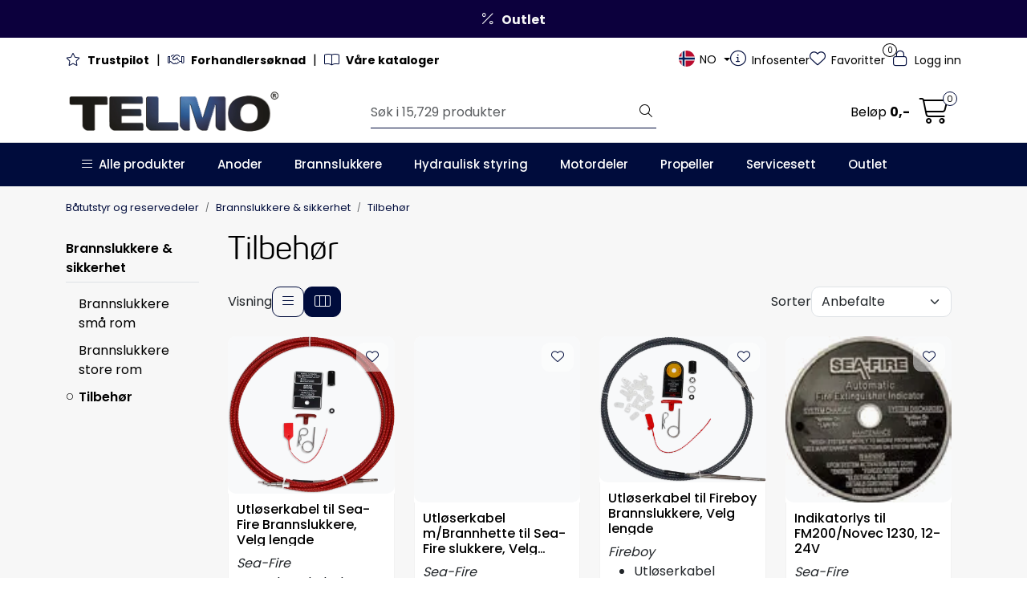

--- FILE ---
content_type: text/html; charset=UTF-8
request_url: https://www.telmo.no/tilbehor_2?parent=10009
body_size: 39140
content:
<!DOCTYPE html>
<html lang="nb" data-bs-theme="light">
<head>
             
<!-- START /modules/meta -->
<title>Tilbehør Telmo</title>
<meta name="generator" content="Gurusoft Ecommerce">
<meta name="viewport" content="width=device-width, initial-scale=1.0">
<meta http-equiv="content-type" content="text/html; charset=UTF-8">
<meta http-equiv="X-UA-Compatible" content="IE=edge">

<meta name="description" content="">

<meta name="robots" content="index,follow">

<link rel="canonical" href="https://www.telmo.no/no/nb/tilbehor_2">

<meta name="google" content="notranslate">

<meta property="og:site_name" content="Telmo">
<meta property="og:url" content="https://www.telmo.no/no/nb/tilbehor_2">
<meta property="og:title" content="Tilbehør Telmo">
<meta property="og:type" content="category">
<meta property="og:description" content="">
<meta property="og:image" content="/themes/images/blank.png">
<meta property="og:image:url" content="/themes/images/blank.png">
<meta property="og:image:secure_url" content="/themes/images/blank.png">

<!-- END /modules/meta -->

             
<!-- START /modules/includes-head -->

         
<!-- START /modules/components/favicon -->

<link rel="icon" type="image/png" href="https://res.cloudinary.com/telmo-no/image/upload/w_64,h_64,c_limit,f_auto,q_auto/v1756898348/g_logo_favicon_1.png">
<link rel="apple-touch-icon" href="https://res.cloudinary.com/telmo-no/image/upload/w_180,h_180,c_limit,f_auto,q_auto/v1756898348/g_logo_favicon_1.png">

<!-- END /modules/components/favicon -->

<link rel="alternate" hreflang="nb-NO" href="https://www.telmo.no/no/nb/tilbehor_2?parent=10009">
<link rel="alternate" hreflang="sv-NO" href="https://www.telmo.no/no/sv/tilbehor_2?parent=10009">
<link rel="alternate" hreflang="en-NO" href="https://www.telmo.no/no/en/tilbehor_2?parent=10009">
<link rel="alternate" hreflang="nb-SE" href="https://www.telmo.no/se/nb/tilbehor_2?parent=10009">
<link rel="alternate" hreflang="sv-SE" href="https://www.telmo.no/se/sv/tilbehor_2?parent=10009">
<link rel="alternate" hreflang="en-SE" href="https://www.telmo.no/se/en/tilbehor_2?parent=10009">
<link rel="alternate" hreflang="nb" href="https://www.telmo.no/eu/nb/tilbehor_2?parent=10009">
<link rel="alternate" hreflang="sv" href="https://www.telmo.no/eu/sv/tilbehor_2?parent=10009">
<link rel="alternate" hreflang="en" href="https://www.telmo.no/eu/en/tilbehor_2?parent=10009">


             
<!-- START /modules/components/includes-head-cookie-information -->

    <script id="CookieConsent" type="text/javascript" src="https://policy.app.cookieinformation.com/uc.js" data-culture="NB" data-gcm-version="2.0"></script>
    <script>window.addEventListener('CookieInformationConsentGiven',function(event){if(CookieInformation.getConsentGivenFor('cookie_cat_marketing')){window.dataLayer=window.dataLayer||[];(function(w,d,s,l,i){w[l]=w[l]||[];w[l].push({'gtm.start':new Date().getTime(),event:'gtm.js'});var f=d.getElementsByTagName(s)[0],j=d.createElement(s),dl=l!='dataLayer'?'&l='+l:'';j.async=true;j.src='//www.googletagmanager.com/gtm.js?id='+i+dl;f.parentNode.insertBefore(j,f);})(window,document,'script','dataLayer','GTM-M2VMBP');(function(f,b,e,v,n,t,s){if(f.fbq)return;n=f.fbq=function(){n.callMethod?n.callMethod.apply(n,arguments):n.queue.push(arguments)};if(!f._fbq)f._fbq=n;n.push=n;n.loaded=!0;n.version='2.0';n.queue=[];t=b.createElement(e);t.async=!0;t.src=v;s=b.getElementsByTagName(e)[0];s.parentNode.insertBefore(t,s)})(window,document,'script','//connect.facebook.net/en_US/fbevents.js');fbq('init','1908843335909670');fbq('track','PageView');fbq('consent','revoke');fbq('track','ViewContent',{content_name:'Tilbehør'});}},false);</script>

<!-- END /modules/components/includes-head-cookie-information -->

<link href="/themes/stylesheet/fontawesome/css/A.fontawesome.min.css,qv=202601151123.pagespeed.cf.D8UCoWnw13.css" rel="stylesheet preload" as="style">
<link href="/themes/stylesheet/fontawesome/css/A.solid.min.css,qv=202601151123.pagespeed.cf.Cs5V7vkY69.css" rel="stylesheet preload" as="style">
<link href="/themes/stylesheet/fontawesome/css/A.light.min.css,qv=202601151123.pagespeed.cf.fTn3z4osB6.css" rel="stylesheet preload" as="style">
<link href="/themes/stylesheet/fontawesome/css/A.brands.min.css,qv=202601151123.pagespeed.cf.DwH4JASgjD.css" rel="stylesheet preload" as="style">
<link href="/themes/stylesheet/fontawesome/css/A.v5-font-face.min.css,qv=202601151123.pagespeed.cf.s8d3FpsWGt.css" rel="stylesheet preload" as="style">
<link href="/themes/stylesheet/A.owlCarousel,,_owl.carousel.min.css,,qv==202601151123+stylesheet.css+tempus-dominus.min.css,,qv==202601151123,Mcc.gFV2Xg4eus.css.pagespeed.cf.LaRpOVtB2g.css" rel="stylesheet"/>


    



    <style>#checkoutForm #checkoutDiscountWrapper{display:none}.product-block .product-meta .product-list-bullets{min-height:90px}#content.product{background-color:#fff}nav#desktop_menu>div .navbar-nav.navbar-collapse .nav-item .nav-link:hover,nav#desktop_menu>div .navbar-nav.navbar-collapse .nav-item .nav-link:focus{color:rgba(var(--bs-white-rgb),.8)}#powered{display:none!important}.custometable2{border-collapse:collapse;width:auto!important;max-width:500px!important;margin-top:3px!important;margin-bottom:15px!important}.custometable2 td{border:1px solid #000!important;padding:5px!important;font-size:12px!important;text-align:center;vertical-align:middle}.custometable2 .tabtitle2{background-color:#9bc2e6!important;color:#000!important;font-size:16px!important;font-weight:bold!important}.custometable2 .subtitleprop{font-weight:bold!important;cursor:pointer}@media (max-width:991.98px){.breadcrumbs{display:none}}#checkout-b2b #checkoutFreightWrapper .checkout-freight-options .pro-freight-pickup-option-logo{max-width:90px}.full-grid-parent .full-grid-element{overflow:hidden}</style>


<!-- END /modules/components/includes-head-cookie-information -->
             
<!-- START /modules/includes-head-custom -->


<!-- END /modules/includes-head-custom -->

    </head>
<body><noscript><meta HTTP-EQUIV="refresh" content="0;url='https://www.telmo.no/tilbehor_2?parent=10009&amp;PageSpeed=noscript'" /><style><!--table,div,span,font,p{display:none} --></style><div style="display:block">Please click <a href="https://www.telmo.no/tilbehor_2?parent=10009&amp;PageSpeed=noscript">here</a> if you are not redirected within a few seconds.</div></noscript>
             
<!-- START /modules/components/skip-to-main-content -->

<a id="skip-main" class="btn btn-primary visually-hidden-focusable" href="#columns">Skip to main content</a>

<!-- END /modules/components/skip-to-main-content -->

                 <noscript><iframe src="https://www.googletagmanager.com/ns.html?id=GTM-M2VMBP" height="0" width="0" style="display:none;visibility:hidden"></iframe></noscript>

    <main id="page">

        <!--[if lt IE 7]>
        <p class="chromeframe">You are using an <strong>outdated</strong> browser. Please <a href="http://browsehappy.com/">upgrade your browser</a> or <a href="http://www.google.com/chromeframe/?redirect=true">activate Google Chrome Frame</a> to improve your experience.</p>
        <![endif]-->

        
                 
<!-- START /modules/components/scroll-to-top -->

<div class="scrollToTop">
    <div id="back-text">
        <span>Til toppen</span>
    </div>

    <i class="fa-light fa-angle-up" aria-hidden="true"></i>
</div>

<!-- END /modules/components/scroll-to-top -->
                 
<!-- START /modules/components/top-menu-admin -->

<div data-ajax_target="top-admin-menu" data-entity-type="productCategory" data-entity-id="10285" data-edit=""></div>

<!-- END /modules/components/top-menu-admin -->
                 
<!-- START /modules/components/announcement-bar -->

    <div id="announcement-bar" style="--announcements-background-color:rgb(12, 0, 61);--announcements-text-color:rgb(247, 247, 247);
                                        ">                                     <a class="announcement" href="/tilbudstorg" target="_self">
            
                            <i class="fa-light fa-percent"></i>
                            <span><strong>Outlet</strong></span>

                            </a>
                        </div>

<!-- END /modules/components/announcement-bar -->
                 
<!-- START /modules/components/top-menu -->

<div class="d-none d-lg-block top-menu-row">
    <div class="container">
        <div class="row align-items-center">
            <div class="col-7 col-xl-6">
                <div class="top-menu-row__link-menu">
                             
<!-- START /modules/components/top-links -->

    <a href="https://no.trustpilot.com/review/telmo.no" target="_self">
                    <i class="fa-light fa-star" aria-hidden="true"></i>
                <strong>Trustpilot</strong>
    </a>

    	    <span class="separator">|</span>
        <a href="/no/nb/register-business" target="_self">
                    <i class="fa-light fa-handshake" aria-hidden="true"></i>
                <strong>Forhandlersøknad</strong>
    </a>

    	    <span class="separator">|</span>
        <a href="/no/nb/produktkataloger" target="_self">
                    <i class="fa-light fa-book-open" aria-hidden="true"></i>
                <strong>Våre kataloger</strong>
    </a>

    
<!-- END /modules/components/top-links -->
                </div>
            </div>

            <div class="col-5 col-xl-6">
                <div class="top-menu-row__icon-menu">
                             
<!-- START /modules/components/locale-button-desktop -->


	<div class="locale-button-desktop international dropdown">
		<a class="dropdown-toggle" href="#" data-bs-toggle="dropdown" aria-expanded="false" onclick="gca.showLocationDesktop()">
			<div class="country-flag-container">
				<svg xmlns="http://www.w3.org/2000/svg" xmlns:xlink="http://www.w3.org/1999/xlink" width="42.827" height="52.459" viewBox="0 0 42.827 52.459">
					<defs>
						<clipPath id="clip-path">
							<rect id="Rectangle_455" data-name="Rectangle 455" width="42.827" height="52.459" transform="translate(0 0)" fill="currentColor"/>
						</clipPath>
					</defs>
					<g id="Group_247" data-name="Group 247" transform="translate(0 0)">
						<g id="Group_246" data-name="Group 246" clip-path="url(#clip-path)">
							<path id="Path_225" data-name="Path 225" d="M41.826,21.2a14.591,14.591,0,0,1-1.25,5.71,42.349,42.349,0,0,1-5.27,8.95,109.052,109.052,0,0,1-11.42,12.96c-.71.7-1.43,1.37-2.14,2.05-.1.1-.21.18-.33.28-.15-.13-.29-.24-.42-.36a109.284,109.284,0,0,1-14.33-16.13,38.421,38.421,0,0,1-4.56-8.13,14.264,14.264,0,0,1-1.09-5.95,20.183,20.183,0,0,1,5.57-13.17,20.068,20.068,0,0,1,12.39-6.25A20.4,20.4,0,0,1,41.826,21.2Z" fill="none" stroke="currentColor" stroke-miterlimit="10" stroke-width="2"/>
						</g>
					</g>
				</svg>
				<img src="" class="country-flag">
			</div>
									<span class="international-title" title="            Norway
    "></span>
		</a>

		<ul class="dropdown-menu p-1" role="menu">
			<form class="location-form" role="form" action="/i18n.jsp" method="post">
				<input type="hidden" name="action" value="changeLocation"/>
				<input type="hidden" name="token" value="8A4oi37Xfexame0gh9J2">

				<div class="location-wrapper mb-3">
					<h5>Deliver to:</h5>
					<select name="country" class="form-select location-select" onchange="gca.showLocationDesktop(this)">
													<option value="NO" data-currency="NOK" selected="selected">
																            Norway
    															</option>
													<option value="SE" data-currency="SEK">
																            Sweden
    															</option>
													<option value="EU" data-currency="EUR">
																            Europe
    															</option>
													<option value="XG" data-currency="EUR">
																            International
    															</option>
											</select>
					<div class="country-container">
						<img src="" class="country-flag">
						<span></span>
					</div>
				</div>

				<div class="language-wrapper mb-3">
					<h5>Language:</h5>
					<select name="language" class="form-select language-select" onchange="gca.showLocationDesktop(this)">
													<option value="nb" data-language="NO" selected="selected">
																            Norwegian
    															</option>
													<option value="sv" data-language="SE">
																            Swedish
    															</option>
													<option value="en" data-language="GB">
																            English
    															</option>
											</select>
					<div class="language-container">
						<img src="" class="country-flag">
						<span></span>
					</div>
				</div>

				<div class="mb-4">
					<h5>Currency: <span class="active-currency"></span></h5>
				</div>

				<div class="d-grid gap-2">
					<button type="submit" class="btn btn-primary">Update</button> 				</div>
			</form>
		</ul>
	</div>

<!-- END /modules/components/locale-button-desktop -->
                             
<!-- START /modules/components/info-button-desktop -->

    <div class="info-button-desktop">
                <a href="/no/nb/infosenter">
            <i class="fa-light fa-circle-info" aria-hidden="true"></i>
            <span class="d-none d-xl-inline-block">Infosenter</span>
        </a>
    </div>

<!-- END /modules/components/info-button-desktop -->
                             
<!-- START /modules/components/favorite-button-desktop -->

    <div class="favorite-button-desktop">
        <span class="favorite-quantity" data-ajax_target="favorites-size">
                    </span>

        <a href="/no/nb/favorites" class="favorite-userbutton">
            <i class="fa-light fa-heart" aria-hidden="true"></i>
            <span class="d-none d-xl-inline-block">Favoritter</span>
        </a>
    </div>

<!-- END /modules/components/favorite-button-desktop -->
                             
<!-- START /modules/components/user-button-desktop -->

<div class="user-button-desktop">
			<a href="/no/nb/login">
			<i class="fa-light fa-lock" aria-hidden="true"></i>
			<span class="d-none d-xl-inline-block">Logg inn</span>
		</a>
	</div>

<!-- END /modules/components/user-button-desktop -->
                </div>
            </div>
        </div>
    </div>
</div>

<!-- END /modules/components/user-button-desktop -->

                 
<!-- START /modules/header -->

<header id="header" class="sticky-top">
    <div id="sticky-desktop" class="d-none d-lg-block">
                 
<!-- START /modules/components/header-desktop -->

<div id="topbar">
    <div class="desktop d-none d-lg-block">
        <div class="container">
            <div class="row align-items-center">
                <div class="col-lg-4 col-xl-4">
                             
<!-- START /modules/components/header-desktop-logo -->

<div id="logo-theme">
    <a class="d-flex" href="/no/nb"><img src="https://res.cloudinary.com/telmo-no/image/upload/f_auto,q_auto/v1695287158/g_logo_default_1" class="img-fluid" alt="Telmo" height="55" itemprop="logo"></a>
</div>

<!-- END /modules/components/header-desktop-logo -->
                </div>

                <div class="col-lg-5 col-xl-4">
                             
<!-- START /modules/components/header-desktop-search -->

<div class="search-bar" itemscope itemtype="http://schema.org/WebSite">
    <meta itemprop="url" content="https://www.telmo.no">
    <form action="/no/nb/search" method="get" accept-charset="UTF-8" itemprop="potentialAction" itemscope itemtype="http://schema.org/SearchAction">
        <meta itemprop="target" content="https://www.telmo.no/search?action=search&q={q}">
        <input type="hidden" name="action" value="search">

        <div class="input-group">
            <input type="text" name="q" placeholder="Søk i 15,729 produkter" class="suggest form-control" aria-label="Søk" required itemprop="query-input" autocomplete="off" data-action="incremental-search" data-content-target="incremental-search-desktop">
            <button class="btn button-search" type="submit" aria-label="Søk">
                <i class="fa-light fa-magnifying-glass" aria-hidden="true"></i>
                <i class="fa-light fa-spinner-third fa-spin" hidden aria-hidden="true"></i>
            </button>
        </div>
    </form>
    <div class="incremental-search-content desktop" data-content="incremental-search-desktop"></div>
</div>

<!-- END /modules/components/header-desktop-search -->
                </div>

                <div class="col-lg-3 col-xl-4">
                    <div class="basket-button-desktop">
                                 
<!-- START /modules/components/basket-button-desktop -->

<div class="large-cart">
    <div class="large-cart__price">
        Beløp
        <span class="large-cart__price-amount" data-ajax_target="basket-amount"></span>
    </div>
    <div class="large-cart__icon">
                <button title="Handlevogn" class="pro-off-canvas-basket-toogle">
            <div class="large-cart__amount" data-ajax_target="basket-size"></div>
            <i class="fa-light fa-cart-shopping" aria-hidden="true"></i>
        </button>
            </div>
</div>

<!-- END /modules/components/basket-button-desktop -->
                    </div>
                </div>
            </div>
        </div>
    </div>
</div>

<nav id="desktop_menu" class="navbar navbar-expand-lg">
             
<!-- START /modules/components/category-menu-desktop -->




<div class="container">
	<div class="navbar-nav collapse navbar-collapse flex-wrap">
		<ul class="nav navbar-nav" id="topMenu">
			<li class="nav-item no-childeren dropdown">
				<button id="toggleContextualMenuHover" class="btn dropdown-toggle nav-link toggleContextualMenu"><i class="fa-light fa-bars"></i>&nbsp;&nbsp;Alle produkter</button>
			</li>

			         
<!-- START /modules/components/contextual-extra-category-menu -->



        
    
        
        
        
                    <li class="nav-item no-childeren extra-category-menu">
                <a class="dropdown-toggle nav-link" href="/no/nb/anoder" target="">
                    Anoder
                </a>
            </li>
            
        
        
        
                    <li class="nav-item no-childeren extra-category-menu">
                <a class="dropdown-toggle nav-link" href="/no/nb/brannslukkere" target="">
                    Brannslukkere
                </a>
            </li>
            
        
        
        
                    <li class="nav-item no-childeren extra-category-menu">
                <a class="dropdown-toggle nav-link" href="/no/nb/hydraulisk-styring" target="">
                    Hydraulisk styring
                </a>
            </li>
            
        
        
        
                    <li class="nav-item no-childeren extra-category-menu">
                <a class="dropdown-toggle nav-link" href="/no/nb/motordeler" target="">
                    Motordeler
                </a>
            </li>
            
        
        
        
                    <li class="nav-item no-childeren extra-category-menu">
                <a class="dropdown-toggle nav-link" href="/no/nb/propeller" target="">
                    Propeller
                </a>
            </li>
            
        
        
        
                    <li class="nav-item no-childeren extra-category-menu">
                <a class="dropdown-toggle nav-link" href="/no/nb/servicesett" target="">
                    Servicesett
                </a>
            </li>
            
        
        
        
                    <li class="nav-item no-childeren extra-category-menu">
                <a class="dropdown-toggle nav-link" href="/no/nb/tilbudstorg" target="">
                    Outlet
                </a>
            </li>
            
<!-- END /modules/components/contextual-extra-category-menu -->
		</ul>

		<div id="contextual-menu__level-wrapper" data-open-menu-event="hover" data-fill-menus-event="fill">
			<ul class="contextual-menu__level level-1">
				
					<li class="contextual-menu__cell ">
						<div class="contextual-menu__cell-sub">
							<a class="contextual-menu__href" href="/no/nb/batutstyr">
																	<img src="https://res.cloudinary.com/telmo-no/image/upload/w_24,h_24,c_limit,f_auto,q_auto/v1737358774/g_10001_icon_1" class="contextual-menu__icon" alt="Båtutstyr" aria-hidden="true">
								
								<span class="contextual-menu__title">Båtutstyr</span>
							</a>

															<a class="contextual-menu__href-next" data-category-id="10001" data-category-level="1"><i class="fa-light fa-chevron-right"></i></a>
													</div>

													<ul class="contextual-menu__level level-2 parent-category-id_10001">
																
									<li class="contextual-menu__cell ">
										<div class="contextual-menu__cell-sub">
											<a class="contextual-menu__href" href="/no/nb/anoder">
												<span class="contextual-menu__title">Anoder</span>
											</a>

																							<a class="contextual-menu__href-next" data-category-id="10000" data-category-level="2"><i class="fa-light fa-chevron-right"></i></a>
																					</div>

																					<ul class="contextual-menu__level level-3 parent-category-id_10000">
																								
													<li class="contextual-menu__cell no-children">
														<div class="contextual-menu__cell-sub">
															<a class="contextual-menu__href" href="/no/nb/aksel-anoder">
																<span class="contextual-menu__title">Aksel anoder</span>
															</a>

																													</div>

																											</li>
												
													<li class="contextual-menu__cell no-children">
														<div class="contextual-menu__cell-sub">
															<a class="contextual-menu__href" href="/no/nb/anoder-for-aluminiums-bater">
																<span class="contextual-menu__title">Anoder for aluminiums båter</span>
															</a>

																													</div>

																											</li>
												
													<li class="contextual-menu__cell no-children">
														<div class="contextual-menu__cell-sub">
															<a class="contextual-menu__href" href="/no/nb/bar-anoder">
																<span class="contextual-menu__title">Bar anoder</span>
															</a>

																													</div>

																											</li>
												
													<li class="contextual-menu__cell no-children">
														<div class="contextual-menu__cell-sub">
															<a class="contextual-menu__href" href="/no/nb/bennett-trimplan-anoder">
																<span class="contextual-menu__title">Bennett trimplan anoder</span>
															</a>

																													</div>

																											</li>
												
													<li class="contextual-menu__cell no-children">
														<div class="contextual-menu__cell-sub">
															<a class="contextual-menu__href" href="/no/nb/motor-anoder">
																<span class="contextual-menu__title">Motoranoder</span>
															</a>

																													</div>

																											</li>
												
													<li class="contextual-menu__cell no-children">
														<div class="contextual-menu__cell-sub">
															<a class="contextual-menu__href" href="/no/nb/ror-anoder">
																<span class="contextual-menu__title">Ror anoder</span>
															</a>

																													</div>

																											</li>
												
													<li class="contextual-menu__cell no-children">
														<div class="contextual-menu__cell-sub">
															<a class="contextual-menu__href" href="/no/nb/skrog-anoder">
																<span class="contextual-menu__title">Skroganoder</span>
															</a>

																													</div>

																											</li>
												
													<li class="contextual-menu__cell no-children">
														<div class="contextual-menu__cell-sub">
															<a class="contextual-menu__href" href="/no/nb/brp-anoder">
																<span class="contextual-menu__title">BRP/Johnson/Evinrude anoder</span>
															</a>

																													</div>

																											</li>
												
													<li class="contextual-menu__cell no-children">
														<div class="contextual-menu__cell-sub">
															<a class="contextual-menu__href" href="/no/nb/honda-anoder">
																<span class="contextual-menu__title">Honda anoder</span>
															</a>

																													</div>

																											</li>
												
													<li class="contextual-menu__cell no-children">
														<div class="contextual-menu__cell-sub">
															<a class="contextual-menu__href" href="/no/nb/mercury-mercuiser-anoder">
																<span class="contextual-menu__title">Mercury/Mercuiser anoder</span>
															</a>

																													</div>

																											</li>
												
													<li class="contextual-menu__cell no-children">
														<div class="contextual-menu__cell-sub">
															<a class="contextual-menu__href" href="/no/nb/nissan-tohatsu-anoder">
																<span class="contextual-menu__title">Nissan Tohatsu anoder</span>
															</a>

																													</div>

																											</li>
												
													<li class="contextual-menu__cell no-children">
														<div class="contextual-menu__cell-sub">
															<a class="contextual-menu__href" href="/no/nb/suzuki-anoder">
																<span class="contextual-menu__title">Suzuki anoder</span>
															</a>

																													</div>

																											</li>
												
													<li class="contextual-menu__cell no-children">
														<div class="contextual-menu__cell-sub">
															<a class="contextual-menu__href" href="/no/nb/volvo-penta-anoder">
																<span class="contextual-menu__title">Volvo Penta anoder</span>
															</a>

																													</div>

																											</li>
												
													<li class="contextual-menu__cell no-children">
														<div class="contextual-menu__cell-sub">
															<a class="contextual-menu__href" href="/no/nb/yamaha-anoder">
																<span class="contextual-menu__title">Yamaha anoder</span>
															</a>

																													</div>

																											</li>
												
													<li class="contextual-menu__cell no-children">
														<div class="contextual-menu__cell-sub">
															<a class="contextual-menu__href" href="/no/nb/andre-alu-anoder">
																<span class="contextual-menu__title">Andre alu anoder</span>
															</a>

																													</div>

																											</li>
												
													<li class="contextual-menu__cell no-children">
														<div class="contextual-menu__cell-sub">
															<a class="contextual-menu__href" href="/no/nb/andre-zink-anoder">
																<span class="contextual-menu__title">Andre zink anoder</span>
															</a>

																													</div>

																											</li>
																							</ul>
																			</li>
								
									<li class="contextual-menu__cell ">
										<div class="contextual-menu__cell-sub">
											<a class="contextual-menu__href" href="/no/nb/beslag-handtag">
												<span class="contextual-menu__title">Beslag & håndtak</span>
											</a>

																							<a class="contextual-menu__href-next" data-category-id="10012" data-category-level="2"><i class="fa-light fa-chevron-right"></i></a>
																					</div>

																					<ul class="contextual-menu__level level-3 parent-category-id_10012">
																								
													<li class="contextual-menu__cell no-children">
														<div class="contextual-menu__cell-sub">
															<a class="contextual-menu__href" href="/no/nb/dor-skaplas">
																<span class="contextual-menu__title">Dør & skaplås</span>
															</a>

																													</div>

																											</li>
												
													<li class="contextual-menu__cell no-children">
														<div class="contextual-menu__cell-sub">
															<a class="contextual-menu__href" href="/no/nb/gassdempere">
																<span class="contextual-menu__title">Gassdempere</span>
															</a>

																													</div>

																											</li>
												
													<li class="contextual-menu__cell no-children">
														<div class="contextual-menu__cell-sub">
															<a class="contextual-menu__href" href="/no/nb/handtak-holdere">
																<span class="contextual-menu__title">Håndtak & holdere</span>
															</a>

																													</div>

																											</li>
												
													<li class="contextual-menu__cell no-children">
														<div class="contextual-menu__cell-sub">
															<a class="contextual-menu__href" href="/no/nb/pullere">
																<span class="contextual-menu__title">Pullere</span>
															</a>

																													</div>

																											</li>
												
													<li class="contextual-menu__cell no-children">
														<div class="contextual-menu__cell-sub">
															<a class="contextual-menu__href" href="/no/nb/tankpafylling">
																<span class="contextual-menu__title">Tankpåfylling</span>
															</a>

																													</div>

																											</li>
												
													<li class="contextual-menu__cell no-children">
														<div class="contextual-menu__cell-sub">
															<a class="contextual-menu__href" href="/no/nb/tilbehor-5">
																<span class="contextual-menu__title">Tilbehør</span>
															</a>

																													</div>

																											</li>
																							</ul>
																			</li>
								
									<li class="contextual-menu__cell ">
										<div class="contextual-menu__cell-sub">
											<a class="contextual-menu__href" href="/no/nb/brannslukkere">
												<span class="contextual-menu__title">Brannslukkere & sikkerhet</span>
											</a>

																							<a class="contextual-menu__href-next" data-category-id="10009" data-category-level="2"><i class="fa-light fa-chevron-right"></i></a>
																					</div>

																					<ul class="contextual-menu__level level-3 parent-category-id_10009">
																								
													<li class="contextual-menu__cell no-children">
														<div class="contextual-menu__cell-sub">
															<a class="contextual-menu__href" href="/no/nb/brannslukkere-sma-rom">
																<span class="contextual-menu__title">Brannslukkere små rom</span>
															</a>

																													</div>

																											</li>
												
													<li class="contextual-menu__cell no-children">
														<div class="contextual-menu__cell-sub">
															<a class="contextual-menu__href" href="/no/nb/brannslukkere-store-rom">
																<span class="contextual-menu__title">Brannslukkere store rom</span>
															</a>

																													</div>

																											</li>
												
													<li class="contextual-menu__cell no-children">
														<div class="contextual-menu__cell-sub">
															<a class="contextual-menu__href" href="/no/nb/tilbehor_2">
																<span class="contextual-menu__title">Tilbehør</span>
															</a>

																													</div>

																											</li>
																							</ul>
																			</li>
								
									<li class="contextual-menu__cell ">
										<div class="contextual-menu__cell-sub">
											<a class="contextual-menu__href" href="/no/nb/batstoler">
												<span class="contextual-menu__title">Båtstoler</span>
											</a>

																							<a class="contextual-menu__href-next" data-category-id="10013" data-category-level="2"><i class="fa-light fa-chevron-right"></i></a>
																					</div>

																					<ul class="contextual-menu__level level-3 parent-category-id_10013">
																								
													<li class="contextual-menu__cell no-children">
														<div class="contextual-menu__cell-sub">
															<a class="contextual-menu__href" href="/no/nb/tilbehor_6">
																<span class="contextual-menu__title">Tilbehør</span>
															</a>

																													</div>

																											</li>
																							</ul>
																			</li>
								
									<li class="contextual-menu__cell ">
										<div class="contextual-menu__cell-sub">
											<a class="contextual-menu__href" href="/no/nb/deutsche-kontakt">
												<span class="contextual-menu__title">Deutsch connectors</span>
											</a>

																							<a class="contextual-menu__href-next" data-category-id="2303309" data-category-level="2"><i class="fa-light fa-chevron-right"></i></a>
																					</div>

																					<ul class="contextual-menu__level level-3 parent-category-id_2303309">
																								
													<li class="contextual-menu__cell no-children">
														<div class="contextual-menu__cell-sub">
															<a class="contextual-menu__href" href="/no/nb/deutsch-kontakter">
																<span class="contextual-menu__title">Deutsch Kontakter</span>
															</a>

																													</div>

																											</li>
												
													<li class="contextual-menu__cell no-children">
														<div class="contextual-menu__cell-sub">
															<a class="contextual-menu__href" href="/no/nb/deutsch-verktoy">
																<span class="contextual-menu__title">Deutsch Verktøy</span>
															</a>

																													</div>

																											</li>
																							</ul>
																			</li>
								
									<li class="contextual-menu__cell ">
										<div class="contextual-menu__cell-sub">
											<a class="contextual-menu__href" href="/no/nb/diverse-batutstyr">
												<span class="contextual-menu__title">Diverse Båtutstyr</span>
											</a>

																							<a class="contextual-menu__href-next" data-category-id="2303335" data-category-level="2"><i class="fa-light fa-chevron-right"></i></a>
																					</div>

																					<ul class="contextual-menu__level level-3 parent-category-id_2303335">
																								
													<li class="contextual-menu__cell no-children">
														<div class="contextual-menu__cell-sub">
															<a class="contextual-menu__href" href="/no/nb/batteriboks">
																<span class="contextual-menu__title">Batteriboks</span>
															</a>

																													</div>

																											</li>
												
													<li class="contextual-menu__cell ">
														<div class="contextual-menu__cell-sub">
															<a class="contextual-menu__href" href="/no/nb/fortoyning">
																<span class="contextual-menu__title">Fortøyning</span>
															</a>

																													</div>

																											</li>
												
													<li class="contextual-menu__cell ">
														<div class="contextual-menu__cell-sub">
															<a class="contextual-menu__href" href="/no/nb/koppholder">
																<span class="contextual-menu__title">Koppholder</span>
															</a>

																													</div>

																											</li>
												
													<li class="contextual-menu__cell no-children">
														<div class="contextual-menu__cell-sub">
															<a class="contextual-menu__href" href="/no/nb/riggeslanger">
																<span class="contextual-menu__title">Riggeslanger</span>
															</a>

																													</div>

																											</li>
												
													<li class="contextual-menu__cell no-children">
														<div class="contextual-menu__cell-sub">
															<a class="contextual-menu__href" href="/no/nb/step-og-dorklys">
																<span class="contextual-menu__title">Step og Dørklys</span>
															</a>

																													</div>

																											</li>
																							</ul>
																			</li>
								
									<li class="contextual-menu__cell ">
										<div class="contextual-menu__cell-sub">
											<a class="contextual-menu__href" href="/no/nb/luker-ventilasjon">
												<span class="contextual-menu__title">Luker & ventilasjon</span>
											</a>

																							<a class="contextual-menu__href-next" data-category-id="10008" data-category-level="2"><i class="fa-light fa-chevron-right"></i></a>
																					</div>

																					<ul class="contextual-menu__level level-3 parent-category-id_10008">
																								
													<li class="contextual-menu__cell no-children">
														<div class="contextual-menu__cell-sub">
															<a class="contextual-menu__href" href="/no/nb/dekksluker">
																<span class="contextual-menu__title">Dekksluker</span>
															</a>

																													</div>

																											</li>
												
													<li class="contextual-menu__cell no-children">
														<div class="contextual-menu__cell-sub">
															<a class="contextual-menu__href" href="/no/nb/dekksventiler">
																<span class="contextual-menu__title">Dekksventiler</span>
															</a>

																													</div>

																											</li>
												
													<li class="contextual-menu__cell no-children">
														<div class="contextual-menu__cell-sub">
															<a class="contextual-menu__href" href="/no/nb/dorkluker">
																<span class="contextual-menu__title">Dørkluker</span>
															</a>

																													</div>

																											</li>
												
													<li class="contextual-menu__cell no-children">
														<div class="contextual-menu__cell-sub">
															<a class="contextual-menu__href" href="/no/nb/inspeksjonsluker">
																<span class="contextual-menu__title">Inspeksjonsluker</span>
															</a>

																													</div>

																											</li>
												
													<li class="contextual-menu__cell no-children">
														<div class="contextual-menu__cell-sub">
															<a class="contextual-menu__href" href="/no/nb/skorgvinduer">
																<span class="contextual-menu__title">Skrogvinduer</span>
															</a>

																													</div>

																											</li>
												
													<li class="contextual-menu__cell no-children">
														<div class="contextual-menu__cell-sub">
															<a class="contextual-menu__href" href="/no/nb/spesial-luker">
																<span class="contextual-menu__title">Spesial luker</span>
															</a>

																													</div>

																											</li>
												
													<li class="contextual-menu__cell no-children">
														<div class="contextual-menu__cell-sub">
															<a class="contextual-menu__href" href="/no/nb/ventilator">
																<span class="contextual-menu__title">Ventilator</span>
															</a>

																													</div>

																											</li>
												
													<li class="contextual-menu__cell no-children">
														<div class="contextual-menu__cell-sub">
															<a class="contextual-menu__href" href="/no/nb/reservedeler">
																<span class="contextual-menu__title">Reservedeler</span>
															</a>

																													</div>

																											</li>
												
													<li class="contextual-menu__cell no-children">
														<div class="contextual-menu__cell-sub">
															<a class="contextual-menu__href" href="/no/nb/tilbehor">
																<span class="contextual-menu__title">Tilbehør</span>
															</a>

																													</div>

																											</li>
																							</ul>
																			</li>
								
									<li class="contextual-menu__cell ">
										<div class="contextual-menu__cell-sub">
											<a class="contextual-menu__href" href="/no/nb/opplag">
												<span class="contextual-menu__title">Opplag</span>
											</a>

																							<a class="contextual-menu__href-next" data-category-id="10010" data-category-level="2"><i class="fa-light fa-chevron-right"></i></a>
																					</div>

																					<ul class="contextual-menu__level level-3 parent-category-id_10010">
																								
													<li class="contextual-menu__cell no-children">
														<div class="contextual-menu__cell-sub">
															<a class="contextual-menu__href" href="/no/nb/dorer">
																<span class="contextual-menu__title">Dører</span>
															</a>

																													</div>

																											</li>
												
													<li class="contextual-menu__cell no-children">
														<div class="contextual-menu__cell-sub">
															<a class="contextual-menu__href" href="/no/nb/krympeplast">
																<span class="contextual-menu__title">Krympeplast</span>
															</a>

																													</div>

																											</li>
												
													<li class="contextual-menu__cell no-children">
														<div class="contextual-menu__cell-sub">
															<a class="contextual-menu__href" href="/no/nb/stativer">
																<span class="contextual-menu__title">Stativer</span>
															</a>

																													</div>

																											</li>
												
													<li class="contextual-menu__cell no-children">
														<div class="contextual-menu__cell-sub">
															<a class="contextual-menu__href" href="/no/nb/stropper-kroker">
																<span class="contextual-menu__title">Stropper/kroker</span>
															</a>

																													</div>

																											</li>
												
													<li class="contextual-menu__cell no-children">
														<div class="contextual-menu__cell-sub">
															<a class="contextual-menu__href" href="/no/nb/varmepistoler">
																<span class="contextual-menu__title">Varmepistoler</span>
															</a>

																													</div>

																											</li>
												
													<li class="contextual-menu__cell no-children">
														<div class="contextual-menu__cell-sub">
															<a class="contextual-menu__href" href="/no/nb/ventiler-fuktkontroll">
																<span class="contextual-menu__title">Ventiler/fuktkontroll</span>
															</a>

																													</div>

																											</li>
												
													<li class="contextual-menu__cell no-children">
														<div class="contextual-menu__cell-sub">
															<a class="contextual-menu__href" href="/no/nb/tilbehor_3">
																<span class="contextual-menu__title">Tilbehør</span>
															</a>

																													</div>

																											</li>
																							</ul>
																			</li>
								
									<li class="contextual-menu__cell ">
										<div class="contextual-menu__cell-sub">
											<a class="contextual-menu__href" href="/no/nb/vedlikeholdsprodukter">
												<span class="contextual-menu__title">Vedlikeholdsprodukter</span>
											</a>

																							<a class="contextual-menu__href-next" data-category-id="10226" data-category-level="2"><i class="fa-light fa-chevron-right"></i></a>
																					</div>

																					<ul class="contextual-menu__level level-3 parent-category-id_10226">
																								
													<li class="contextual-menu__cell no-children">
														<div class="contextual-menu__cell-sub">
															<a class="contextual-menu__href" href="/no/nb/polish-vaskemidler">
																<span class="contextual-menu__title">Polish</span>
															</a>

																													</div>

																											</li>
												
													<li class="contextual-menu__cell no-children">
														<div class="contextual-menu__cell-sub">
															<a class="contextual-menu__href" href="/no/nb/vaskemidler">
																<span class="contextual-menu__title">Vaskemidler</span>
															</a>

																													</div>

																											</li>
																							</ul>
																			</li>
								
									<li class="contextual-menu__cell ">
										<div class="contextual-menu__cell-sub">
											<a class="contextual-menu__href" href="/no/nb/vvs-slanger">
												<span class="contextual-menu__title">VVS & slanger</span>
											</a>

																							<a class="contextual-menu__href-next" data-category-id="10011" data-category-level="2"><i class="fa-light fa-chevron-right"></i></a>
																					</div>

																					<ul class="contextual-menu__level level-3 parent-category-id_10011">
																								
													<li class="contextual-menu__cell no-children">
														<div class="contextual-menu__cell-sub">
															<a class="contextual-menu__href" href="/no/nb/dusjutstyr">
																<span class="contextual-menu__title">Dusjutstyr</span>
															</a>

																													</div>

																											</li>
												
													<li class="contextual-menu__cell no-children">
														<div class="contextual-menu__cell-sub">
															<a class="contextual-menu__href" href="/no/nb/kraner-blandebatterier">
																<span class="contextual-menu__title">Kraner & blandebatterier</span>
															</a>

																													</div>

																											</li>
												
													<li class="contextual-menu__cell no-children">
														<div class="contextual-menu__cell-sub">
															<a class="contextual-menu__href" href="/no/nb/lenseutstyr">
																<span class="contextual-menu__title">Lenseutstyr</span>
															</a>

																													</div>

																											</li>
												
													<li class="contextual-menu__cell no-children">
														<div class="contextual-menu__cell-sub">
															<a class="contextual-menu__href" href="/no/nb/pumper">
																<span class="contextual-menu__title">Pumper</span>
															</a>

																													</div>

																											</li>
												
													<li class="contextual-menu__cell no-children">
														<div class="contextual-menu__cell-sub">
															<a class="contextual-menu__href" href="/no/nb/slanger">
																<span class="contextual-menu__title">Slanger</span>
															</a>

																													</div>

																											</li>
												
													<li class="contextual-menu__cell no-children">
														<div class="contextual-menu__cell-sub">
															<a class="contextual-menu__href" href="/no/nb/trykkvannspumper">
																<span class="contextual-menu__title">Trykkvannspumper</span>
															</a>

																													</div>

																											</li>
												
													<li class="contextual-menu__cell no-children">
														<div class="contextual-menu__cell-sub">
															<a class="contextual-menu__href" href="/no/nb/vask-kum">
																<span class="contextual-menu__title">Vask & kum</span>
															</a>

																													</div>

																											</li>
												
													<li class="contextual-menu__cell no-children">
														<div class="contextual-menu__cell-sub">
															<a class="contextual-menu__href" href="/no/nb/reservedeler_2">
																<span class="contextual-menu__title">Reservedeler</span>
															</a>

																													</div>

																											</li>
												
													<li class="contextual-menu__cell no-children">
														<div class="contextual-menu__cell-sub">
															<a class="contextual-menu__href" href="/no/nb/tilbehor_4">
																<span class="contextual-menu__title">Tilbehør</span>
															</a>

																													</div>

																											</li>
																							</ul>
																			</li>
								
									<li class="contextual-menu__cell ">
										<div class="contextual-menu__cell-sub">
											<a class="contextual-menu__href" href="/no/nb/ankervinsjer-1">
												<span class="contextual-menu__title">Ankervinsjer (opphørssalg)</span>
											</a>

																							<a class="contextual-menu__href-next" data-category-id="2303338" data-category-level="2"><i class="fa-light fa-chevron-right"></i></a>
																					</div>

																					<ul class="contextual-menu__level level-3 parent-category-id_2303338">
																								
													<li class="contextual-menu__cell no-children">
														<div class="contextual-menu__cell-sub">
															<a class="contextual-menu__href" href="/no/nb/motor-til-ankervinsj">
																<span class="contextual-menu__title">Motor til ankervinsj</span>
															</a>

																													</div>

																											</li>
												
													<li class="contextual-menu__cell no-children">
														<div class="contextual-menu__cell-sub">
															<a class="contextual-menu__href" href="/no/nb/ankervinsj-uten-motor-1">
																<span class="contextual-menu__title">Ankervinsj uten motor</span>
															</a>

																													</div>

																											</li>
												
													<li class="contextual-menu__cell no-children">
														<div class="contextual-menu__cell-sub">
															<a class="contextual-menu__href" href="/no/nb/kabular-til-ankervinsj">
																<span class="contextual-menu__title">Kabular til ankervinsj</span>
															</a>

																													</div>

																											</li>
												
													<li class="contextual-menu__cell no-children">
														<div class="contextual-menu__cell-sub">
															<a class="contextual-menu__href" href="/no/nb/fjernkontroll-til-ankervinsj-1">
																<span class="contextual-menu__title">Fjernkontroll og rele til ankervinsj</span>
															</a>

																													</div>

																											</li>
												
													<li class="contextual-menu__cell no-children">
														<div class="contextual-menu__cell-sub">
															<a class="contextual-menu__href" href="/no/nb/simring-og-pakning-til-ankervinsj">
																<span class="contextual-menu__title">Simringer og pakninger til ankervinsj</span>
															</a>

																													</div>

																											</li>
												
													<li class="contextual-menu__cell no-children">
														<div class="contextual-menu__cell-sub">
															<a class="contextual-menu__href" href="/no/nb/bolter-og-foringer-til-ankervinsj">
																<span class="contextual-menu__title">Bolter, foringer etc. til ankervinsj</span>
															</a>

																													</div>

																											</li>
																							</ul>
																			</li>
															</ul>
											</li>
				
					<li class="contextual-menu__cell ">
						<div class="contextual-menu__cell-sub">
							<a class="contextual-menu__href" href="/no/nb/brannslukkere">
																	<img src="https://res.cloudinary.com/telmo-no/image/upload/w_24,h_24,c_limit,f_auto,q_auto/v1737375184/g_10009_icon_1" class="contextual-menu__icon" alt="Brannslukkere & sikkerhet" aria-hidden="true">
								
								<span class="contextual-menu__title">Brannslukkere & sikkerhet</span>
							</a>

															<a class="contextual-menu__href-next" data-category-id="10009" data-category-level="1"><i class="fa-light fa-chevron-right"></i></a>
													</div>

													<ul class="contextual-menu__level level-2 parent-category-id_10009">
																
									<li class="contextual-menu__cell no-children">
										<div class="contextual-menu__cell-sub">
											<a class="contextual-menu__href" href="/no/nb/brannslukkere-sma-rom">
												<span class="contextual-menu__title">Brannslukkere små rom</span>
											</a>

																					</div>

																			</li>
								
									<li class="contextual-menu__cell no-children">
										<div class="contextual-menu__cell-sub">
											<a class="contextual-menu__href" href="/no/nb/brannslukkere-store-rom">
												<span class="contextual-menu__title">Brannslukkere store rom</span>
											</a>

																					</div>

																			</li>
								
									<li class="contextual-menu__cell no-children">
										<div class="contextual-menu__cell-sub">
											<a class="contextual-menu__href" href="/no/nb/tilbehor_2">
												<span class="contextual-menu__title">Tilbehør</span>
											</a>

																					</div>

																			</li>
															</ul>
											</li>
				
					<li class="contextual-menu__cell ">
						<div class="contextual-menu__cell-sub">
							<a class="contextual-menu__href" href="/no/nb/elektrisk">
																	<img src="https://res.cloudinary.com/telmo-no/image/upload/w_24,h_24,c_limit,f_auto,q_auto/v1737356989/g_10002_icon_1" class="contextual-menu__icon" alt="Elektrisk" aria-hidden="true">
								
								<span class="contextual-menu__title">Elektrisk</span>
							</a>

															<a class="contextual-menu__href-next" data-category-id="10002" data-category-level="1"><i class="fa-light fa-chevron-right"></i></a>
													</div>

													<ul class="contextual-menu__level level-2 parent-category-id_10002">
																
									<li class="contextual-menu__cell ">
										<div class="contextual-menu__cell-sub">
											<a class="contextual-menu__href" href="/no/nb/belysning-innvendig">
												<span class="contextual-menu__title">Belysning inne & ute</span>
											</a>

																							<a class="contextual-menu__href-next" data-category-id="10017" data-category-level="2"><i class="fa-light fa-chevron-right"></i></a>
																					</div>

																					<ul class="contextual-menu__level level-3 parent-category-id_10017">
																								
													<li class="contextual-menu__cell no-children">
														<div class="contextual-menu__cell-sub">
															<a class="contextual-menu__href" href="/no/nb/arbeidslys">
																<span class="contextual-menu__title">Arbeidslys</span>
															</a>

																													</div>

																											</li>
												
													<li class="contextual-menu__cell no-children">
														<div class="contextual-menu__cell-sub">
															<a class="contextual-menu__href" href="/no/nb/akter-lys">
																<span class="contextual-menu__title">Akter lys</span>
															</a>

																													</div>

																											</li>
												
													<li class="contextual-menu__cell no-children">
														<div class="contextual-menu__cell-sub">
															<a class="contextual-menu__href" href="/no/nb/baug-lys">
																<span class="contextual-menu__title">Baug lys</span>
															</a>

																													</div>

																											</li>
												
													<li class="contextual-menu__cell no-children">
														<div class="contextual-menu__cell-sub">
															<a class="contextual-menu__href" href="/no/nb/bryggelys">
																<span class="contextual-menu__title">Bryggelys</span>
															</a>

																													</div>

																											</li>
												
													<li class="contextual-menu__cell no-children">
														<div class="contextual-menu__cell-sub">
															<a class="contextual-menu__href" href="/no/nb/led-lysarmatur">
																<span class="contextual-menu__title">LED Lysarmatur</span>
															</a>

																													</div>

																											</li>
												
													<li class="contextual-menu__cell no-children">
														<div class="contextual-menu__cell-sub">
															<a class="contextual-menu__href" href="/no/nb/lysarmatur">
																<span class="contextual-menu__title">Lysarmatur</span>
															</a>

																													</div>

																											</li>
												
													<li class="contextual-menu__cell no-children">
														<div class="contextual-menu__cell-sub">
															<a class="contextual-menu__href" href="/no/nb/cantalupi">
																<span class="contextual-menu__title">Cantalupi</span>
															</a>

																													</div>

																											</li>
												
													<li class="contextual-menu__cell no-children">
														<div class="contextual-menu__cell-sub">
															<a class="contextual-menu__href" href="/no/nb/markeringslys">
																<span class="contextual-menu__title">Markeringslys</span>
															</a>

																													</div>

																											</li>
												
													<li class="contextual-menu__cell ">
														<div class="contextual-menu__cell-sub">
															<a class="contextual-menu__href" href="/no/nb/sokelys">
																<span class="contextual-menu__title">Søkelys</span>
															</a>

																													</div>

																											</li>
												
													<li class="contextual-menu__cell no-children">
														<div class="contextual-menu__cell-sub">
															<a class="contextual-menu__href" href="/no/nb/undervannslys">
																<span class="contextual-menu__title">Undervannslys</span>
															</a>

																													</div>

																											</li>
												
													<li class="contextual-menu__cell no-children">
														<div class="contextual-menu__cell-sub">
															<a class="contextual-menu__href" href="/no/nb/lampett">
																<span class="contextual-menu__title">Lampett</span>
															</a>

																													</div>

																											</li>
												
													<li class="contextual-menu__cell no-children">
														<div class="contextual-menu__cell-sub">
															<a class="contextual-menu__href" href="/no/nb/taklampe">
																<span class="contextual-menu__title">Taklampe</span>
															</a>

																													</div>

																											</li>
												
													<li class="contextual-menu__cell no-children">
														<div class="contextual-menu__cell-sub">
															<a class="contextual-menu__href" href="/no/nb/reservedeler-11">
																<span class="contextual-menu__title">Reservedeler</span>
															</a>

																													</div>

																											</li>
												
													<li class="contextual-menu__cell no-children">
														<div class="contextual-menu__cell-sub">
															<a class="contextual-menu__href" href="/no/nb/tilbehor-20">
																<span class="contextual-menu__title">Tilbehør</span>
															</a>

																													</div>

																											</li>
																							</ul>
																			</li>
								
									<li class="contextual-menu__cell ">
										<div class="contextual-menu__cell-sub">
											<a class="contextual-menu__href" href="/no/nb/brytere-kontakter">
												<span class="contextual-menu__title">Brytere & kontakter</span>
											</a>

																							<a class="contextual-menu__href-next" data-category-id="10022" data-category-level="2"><i class="fa-light fa-chevron-right"></i></a>
																					</div>

																					<ul class="contextual-menu__level level-3 parent-category-id_10022">
																								
													<li class="contextual-menu__cell no-children">
														<div class="contextual-menu__cell-sub">
															<a class="contextual-menu__href" href="/no/nb/batteri-hovedstroms-bryter">
																<span class="contextual-menu__title">Batteri hovedstrøms-bryter</span>
															</a>

																													</div>

																											</li>
												
													<li class="contextual-menu__cell no-children">
														<div class="contextual-menu__cell-sub">
															<a class="contextual-menu__href" href="/no/nb/batteriboks">
																<span class="contextual-menu__title">Batteriboks</span>
															</a>

																													</div>

																											</li>
												
													<li class="contextual-menu__cell no-children">
														<div class="contextual-menu__cell-sub">
															<a class="contextual-menu__href" href="/no/nb/dekkskontakt">
																<span class="contextual-menu__title">Dekkskontakt</span>
															</a>

																													</div>

																											</li>
												
													<li class="contextual-menu__cell no-children">
														<div class="contextual-menu__cell-sub">
															<a class="contextual-menu__href" href="/no/nb/hornknapp">
																<span class="contextual-menu__title">Hornknapp</span>
															</a>

																													</div>

																											</li>
												
													<li class="contextual-menu__cell no-children">
														<div class="contextual-menu__cell-sub">
															<a class="contextual-menu__href" href="/no/nb/jordingsskinne">
																<span class="contextual-menu__title">Jordingsskinne</span>
															</a>

																													</div>

																											</li>
												
													<li class="contextual-menu__cell no-children">
														<div class="contextual-menu__cell-sub">
															<a class="contextual-menu__href" href="/no/nb/kontakter">
																<span class="contextual-menu__title">Kontakter</span>
															</a>

																													</div>

																											</li>
												
													<li class="contextual-menu__cell no-children">
														<div class="contextual-menu__cell-sub">
															<a class="contextual-menu__href" href="/no/nb/landstrom-inntak_2">
																<span class="contextual-menu__title">Landstrøm inntak</span>
															</a>

																													</div>

																											</li>
												
													<li class="contextual-menu__cell no-children">
														<div class="contextual-menu__cell-sub">
															<a class="contextual-menu__href" href="/no/nb/lysbryter">
																<span class="contextual-menu__title">Lysbryter</span>
															</a>

																													</div>

																											</li>
												
													<li class="contextual-menu__cell no-children">
														<div class="contextual-menu__cell-sub">
															<a class="contextual-menu__href" href="/no/nb/pussermotor-bryter">
																<span class="contextual-menu__title">Pussermotor bryter</span>
															</a>

																													</div>

																											</li>
												
													<li class="contextual-menu__cell no-children">
														<div class="contextual-menu__cell-sub">
															<a class="contextual-menu__href" href="/no/nb/sikringer">
																<span class="contextual-menu__title">Sikringer</span>
															</a>

																													</div>

																											</li>
												
													<li class="contextual-menu__cell no-children">
														<div class="contextual-menu__cell-sub">
															<a class="contextual-menu__href" href="/no/nb/sikrings-boks">
																<span class="contextual-menu__title">Sikrings boks</span>
															</a>

																													</div>

																											</li>
												
													<li class="contextual-menu__cell no-children">
														<div class="contextual-menu__cell-sub">
															<a class="contextual-menu__href" href="/no/nb/sikringsholder">
																<span class="contextual-menu__title">Sikringsholder</span>
															</a>

																													</div>

																											</li>
												
													<li class="contextual-menu__cell no-children">
														<div class="contextual-menu__cell-sub">
															<a class="contextual-menu__href" href="/no/nb/uttrekksbryter">
																<span class="contextual-menu__title">Uttrekksbryter</span>
															</a>

																													</div>

																											</li>
												
													<li class="contextual-menu__cell no-children">
														<div class="contextual-menu__cell-sub">
															<a class="contextual-menu__href" href="/no/nb/vippebryter-2">
																<span class="contextual-menu__title">Vippebryter</span>
															</a>

																													</div>

																											</li>
																							</ul>
																			</li>
								
									<li class="contextual-menu__cell ">
										<div class="contextual-menu__cell-sub">
											<a class="contextual-menu__href" href="/no/nb/deutsche-kontakt">
												<span class="contextual-menu__title">Deutsch connectors</span>
											</a>

																							<a class="contextual-menu__href-next" data-category-id="2303309" data-category-level="2"><i class="fa-light fa-chevron-right"></i></a>
																					</div>

																					<ul class="contextual-menu__level level-3 parent-category-id_2303309">
																								
													<li class="contextual-menu__cell no-children">
														<div class="contextual-menu__cell-sub">
															<a class="contextual-menu__href" href="/no/nb/deutsch-kontakter">
																<span class="contextual-menu__title">Deutsch Kontakter</span>
															</a>

																													</div>

																											</li>
												
													<li class="contextual-menu__cell no-children">
														<div class="contextual-menu__cell-sub">
															<a class="contextual-menu__href" href="/no/nb/deutsch-verktoy">
																<span class="contextual-menu__title">Deutsch Verktøy</span>
															</a>

																													</div>

																											</li>
																							</ul>
																			</li>
								
									<li class="contextual-menu__cell ">
										<div class="contextual-menu__cell-sub">
											<a class="contextual-menu__href" href="/no/nb/el-kabler">
												<span class="contextual-menu__title">El kabler & koblinger</span>
											</a>

																							<a class="contextual-menu__href-next" data-category-id="10020" data-category-level="2"><i class="fa-light fa-chevron-right"></i></a>
																					</div>

																					<ul class="contextual-menu__level level-3 parent-category-id_10020">
																								
													<li class="contextual-menu__cell no-children">
														<div class="contextual-menu__cell-sub">
															<a class="contextual-menu__href" href="/no/nb/antennekabel">
																<span class="contextual-menu__title">Antennekabel</span>
															</a>

																													</div>

																											</li>
												
													<li class="contextual-menu__cell no-children">
														<div class="contextual-menu__cell-sub">
															<a class="contextual-menu__href" href="/no/nb/batteriboks">
																<span class="contextual-menu__title">Batteriboks</span>
															</a>

																													</div>

																											</li>
												
													<li class="contextual-menu__cell no-children">
														<div class="contextual-menu__cell-sub">
															<a class="contextual-menu__href" href="/no/nb/batteri-kabler">
																<span class="contextual-menu__title">Batterikabler</span>
															</a>

																													</div>

																											</li>
												
													<li class="contextual-menu__cell no-children">
														<div class="contextual-menu__cell-sub">
															<a class="contextual-menu__href" href="/no/nb/batteri-terminaler">
																<span class="contextual-menu__title">Batteriterminaler</span>
															</a>

																													</div>

																											</li>
												
													<li class="contextual-menu__cell no-children">
														<div class="contextual-menu__cell-sub">
															<a class="contextual-menu__href" href="/no/nb/kabelsko-og-tilbehor">
																<span class="contextual-menu__title">Kabelsko og tilbehør</span>
															</a>

																													</div>

																											</li>
												
													<li class="contextual-menu__cell no-children">
														<div class="contextual-menu__cell-sub">
															<a class="contextual-menu__href" href="/no/nb/krympestromper">
																<span class="contextual-menu__title">Krympestrømper</span>
															</a>

																													</div>

																											</li>
												
													<li class="contextual-menu__cell no-children">
														<div class="contextual-menu__cell-sub">
															<a class="contextual-menu__href" href="/no/nb/landstromskabel">
																<span class="contextual-menu__title">Landstrømskabel</span>
															</a>

																													</div>

																											</li>
												
													<li class="contextual-menu__cell no-children">
														<div class="contextual-menu__cell-sub">
															<a class="contextual-menu__href" href="/no/nb/spesial-kabel">
																<span class="contextual-menu__title">Spesial kabel</span>
															</a>

																													</div>

																											</li>
												
													<li class="contextual-menu__cell no-children">
														<div class="contextual-menu__cell-sub">
															<a class="contextual-menu__href" href="/no/nb/stromkabel">
																<span class="contextual-menu__title">Strømkabel</span>
															</a>

																													</div>

																											</li>
												
													<li class="contextual-menu__cell no-children">
														<div class="contextual-menu__cell-sub">
															<a class="contextual-menu__href" href="/no/nb/strips-og-innfesting">
																<span class="contextual-menu__title">Strips og innfesting</span>
															</a>

																													</div>

																											</li>
												
													<li class="contextual-menu__cell no-children">
														<div class="contextual-menu__cell-sub">
															<a class="contextual-menu__href" href="/no/nb/to-leder">
																<span class="contextual-menu__title">To leder</span>
															</a>

																													</div>

																											</li>
												
													<li class="contextual-menu__cell no-children">
														<div class="contextual-menu__cell-sub">
															<a class="contextual-menu__href" href="/no/nb/tre-leder">
																<span class="contextual-menu__title">Tre leder</span>
															</a>

																													</div>

																											</li>
																							</ul>
																			</li>
								
									<li class="contextual-menu__cell ">
										<div class="contextual-menu__cell-sub">
											<a class="contextual-menu__href" href="/no/nb/el-verktoy">
												<span class="contextual-menu__title">El verktøy</span>
											</a>

																							<a class="contextual-menu__href-next" data-category-id="10027" data-category-level="2"><i class="fa-light fa-chevron-right"></i></a>
																					</div>

																					<ul class="contextual-menu__level level-3 parent-category-id_10027">
																								
													<li class="contextual-menu__cell no-children">
														<div class="contextual-menu__cell-sub">
															<a class="contextual-menu__href" href="/no/nb/avbitere">
																<span class="contextual-menu__title">Avbitere</span>
															</a>

																													</div>

																											</li>
												
													<li class="contextual-menu__cell no-children">
														<div class="contextual-menu__cell-sub">
															<a class="contextual-menu__href" href="/no/nb/elektro-verktoy">
																<span class="contextual-menu__title">Elektro verktøy</span>
															</a>

																													</div>

																											</li>
												
													<li class="contextual-menu__cell no-children">
														<div class="contextual-menu__cell-sub">
															<a class="contextual-menu__href" href="/no/nb/kabel-holder">
																<span class="contextual-menu__title">Kabel holder</span>
															</a>

																													</div>

																											</li>
												
													<li class="contextual-menu__cell no-children">
														<div class="contextual-menu__cell-sub">
															<a class="contextual-menu__href" href="/no/nb/kabelsko-tenger">
																<span class="contextual-menu__title">Kabelsko tenger</span>
															</a>

																													</div>

																											</li>
																							</ul>
																			</li>
								
									<li class="contextual-menu__cell ">
										<div class="contextual-menu__cell-sub">
											<a class="contextual-menu__href" href="/no/nb/horn">
												<span class="contextual-menu__title">Horn</span>
											</a>

																							<a class="contextual-menu__href-next" data-category-id="10016" data-category-level="2"><i class="fa-light fa-chevron-right"></i></a>
																					</div>

																					<ul class="contextual-menu__level level-3 parent-category-id_10016">
																								
													<li class="contextual-menu__cell no-children">
														<div class="contextual-menu__cell-sub">
															<a class="contextual-menu__href" href="/no/nb/innfellbare-horn">
																<span class="contextual-menu__title">Innfellbare horn</span>
															</a>

																													</div>

																											</li>
												
													<li class="contextual-menu__cell no-children">
														<div class="contextual-menu__cell-sub">
															<a class="contextual-menu__href" href="/no/nb/kompressor-horn">
																<span class="contextual-menu__title">Kompressor horn</span>
															</a>

																													</div>

																											</li>
												
													<li class="contextual-menu__cell no-children">
														<div class="contextual-menu__cell-sub">
															<a class="contextual-menu__href" href="/no/nb/sneglehus-horn">
																<span class="contextual-menu__title">Sneglehus horn</span>
															</a>

																													</div>

																											</li>
												
													<li class="contextual-menu__cell no-children">
														<div class="contextual-menu__cell-sub">
															<a class="contextual-menu__href" href="/no/nb/trumpet-horn">
																<span class="contextual-menu__title">Trumpet horn</span>
															</a>

																													</div>

																											</li>
												
													<li class="contextual-menu__cell no-children">
														<div class="contextual-menu__cell-sub">
															<a class="contextual-menu__href" href="/no/nb/tilbehor_17">
																<span class="contextual-menu__title">Tilbehør</span>
															</a>

																													</div>

																											</li>
																							</ul>
																			</li>
								
									<li class="contextual-menu__cell ">
										<div class="contextual-menu__cell-sub">
											<a class="contextual-menu__href" href="/no/nb/instrumenter">
												<span class="contextual-menu__title">Instrumenter</span>
											</a>

																							<a class="contextual-menu__href-next" data-category-id="10024" data-category-level="2"><i class="fa-light fa-chevron-right"></i></a>
																					</div>

																					<ul class="contextual-menu__level level-3 parent-category-id_10024">
																								
													<li class="contextual-menu__cell ">
														<div class="contextual-menu__cell-sub">
															<a class="contextual-menu__href" href="/no/nb/instrumentserier">
																<span class="contextual-menu__title">Instrumentserier</span>
															</a>

																													</div>

																											</li>
												
													<li class="contextual-menu__cell ">
														<div class="contextual-menu__cell-sub">
															<a class="contextual-menu__href" href="/no/nb/instrumenttype">
																<span class="contextual-menu__title">Instrumenttype</span>
															</a>

																													</div>

																											</li>
																							</ul>
																			</li>
								
									<li class="contextual-menu__cell ">
										<div class="contextual-menu__cell-sub">
											<a class="contextual-menu__href" href="/no/nb/kompass">
												<span class="contextual-menu__title">Kompass</span>
											</a>

																							<a class="contextual-menu__href-next" data-category-id="10025" data-category-level="2"><i class="fa-light fa-chevron-right"></i></a>
																					</div>

																					<ul class="contextual-menu__level level-3 parent-category-id_10025">
																								
													<li class="contextual-menu__cell no-children">
														<div class="contextual-menu__cell-sub">
															<a class="contextual-menu__href" href="/no/nb/brakett-monterte-kompass">
																<span class="contextual-menu__title">Brakettmonterte kompass</span>
															</a>

																													</div>

																											</li>
												
													<li class="contextual-menu__cell no-children">
														<div class="contextual-menu__cell-sub">
															<a class="contextual-menu__href" href="/no/nb/flat-monterte-kompass">
																<span class="contextual-menu__title">Flatmonterte kompass</span>
															</a>

																													</div>

																											</li>
												
													<li class="contextual-menu__cell no-children">
														<div class="contextual-menu__cell-sub">
															<a class="contextual-menu__href" href="/no/nb/innfellbare-kompass">
																<span class="contextual-menu__title">Innfellbare kompass</span>
															</a>

																													</div>

																											</li>
												
													<li class="contextual-menu__cell no-children">
														<div class="contextual-menu__cell-sub">
															<a class="contextual-menu__href" href="/no/nb/kayak-kompass">
																<span class="contextual-menu__title">Kayak kompass</span>
															</a>

																													</div>

																											</li>
												
													<li class="contextual-menu__cell no-children">
														<div class="contextual-menu__cell-sub">
															<a class="contextual-menu__href" href="/no/nb/nedfellbare-kompass">
																<span class="contextual-menu__title">Nedfellbare kompass</span>
															</a>

																													</div>

																											</li>
												
													<li class="contextual-menu__cell no-children">
														<div class="contextual-menu__cell-sub">
															<a class="contextual-menu__href" href="/no/nb/pidestall-monterte-kompass">
																<span class="contextual-menu__title">Pidestall monterte kompass</span>
															</a>

																													</div>

																											</li>
												
													<li class="contextual-menu__cell no-children">
														<div class="contextual-menu__cell-sub">
															<a class="contextual-menu__href" href="/no/nb/seilbat-kompass">
																<span class="contextual-menu__title">Seilbåt kompass</span>
															</a>

																													</div>

																											</li>
												
													<li class="contextual-menu__cell no-children">
														<div class="contextual-menu__cell-sub">
															<a class="contextual-menu__href" href="/no/nb/rattmerkede-kompass">
																<span class="contextual-menu__title">Rattmerkede kompass</span>
															</a>

																													</div>

																											</li>
												
													<li class="contextual-menu__cell no-children">
														<div class="contextual-menu__cell-sub">
															<a class="contextual-menu__href" href="/no/nb/reservedeler-kompass">
																<span class="contextual-menu__title">Reservedeler</span>
															</a>

																													</div>

																											</li>
												
													<li class="contextual-menu__cell no-children">
														<div class="contextual-menu__cell-sub">
															<a class="contextual-menu__href" href="/no/nb/tilbehor-kompass">
																<span class="contextual-menu__title">Tilbehør</span>
															</a>

																													</div>

																											</li>
																							</ul>
																			</li>
								
									<li class="contextual-menu__cell ">
										<div class="contextual-menu__cell-sub">
											<a class="contextual-menu__href" href="/no/nb/litiumbatterier-1">
												<span class="contextual-menu__title">Litiumbatterier</span>
											</a>

																							<a class="contextual-menu__href-next" data-category-id="374555" data-category-level="2"><i class="fa-light fa-chevron-right"></i></a>
																					</div>

																					<ul class="contextual-menu__level level-3 parent-category-id_374555">
																								
													<li class="contextual-menu__cell no-children">
														<div class="contextual-menu__cell-sub">
															<a class="contextual-menu__href" href="/no/nb/batteriladere">
																<span class="contextual-menu__title">Litium batterier og tilbehør</span>
															</a>

																													</div>

																											</li>
																							</ul>
																			</li>
								
									<li class="contextual-menu__cell ">
										<div class="contextual-menu__cell-sub">
											<a class="contextual-menu__href" href="/no/nb/landstrom">
												<span class="contextual-menu__title">Landstrøm</span>
											</a>

																							<a class="contextual-menu__href-next" data-category-id="10019" data-category-level="2"><i class="fa-light fa-chevron-right"></i></a>
																					</div>

																					<ul class="contextual-menu__level level-3 parent-category-id_10019">
																								
													<li class="contextual-menu__cell no-children">
														<div class="contextual-menu__cell-sub">
															<a class="contextual-menu__href" href="/no/nb/jordings-utstyr">
																<span class="contextual-menu__title">Jordings utstyr</span>
															</a>

																													</div>

																											</li>
												
													<li class="contextual-menu__cell no-children">
														<div class="contextual-menu__cell-sub">
															<a class="contextual-menu__href" href="/no/nb/landstrom-inntak">
																<span class="contextual-menu__title">Landstrøm inntak</span>
															</a>

																													</div>

																											</li>
																							</ul>
																			</li>
								
									<li class="contextual-menu__cell ">
										<div class="contextual-menu__cell-sub">
											<a class="contextual-menu__href" href="/no/nb/lanterner">
												<span class="contextual-menu__title">Lanterner</span>
											</a>

																							<a class="contextual-menu__href-next" data-category-id="10015" data-category-level="2"><i class="fa-light fa-chevron-right"></i></a>
																					</div>

																					<ul class="contextual-menu__level level-3 parent-category-id_10015">
																								
													<li class="contextual-menu__cell no-children">
														<div class="contextual-menu__cell-sub">
															<a class="contextual-menu__href" href="/no/nb/akterlanterne">
																<span class="contextual-menu__title">Akterlanterne</span>
															</a>

																													</div>

																											</li>
												
													<li class="contextual-menu__cell no-children">
														<div class="contextual-menu__cell-sub">
															<a class="contextual-menu__href" href="/no/nb/ankerlanterne">
																<span class="contextual-menu__title">Ankerlanterne</span>
															</a>

																													</div>

																											</li>
												
													<li class="contextual-menu__cell no-children">
														<div class="contextual-menu__cell-sub">
															<a class="contextual-menu__href" href="/no/nb/kombilanterne">
																<span class="contextual-menu__title">Kombilanterne</span>
															</a>

																													</div>

																											</li>
												
													<li class="contextual-menu__cell no-children">
														<div class="contextual-menu__cell-sub">
															<a class="contextual-menu__href" href="/no/nb/lanternemast">
																<span class="contextual-menu__title">Lanternemast</span>
															</a>

																													</div>

																											</li>
												
													<li class="contextual-menu__cell no-children">
														<div class="contextual-menu__cell-sub">
															<a class="contextual-menu__href" href="/no/nb/sidelanterne">
																<span class="contextual-menu__title">Sidelanterne</span>
															</a>

																													</div>

																											</li>
												
													<li class="contextual-menu__cell no-children">
														<div class="contextual-menu__cell-sub">
															<a class="contextual-menu__href" href="/no/nb/topplanterne">
																<span class="contextual-menu__title">Topplanterne</span>
															</a>

																													</div>

																											</li>
												
													<li class="contextual-menu__cell no-children">
														<div class="contextual-menu__cell-sub">
															<a class="contextual-menu__href" href="/no/nb/reservedeler-10">
																<span class="contextual-menu__title">Reservedeler</span>
															</a>

																													</div>

																											</li>
												
													<li class="contextual-menu__cell no-children">
														<div class="contextual-menu__cell-sub">
															<a class="contextual-menu__href" href="/no/nb/tilbehor_19">
																<span class="contextual-menu__title">Tilbehør</span>
															</a>

																													</div>

																											</li>
																							</ul>
																			</li>
								
									<li class="contextual-menu__cell ">
										<div class="contextual-menu__cell-sub">
											<a class="contextual-menu__href" href="/no/nb/lysparer">
												<span class="contextual-menu__title">Lyspærer</span>
											</a>

																							<a class="contextual-menu__href-next" data-category-id="10023" data-category-level="2"><i class="fa-light fa-chevron-right"></i></a>
																					</div>

																					<ul class="contextual-menu__level level-3 parent-category-id_10023">
																								
													<li class="contextual-menu__cell no-children">
														<div class="contextual-menu__cell-sub">
															<a class="contextual-menu__href" href="/no/nb/halogen-lysparer">
																<span class="contextual-menu__title">Halogen lyspærer</span>
															</a>

																													</div>

																											</li>
												
													<li class="contextual-menu__cell no-children">
														<div class="contextual-menu__cell-sub">
															<a class="contextual-menu__href" href="/no/nb/led-lysparer">
																<span class="contextual-menu__title">LED lyspærer</span>
															</a>

																													</div>

																											</li>
																							</ul>
																			</li>
								
									<li class="contextual-menu__cell ">
										<div class="contextual-menu__cell-sub">
											<a class="contextual-menu__href" href="/no/nb/stereo-radio-tv">
												<span class="contextual-menu__title">Stereo & radio</span>
											</a>

																							<a class="contextual-menu__href-next" data-category-id="10014" data-category-level="2"><i class="fa-light fa-chevron-right"></i></a>
																					</div>

																					<ul class="contextual-menu__level level-3 parent-category-id_10014">
																								
													<li class="contextual-menu__cell no-children">
														<div class="contextual-menu__cell-sub">
															<a class="contextual-menu__href" href="/no/nb/antenner">
																<span class="contextual-menu__title">Antenner</span>
															</a>

																													</div>

																											</li>
												
													<li class="contextual-menu__cell no-children">
														<div class="contextual-menu__cell-sub">
															<a class="contextual-menu__href" href="/no/nb/fjernkontroller">
																<span class="contextual-menu__title">Fjernkontroller</span>
															</a>

																													</div>

																											</li>
												
													<li class="contextual-menu__cell no-children">
														<div class="contextual-menu__cell-sub">
															<a class="contextual-menu__href" href="/no/nb/forsterkere">
																<span class="contextual-menu__title">Forsterkere</span>
															</a>

																													</div>

																											</li>
												
													<li class="contextual-menu__cell no-children">
														<div class="contextual-menu__cell-sub">
															<a class="contextual-menu__href" href="/no/nb/hoyttalere">
																<span class="contextual-menu__title">Høyttalere</span>
															</a>

																													</div>

																											</li>
												
													<li class="contextual-menu__cell no-children">
														<div class="contextual-menu__cell-sub">
															<a class="contextual-menu__href" href="/no/nb/radio-cd-ipod-spillere">
																<span class="contextual-menu__title">Radio, CD, iPod spillere</span>
															</a>

																													</div>

																											</li>
												
													<li class="contextual-menu__cell no-children">
														<div class="contextual-menu__cell-sub">
															<a class="contextual-menu__href" href="/no/nb/tilbehor_14">
																<span class="contextual-menu__title">Tilbehør</span>
															</a>

																													</div>

																											</li>
																							</ul>
																			</li>
								
									<li class="contextual-menu__cell ">
										<div class="contextual-menu__cell-sub">
											<a class="contextual-menu__href" href="/no/nb/vindusviskere">
												<span class="contextual-menu__title">Vindusviskere</span>
											</a>

																							<a class="contextual-menu__href-next" data-category-id="10026" data-category-level="2"><i class="fa-light fa-chevron-right"></i></a>
																					</div>

																					<ul class="contextual-menu__level level-3 parent-category-id_10026">
																								
													<li class="contextual-menu__cell no-children">
														<div class="contextual-menu__cell-sub">
															<a class="contextual-menu__href" href="/no/nb/vinduspusser-arm">
																<span class="contextual-menu__title">Vinduspusser arm</span>
															</a>

																													</div>

																											</li>
												
													<li class="contextual-menu__cell no-children">
														<div class="contextual-menu__cell-sub">
															<a class="contextual-menu__href" href="/no/nb/vinduspusser-blad">
																<span class="contextual-menu__title">Vinduspusser blad</span>
															</a>

																													</div>

																											</li>
												
													<li class="contextual-menu__cell no-children">
														<div class="contextual-menu__cell-sub">
															<a class="contextual-menu__href" href="/no/nb/vinduspusser-motor">
																<span class="contextual-menu__title">Vinduspusser motor</span>
															</a>

																													</div>

																											</li>
												
													<li class="contextual-menu__cell no-children">
														<div class="contextual-menu__cell-sub">
															<a class="contextual-menu__href" href="/no/nb/vindusspyler-system">
																<span class="contextual-menu__title">Vindusspyler system</span>
															</a>

																													</div>

																											</li>
												
													<li class="contextual-menu__cell no-children">
														<div class="contextual-menu__cell-sub">
															<a class="contextual-menu__href" href="/no/nb/tilbehor_18">
																<span class="contextual-menu__title">Tilbehør</span>
															</a>

																													</div>

																											</li>
																							</ul>
																			</li>
								
									<li class="contextual-menu__cell ">
										<div class="contextual-menu__cell-sub">
											<a class="contextual-menu__href" href="/no/nb/sokelys">
												<span class="contextual-menu__title">Søkelys</span>
											</a>

																							<a class="contextual-menu__href-next" data-category-id="10456" data-category-level="2"><i class="fa-light fa-chevron-right"></i></a>
																					</div>

																					<ul class="contextual-menu__level level-3 parent-category-id_10456">
																								
													<li class="contextual-menu__cell no-children">
														<div class="contextual-menu__cell-sub">
															<a class="contextual-menu__href" href="/no/nb/sokelys-tilbehor-og-reservedeler">
																<span class="contextual-menu__title">Tilbehør og Reservedeler</span>
															</a>

																													</div>

																											</li>
																							</ul>
																			</li>
															</ul>
											</li>
				
					<li class="contextual-menu__cell ">
						<div class="contextual-menu__cell-sub">
							<a class="contextual-menu__href" href="/no/nb/motordeler">
																	<img src="https://res.cloudinary.com/telmo-no/image/upload/w_24,h_24,c_limit,f_auto,q_auto/v1737358131/g_10005_icon_1" class="contextual-menu__icon" alt="Motordeler" aria-hidden="true">
								
								<span class="contextual-menu__title">Motordeler</span>
							</a>

															<a class="contextual-menu__href-next" data-category-id="10005" data-category-level="1"><i class="fa-light fa-chevron-right"></i></a>
													</div>

													<ul class="contextual-menu__level level-2 parent-category-id_10005">
																
									<li class="contextual-menu__cell ">
										<div class="contextual-menu__cell-sub">
											<a class="contextual-menu__href" href="/no/nb/deutsche-kontakt">
												<span class="contextual-menu__title">Deutsch connectors</span>
											</a>

																							<a class="contextual-menu__href-next" data-category-id="2303309" data-category-level="2"><i class="fa-light fa-chevron-right"></i></a>
																					</div>

																					<ul class="contextual-menu__level level-3 parent-category-id_2303309">
																								
													<li class="contextual-menu__cell no-children">
														<div class="contextual-menu__cell-sub">
															<a class="contextual-menu__href" href="/no/nb/deutsch-kontakter">
																<span class="contextual-menu__title">Deutsch Kontakter</span>
															</a>

																													</div>

																											</li>
												
													<li class="contextual-menu__cell no-children">
														<div class="contextual-menu__cell-sub">
															<a class="contextual-menu__href" href="/no/nb/deutsch-verktoy">
																<span class="contextual-menu__title">Deutsch Verktøy</span>
															</a>

																													</div>

																											</li>
																							</ul>
																			</li>
								
									<li class="contextual-menu__cell ">
										<div class="contextual-menu__cell-sub">
											<a class="contextual-menu__href" href="/no/nb/drev-girhus-1">
												<span class="contextual-menu__title">Drev & girhus</span>
											</a>

																							<a class="contextual-menu__href-next" data-category-id="10042" data-category-level="2"><i class="fa-light fa-chevron-right"></i></a>
																					</div>

																					<ul class="contextual-menu__level level-3 parent-category-id_10042">
																								
													<li class="contextual-menu__cell no-children">
														<div class="contextual-menu__cell-sub">
															<a class="contextual-menu__href" href="/no/nb/drev-servicedeler">
																<span class="contextual-menu__title">MerCruiser Service/Reservedeler</span>
															</a>

																													</div>

																											</li>
												
													<li class="contextual-menu__cell no-children">
														<div class="contextual-menu__cell-sub">
															<a class="contextual-menu__href" href="/no/nb/volvo-penta-servicedeler">
																<span class="contextual-menu__title">Volvo Penta Service og reservedeler</span>
															</a>

																													</div>

																											</li>
												
													<li class="contextual-menu__cell ">
														<div class="contextual-menu__cell-sub">
															<a class="contextual-menu__href" href="/no/nb/belger-belgsett">
																<span class="contextual-menu__title">Belger & belgsett</span>
															</a>

																													</div>

																											</li>
												
													<li class="contextual-menu__cell ">
														<div class="contextual-menu__cell-sub">
															<a class="contextual-menu__href" href="/no/nb/drev-girhus">
																<span class="contextual-menu__title">Drev & girhus</span>
															</a>

																													</div>

																											</li>
												
													<li class="contextual-menu__cell no-children">
														<div class="contextual-menu__cell-sub">
															<a class="contextual-menu__href" href="/no/nb/drev-verktoy">
																<span class="contextual-menu__title">Drev Verktøy</span>
															</a>

																													</div>

																											</li>
												
													<li class="contextual-menu__cell no-children">
														<div class="contextual-menu__cell-sub">
															<a class="contextual-menu__href" href="/no/nb/drevlakk">
																<span class="contextual-menu__title">Drevlakk</span>
															</a>

																													</div>

																											</li>
												
													<li class="contextual-menu__cell ">
														<div class="contextual-menu__cell-sub">
															<a class="contextual-menu__href" href="/no/nb/gimbal-lager">
																<span class="contextual-menu__title">Gimbal lager</span>
															</a>

																													</div>

																											</li>
												
													<li class="contextual-menu__cell no-children">
														<div class="contextual-menu__cell-sub">
															<a class="contextual-menu__href" href="/no/nb/girsett-kabler-clutch">
																<span class="contextual-menu__title">Girsett, & clutch</span>
															</a>

																													</div>

																											</li>
												
													<li class="contextual-menu__cell ">
														<div class="contextual-menu__cell-sub">
															<a class="contextual-menu__href" href="/no/nb/gir-kabler">
																<span class="contextual-menu__title">Gir kabler</span>
															</a>

																													</div>

																											</li>
												
													<li class="contextual-menu__cell no-children">
														<div class="contextual-menu__cell-sub">
															<a class="contextual-menu__href" href="/no/nb/motorkobling-sliteplater">
																<span class="contextual-menu__title">Motorkobling, sliteplater</span>
															</a>

																													</div>

																											</li>
												
													<li class="contextual-menu__cell no-children">
														<div class="contextual-menu__cell-sub">
															<a class="contextual-menu__href" href="/no/nb/power-trim-deler">
																<span class="contextual-menu__title">Power trim deler</span>
															</a>

																													</div>

																											</li>
												
													<li class="contextual-menu__cell no-children">
														<div class="contextual-menu__cell-sub">
															<a class="contextual-menu__href" href="/no/nb/seal-kit-2">
																<span class="contextual-menu__title">Seal kit</span>
															</a>

																													</div>

																											</li>
												
													<li class="contextual-menu__cell no-children">
														<div class="contextual-menu__cell-sub">
															<a class="contextual-menu__href" href="/no/nb/skeggard-drev-beskyttelse">
																<span class="contextual-menu__title">Skeggard drev beskyttelse</span>
															</a>

																													</div>

																											</li>
												
													<li class="contextual-menu__cell no-children">
														<div class="contextual-menu__cell-sub">
															<a class="contextual-menu__href" href="/no/nb/u-joint-knute">
																<span class="contextual-menu__title">U-joint/knute</span>
															</a>

																													</div>

																											</li>
												
													<li class="contextual-menu__cell no-children">
														<div class="contextual-menu__cell-sub">
															<a class="contextual-menu__href" href="/no/nb/yoke">
																<span class="contextual-menu__title">Yoke</span>
															</a>

																													</div>

																											</li>
												
													<li class="contextual-menu__cell no-children">
														<div class="contextual-menu__cell-sub">
															<a class="contextual-menu__href" href="/no/nb/andre-drevdeler">
																<span class="contextual-menu__title">Andre drev/ undervannshus deler</span>
															</a>

																													</div>

																											</li>
																							</ul>
																			</li>
								
									<li class="contextual-menu__cell ">
										<div class="contextual-menu__cell-sub">
											<a class="contextual-menu__href" href="/no/nb/bensinkobling-og-tilforsel">
												<span class="contextual-menu__title">Drivstoff</span>
											</a>

																							<a class="contextual-menu__href-next" data-category-id="10228" data-category-level="2"><i class="fa-light fa-chevron-right"></i></a>
																					</div>

																					<ul class="contextual-menu__level level-3 parent-category-id_10228">
																								
													<li class="contextual-menu__cell ">
														<div class="contextual-menu__cell-sub">
															<a class="contextual-menu__href" href="/no/nb/bensinkobling-fuel-connector-">
																<span class="contextual-menu__title">Bensinkobling (Fuel Connector)</span>
															</a>

																													</div>

																											</li>
												
													<li class="contextual-menu__cell ">
														<div class="contextual-menu__cell-sub">
															<a class="contextual-menu__href" href="/no/nb/bensinpumper-etc-fuel-pump-">
																<span class="contextual-menu__title">Bensinpumper etc. (fuel pump)</span>
															</a>

																													</div>

																											</li>
												
													<li class="contextual-menu__cell no-children">
														<div class="contextual-menu__cell-sub">
															<a class="contextual-menu__href" href="/no/nb/bensintilforsel-fuelline-ass-">
																<span class="contextual-menu__title">Bensintilførsel (fuelline ass)</span>
															</a>

																													</div>

																											</li>
												
													<li class="contextual-menu__cell ">
														<div class="contextual-menu__cell-sub">
															<a class="contextual-menu__href" href="/no/nb/drivstoffinjektorer">
																<span class="contextual-menu__title">Drivstoffinjektorer</span>
															</a>

																													</div>

																											</li>
												
													<li class="contextual-menu__cell no-children">
														<div class="contextual-menu__cell-sub">
															<a class="contextual-menu__href" href="/no/nb/forgassersett-carb-kits-">
																<span class="contextual-menu__title">Forgassersett (carb kits)</span>
															</a>

																													</div>

																											</li>
																							</ul>
																			</li>
								
									<li class="contextual-menu__cell ">
										<div class="contextual-menu__cell-sub">
											<a class="contextual-menu__href" href="/no/nb/dynamo">
												<span class="contextual-menu__title">Dynamo & reimer</span>
											</a>

																							<a class="contextual-menu__href-next" data-category-id="10229" data-category-level="2"><i class="fa-light fa-chevron-right"></i></a>
																					</div>

																					<ul class="contextual-menu__level level-3 parent-category-id_10229">
																								
													<li class="contextual-menu__cell ">
														<div class="contextual-menu__cell-sub">
															<a class="contextual-menu__href" href="/no/nb/dynamo-for-innenbordsmotor">
																<span class="contextual-menu__title">Dynamo for innenbordsmotor</span>
															</a>

																													</div>

																											</li>
												
													<li class="contextual-menu__cell ">
														<div class="contextual-menu__cell-sub">
															<a class="contextual-menu__href" href="/no/nb/dynamo-for-utenbordsmotor">
																<span class="contextual-menu__title">Dynamo for utenbordsmotor</span>
															</a>

																													</div>

																											</li>
												
													<li class="contextual-menu__cell ">
														<div class="contextual-menu__cell-sub">
															<a class="contextual-menu__href" href="/no/nb/dynamoreimer">
																<span class="contextual-menu__title">Dynamoreimer</span>
															</a>

																													</div>

																											</li>
												
													<li class="contextual-menu__cell ">
														<div class="contextual-menu__cell-sub">
															<a class="contextual-menu__href" href="/no/nb/register-reimer">
																<span class="contextual-menu__title">Registerreimer</span>
															</a>

																													</div>

																											</li>
																							</ul>
																			</li>
								
									<li class="contextual-menu__cell ">
										<div class="contextual-menu__cell-sub">
											<a class="contextual-menu__href" href="/no/nb/filter">
												<span class="contextual-menu__title">Filter</span>
											</a>

																							<a class="contextual-menu__href-next" data-category-id="10037" data-category-level="2"><i class="fa-light fa-chevron-right"></i></a>
																					</div>

																					<ul class="contextual-menu__level level-3 parent-category-id_10037">
																								
													<li class="contextual-menu__cell ">
														<div class="contextual-menu__cell-sub">
															<a class="contextual-menu__href" href="/no/nb/filter-til-innenbordsmotorer">
																<span class="contextual-menu__title">Filter til innenbordsmotorer</span>
															</a>

																													</div>

																											</li>
												
													<li class="contextual-menu__cell ">
														<div class="contextual-menu__cell-sub">
															<a class="contextual-menu__href" href="/no/nb/filter-til-utenbordsmotorer">
																<span class="contextual-menu__title">Filter til utenbordsmotorer</span>
															</a>

																													</div>

																											</li>
												
													<li class="contextual-menu__cell ">
														<div class="contextual-menu__cell-sub">
															<a class="contextual-menu__href" href="/no/nb/andre-filtre">
																<span class="contextual-menu__title">Andre filtre</span>
															</a>

																													</div>

																											</li>
																							</ul>
																			</li>
								
									<li class="contextual-menu__cell ">
										<div class="contextual-menu__cell-sub">
											<a class="contextual-menu__href" href="/no/nb/impellere-impeller-rep-sett">
												<span class="contextual-menu__title">Impellere & Vannpumpe repsett</span>
											</a>

																							<a class="contextual-menu__href-next" data-category-id="10531" data-category-level="2"><i class="fa-light fa-chevron-right"></i></a>
																					</div>

																					<ul class="contextual-menu__level level-3 parent-category-id_10531">
																								
													<li class="contextual-menu__cell ">
														<div class="contextual-menu__cell-sub">
															<a class="contextual-menu__href" href="/no/nb/impellere-til-innenbordsmotorer">
																<span class="contextual-menu__title">Impellere til innenbordsmotorer</span>
															</a>

																													</div>

																											</li>
												
													<li class="contextual-menu__cell ">
														<div class="contextual-menu__cell-sub">
															<a class="contextual-menu__href" href="/no/nb/impellere-til-utenbordsmotorer">
																<span class="contextual-menu__title">Impellere til utenbordsmotorer</span>
															</a>

																													</div>

																											</li>
												
													<li class="contextual-menu__cell ">
														<div class="contextual-menu__cell-sub">
															<a class="contextual-menu__href" href="/no/nb/andre-impellere">
																<span class="contextual-menu__title">Andre impellere</span>
															</a>

																													</div>

																											</li>
																							</ul>
																			</li>
								
									<li class="contextual-menu__cell ">
										<div class="contextual-menu__cell-sub">
											<a class="contextual-menu__href" href="/no/nb/lager">
												<span class="contextual-menu__title">Lager</span>
											</a>

																							<a class="contextual-menu__href-next" data-category-id="10051" data-category-level="2"><i class="fa-light fa-chevron-right"></i></a>
																					</div>

																					<ul class="contextual-menu__level level-3 parent-category-id_10051">
																								
													<li class="contextual-menu__cell no-children">
														<div class="contextual-menu__cell-sub">
															<a class="contextual-menu__href" href="/no/nb/lager-sett-bearings-">
																<span class="contextual-menu__title">Lager & -sett (bearings)</span>
															</a>

																													</div>

																											</li>
												
													<li class="contextual-menu__cell no-children">
														<div class="contextual-menu__cell-sub">
															<a class="contextual-menu__href" href="/no/nb/lager-holdere-carriers-">
																<span class="contextual-menu__title">Lager holdere (carriers)</span>
															</a>

																													</div>

																											</li>
																							</ul>
																			</li>
								
									<li class="contextual-menu__cell no-children">
										<div class="contextual-menu__cell-sub">
											<a class="contextual-menu__href" href="/no/nb/likerettere-regulatorer">
												<span class="contextual-menu__title">Likerettere & regulatorer</span>
											</a>

																					</div>

																			</li>
								
									<li class="contextual-menu__cell ">
										<div class="contextual-menu__cell-sub">
											<a class="contextual-menu__href" href="/no/nb/manifolder">
												<span class="contextual-menu__title">Manifolder/Riser</span>
											</a>

																							<a class="contextual-menu__href-next" data-category-id="10039" data-category-level="2"><i class="fa-light fa-chevron-right"></i></a>
																					</div>

																					<ul class="contextual-menu__level level-3 parent-category-id_10039">
																								
													<li class="contextual-menu__cell ">
														<div class="contextual-menu__cell-sub">
															<a class="contextual-menu__href" href="/no/nb/manifolder-riser-til-omc">
																<span class="contextual-menu__title">Manifolder/Riser til OMC</span>
															</a>

																													</div>

																											</li>
												
													<li class="contextual-menu__cell ">
														<div class="contextual-menu__cell-sub">
															<a class="contextual-menu__href" href="/no/nb/mainfolder-riser-til-mercruiser">
																<span class="contextual-menu__title">Mainfolder/Riser til MerCruiser</span>
															</a>

																													</div>

																											</li>
												
													<li class="contextual-menu__cell ">
														<div class="contextual-menu__cell-sub">
															<a class="contextual-menu__href" href="/no/nb/manifolder-riser-til-volvo">
																<span class="contextual-menu__title">Manifolder/Riser til Volvo</span>
															</a>

																													</div>

																											</li>
												
													<li class="contextual-menu__cell ">
														<div class="contextual-menu__cell-sub">
															<a class="contextual-menu__href" href="/no/nb/manifolder-risere-andre-motorer">
																<span class="contextual-menu__title">Manifolder, Risere & Eksosdeler andre motorer</span>
															</a>

																													</div>

																											</li>
																							</ul>
																			</li>
								
									<li class="contextual-menu__cell no-children">
										<div class="contextual-menu__cell-sub">
											<a class="contextual-menu__href" href="/no/nb/laser">
												<span class="contextual-menu__title">Motorlåser</span>
											</a>

																					</div>

																			</li>
								
									<li class="contextual-menu__cell ">
										<div class="contextual-menu__cell-sub">
											<a class="contextual-menu__href" href="/no/nb/olje-smoremidler">
												<span class="contextual-menu__title">Olje & smøremidler</span>
											</a>

																							<a class="contextual-menu__href-next" data-category-id="10038" data-category-level="2"><i class="fa-light fa-chevron-right"></i></a>
																					</div>

																					<ul class="contextual-menu__level level-3 parent-category-id_10038">
																								
													<li class="contextual-menu__cell no-children">
														<div class="contextual-menu__cell-sub">
															<a class="contextual-menu__href" href="/no/nb/andre-smoremidler-grease-">
																<span class="contextual-menu__title">Andre smøremidler</span>
															</a>

																													</div>

																											</li>
												
													<li class="contextual-menu__cell no-children">
														<div class="contextual-menu__cell-sub">
															<a class="contextual-menu__href" href="/no/nb/bensintilsetning-stabilizer-">
																<span class="contextual-menu__title">Bensintilsetning</span>
															</a>

																													</div>

																											</li>
												
													<li class="contextual-menu__cell no-children">
														<div class="contextual-menu__cell-sub">
															<a class="contextual-menu__href" href="/no/nb/frostvaske">
																<span class="contextual-menu__title">Frostvæske</span>
															</a>

																													</div>

																											</li>
												
													<li class="contextual-menu__cell no-children">
														<div class="contextual-menu__cell-sub">
															<a class="contextual-menu__href" href="/no/nb/girolje">
																<span class="contextual-menu__title">Girolje</span>
															</a>

																													</div>

																											</li>
												
													<li class="contextual-menu__cell no-children">
														<div class="contextual-menu__cell-sub">
															<a class="contextual-menu__href" href="/no/nb/lagerfett">
																<span class="contextual-menu__title">Lagerfett</span>
															</a>

																													</div>

																											</li>
												
													<li class="contextual-menu__cell no-children">
														<div class="contextual-menu__cell-sub">
															<a class="contextual-menu__href" href="/no/nb/motorolje">
																<span class="contextual-menu__title">Motorolje</span>
															</a>

																													</div>

																											</li>
																							</ul>
																			</li>
								
									<li class="contextual-menu__cell ">
										<div class="contextual-menu__cell-sub">
											<a class="contextual-menu__href" href="/no/nb/pakningssett">
												<span class="contextual-menu__title">Pakningssett</span>
											</a>

																							<a class="contextual-menu__href-next" data-category-id="10048" data-category-level="2"><i class="fa-light fa-chevron-right"></i></a>
																					</div>

																					<ul class="contextual-menu__level level-3 parent-category-id_10048">
																								
													<li class="contextual-menu__cell no-children">
														<div class="contextual-menu__cell-sub">
															<a class="contextual-menu__href" href="/no/nb/pakninger-gaskets-seals-">
																<span class="contextual-menu__title">Pakninger (gaskets/seals)</span>
															</a>

																													</div>

																											</li>
												
													<li class="contextual-menu__cell no-children">
														<div class="contextual-menu__cell-sub">
															<a class="contextual-menu__href" href="/no/nb/pakningssett-gasket-sets-">
																<span class="contextual-menu__title">Pakningssett (gasket sets)</span>
															</a>

																													</div>

																											</li>
												
													<li class="contextual-menu__cell no-children">
														<div class="contextual-menu__cell-sub">
															<a class="contextual-menu__href" href="/no/nb/o-ringer">
																<span class="contextual-menu__title">O-ringer</span>
															</a>

																													</div>

																											</li>
																							</ul>
																			</li>
								
									<li class="contextual-menu__cell ">
										<div class="contextual-menu__cell-sub">
											<a class="contextual-menu__href" href="/no/nb/servicesett">
												<span class="contextual-menu__title">Servicesett</span>
											</a>

																							<a class="contextual-menu__href-next" data-category-id="2303219" data-category-level="2"><i class="fa-light fa-chevron-right"></i></a>
																					</div>

																					<ul class="contextual-menu__level level-3 parent-category-id_2303219">
																								
													<li class="contextual-menu__cell no-children">
														<div class="contextual-menu__cell-sub">
															<a class="contextual-menu__href" href="/no/nb/servicesett-til-honda-utenbordsmotorer">
																<span class="contextual-menu__title">Servicesett til Honda utenbordsmotorer</span>
															</a>

																													</div>

																											</li>
												
													<li class="contextual-menu__cell no-children">
														<div class="contextual-menu__cell-sub">
															<a class="contextual-menu__href" href="/no/nb/servicesett-til-mercury-utenbordsmotorer">
																<span class="contextual-menu__title">Servicesett til Mercury utenbordsmotorer</span>
															</a>

																													</div>

																											</li>
												
													<li class="contextual-menu__cell no-children">
														<div class="contextual-menu__cell-sub">
															<a class="contextual-menu__href" href="/no/nb/servicekitmercruiser">
																<span class="contextual-menu__title">Servicesett til MerCruiser Drev</span>
															</a>

																													</div>

																											</li>
												
													<li class="contextual-menu__cell no-children">
														<div class="contextual-menu__cell-sub">
															<a class="contextual-menu__href" href="/no/nb/servicesett-til-suzuki-utenbordsmotorer">
																<span class="contextual-menu__title">Servicesett til Suzuki utenbordsmotorer</span>
															</a>

																													</div>

																											</li>
												
													<li class="contextual-menu__cell no-children">
														<div class="contextual-menu__cell-sub">
															<a class="contextual-menu__href" href="/no/nb/servicekitvolvo">
																<span class="contextual-menu__title">Servicesett til Volvo Penta</span>
															</a>

																													</div>

																											</li>
												
													<li class="contextual-menu__cell no-children">
														<div class="contextual-menu__cell-sub">
															<a class="contextual-menu__href" href="/no/nb/servicesett-til-yamaha-utenbordsmotorer">
																<span class="contextual-menu__title">Servicesett til Yamaha utenbordsmotorer</span>
															</a>

																													</div>

																											</li>
																							</ul>
																			</li>
								
									<li class="contextual-menu__cell ">
										<div class="contextual-menu__cell-sub">
											<a class="contextual-menu__href" href="/no/nb/slanger-tilbehor">
												<span class="contextual-menu__title">Slanger, tanker & tilbehør</span>
											</a>

																							<a class="contextual-menu__href-next" data-category-id="10041" data-category-level="2"><i class="fa-light fa-chevron-right"></i></a>
																					</div>

																					<ul class="contextual-menu__level level-3 parent-category-id_10041">
																								
													<li class="contextual-menu__cell no-children">
														<div class="contextual-menu__cell-sub">
															<a class="contextual-menu__href" href="/no/nb/diverse-slanger-tilbehor">
																<span class="contextual-menu__title">Diverse slanger & tilbehør</span>
															</a>

																													</div>

																											</li>
												
													<li class="contextual-menu__cell no-children">
														<div class="contextual-menu__cell-sub">
															<a class="contextual-menu__href" href="/no/nb/drivstoffslange-fuel-hose-">
																<span class="contextual-menu__title">Drivstoffslange (fuel hose)</span>
															</a>

																													</div>

																											</li>
												
													<li class="contextual-menu__cell no-children">
														<div class="contextual-menu__cell-sub">
															<a class="contextual-menu__href" href="/no/nb/drivstofftanker">
																<span class="contextual-menu__title">Drivstofftanker</span>
															</a>

																													</div>

																											</li>
												
													<li class="contextual-menu__cell no-children">
														<div class="contextual-menu__cell-sub">
															<a class="contextual-menu__href" href="/no/nb/eksosslange-tilbehor">
																<span class="contextual-menu__title">Eksosslange & tilbehør</span>
															</a>

																													</div>

																											</li>
												
													<li class="contextual-menu__cell no-children">
														<div class="contextual-menu__cell-sub">
															<a class="contextual-menu__href" href="/no/nb/inntaksslange-motor">
																<span class="contextual-menu__title">Inntaksslange motor</span>
															</a>

																													</div>

																											</li>
												
													<li class="contextual-menu__cell no-children">
														<div class="contextual-menu__cell-sub">
															<a class="contextual-menu__href" href="/no/nb/oljeslange">
																<span class="contextual-menu__title">Oljeslange</span>
															</a>

																													</div>

																											</li>
																							</ul>
																			</li>
								
									<li class="contextual-menu__cell ">
										<div class="contextual-menu__cell-sub">
											<a class="contextual-menu__href" href="/no/nb/starter">
												<span class="contextual-menu__title">Starter</span>
											</a>

																							<a class="contextual-menu__href-next" data-category-id="10050" data-category-level="2"><i class="fa-light fa-chevron-right"></i></a>
																					</div>

																					<ul class="contextual-menu__level level-3 parent-category-id_10050">
																								
													<li class="contextual-menu__cell ">
														<div class="contextual-menu__cell-sub">
															<a class="contextual-menu__href" href="/no/nb/startere--tilbehor-til-innenbordsmotor">
																<span class="contextual-menu__title">Startere & tilbehør til innenbordsmotor</span>
															</a>

																													</div>

																											</li>
												
													<li class="contextual-menu__cell ">
														<div class="contextual-menu__cell-sub">
															<a class="contextual-menu__href" href="/no/nb/startere--tilbehor-til-utenbordsmotor">
																<span class="contextual-menu__title">Startere & tilbehør til utenbordsmotor</span>
															</a>

																													</div>

																											</li>
																							</ul>
																			</li>
								
									<li class="contextual-menu__cell ">
										<div class="contextual-menu__cell-sub">
											<a class="contextual-menu__href" href="/no/nb/tenningsdeler">
												<span class="contextual-menu__title">Tenningsdeler</span>
											</a>

																							<a class="contextual-menu__href-next" data-category-id="2303222" data-category-level="2"><i class="fa-light fa-chevron-right"></i></a>
																					</div>

																					<ul class="contextual-menu__level level-3 parent-category-id_2303222">
																								
													<li class="contextual-menu__cell ">
														<div class="contextual-menu__cell-sub">
															<a class="contextual-menu__href" href="/no/nb/tenningsdeler-til-innenbordsmotorer">
																<span class="contextual-menu__title">Tenningsdeler til innenbordsmotorer</span>
															</a>

																													</div>

																											</li>
												
													<li class="contextual-menu__cell ">
														<div class="contextual-menu__cell-sub">
															<a class="contextual-menu__href" href="/no/nb/tenningsdeler-outboard">
																<span class="contextual-menu__title">Tenningsdeler til utenbordsmotorer</span>
															</a>

																													</div>

																											</li>
												
													<li class="contextual-menu__cell no-children">
														<div class="contextual-menu__cell-sub">
															<a class="contextual-menu__href" href="/no/nb/tenningslaser-universal">
																<span class="contextual-menu__title">Tenningslåser universal</span>
															</a>

																													</div>

																											</li>
												
													<li class="contextual-menu__cell no-children">
														<div class="contextual-menu__cell-sub">
															<a class="contextual-menu__href" href="/no/nb/tenningslaaser-til-utenbordsmotorer">
																<span class="contextual-menu__title">Tenningslåser til utenbordsmotorer</span>
															</a>

																													</div>

																											</li>
																							</ul>
																			</li>
								
									<li class="contextual-menu__cell ">
										<div class="contextual-menu__cell-sub">
											<a class="contextual-menu__href" href="/no/nb/tennplugger">
												<span class="contextual-menu__title">Tennplugger</span>
											</a>

																							<a class="contextual-menu__href-next" data-category-id="10036" data-category-level="2"><i class="fa-light fa-chevron-right"></i></a>
																					</div>

																					<ul class="contextual-menu__level level-3 parent-category-id_10036">
																								
													<li class="contextual-menu__cell no-children">
														<div class="contextual-menu__cell-sub">
															<a class="contextual-menu__href" href="/no/nb/champion-plugger">
																<span class="contextual-menu__title">Champion plugger</span>
															</a>

																													</div>

																											</li>
												
													<li class="contextual-menu__cell no-children">
														<div class="contextual-menu__cell-sub">
															<a class="contextual-menu__href" href="/no/nb/ngk-plugger">
																<span class="contextual-menu__title">NGK plugger</span>
															</a>

																													</div>

																											</li>
																							</ul>
																			</li>
								
									<li class="contextual-menu__cell ">
										<div class="contextual-menu__cell-sub">
											<a class="contextual-menu__href" href="/no/nb/termostater">
												<span class="contextual-menu__title">Termostater</span>
											</a>

																							<a class="contextual-menu__href-next" data-category-id="2303200" data-category-level="2"><i class="fa-light fa-chevron-right"></i></a>
																					</div>

																					<ul class="contextual-menu__level level-3 parent-category-id_2303200">
																								
													<li class="contextual-menu__cell ">
														<div class="contextual-menu__cell-sub">
															<a class="contextual-menu__href" href="/no/nb/termostater-til-utenbordsmotorer">
																<span class="contextual-menu__title">Termostater til utenbordsmotorer</span>
															</a>

																													</div>

																											</li>
												
													<li class="contextual-menu__cell ">
														<div class="contextual-menu__cell-sub">
															<a class="contextual-menu__href" href="/no/nb/termostater-til-innenbordsmotorer">
																<span class="contextual-menu__title">Termostater til innenbordsmotorer</span>
															</a>

																													</div>

																											</li>
												
													<li class="contextual-menu__cell no-children">
														<div class="contextual-menu__cell-sub">
															<a class="contextual-menu__href" href="/no/nb/termostater-til-generatorer">
																<span class="contextual-menu__title">Termostater til generatorer</span>
															</a>

																													</div>

																											</li>
																							</ul>
																			</li>
								
									<li class="contextual-menu__cell ">
										<div class="contextual-menu__cell-sub">
											<a class="contextual-menu__href" href="/no/nb/trim-tilt-motor-pumpe-etc-">
												<span class="contextual-menu__title">Trim & tilt motor, relé, pumpe etc.</span>
											</a>

																							<a class="contextual-menu__href-next" data-category-id="10530" data-category-level="2"><i class="fa-light fa-chevron-right"></i></a>
																					</div>

																					<ul class="contextual-menu__level level-3 parent-category-id_10530">
																								
													<li class="contextual-menu__cell ">
														<div class="contextual-menu__cell-sub">
															<a class="contextual-menu__href" href="/no/nb/trim-tilt-motor-til-innenbordsmotor">
																<span class="contextual-menu__title">Trim/Tilt motor, relé, pumpe til Innenbordsmotor</span>
															</a>

																													</div>

																											</li>
												
													<li class="contextual-menu__cell ">
														<div class="contextual-menu__cell-sub">
															<a class="contextual-menu__href" href="/no/nb/trim-tilt-motor-til-utenbordsmotorer">
																<span class="contextual-menu__title">Trim/Tilt motor til Utenbordsmotorer</span>
															</a>

																													</div>

																											</li>
																							</ul>
																			</li>
								
									<li class="contextual-menu__cell ">
										<div class="contextual-menu__cell-sub">
											<a class="contextual-menu__href" href="/no/nb/turbo">
												<span class="contextual-menu__title">Turbo</span>
											</a>

																							<a class="contextual-menu__href-next" data-category-id="2303321" data-category-level="2"><i class="fa-light fa-chevron-right"></i></a>
																					</div>

																					<ul class="contextual-menu__level level-3 parent-category-id_2303321">
																								
													<li class="contextual-menu__cell no-children">
														<div class="contextual-menu__cell-sub">
															<a class="contextual-menu__href" href="/no/nb/turbo-til-mercruiser">
																<span class="contextual-menu__title">Turbo til MerCruiser</span>
															</a>

																													</div>

																											</li>
												
													<li class="contextual-menu__cell no-children">
														<div class="contextual-menu__cell-sub">
															<a class="contextual-menu__href" href="/no/nb/turbo-til-volvo-penta">
																<span class="contextual-menu__title">Turbo til Volvo Penta</span>
															</a>

																													</div>

																											</li>
												
													<li class="contextual-menu__cell no-children">
														<div class="contextual-menu__cell-sub">
															<a class="contextual-menu__href" href="/no/nb/turbo-til-yanmar">
																<span class="contextual-menu__title">Turbo til Yanmar</span>
															</a>

																													</div>

																											</li>
												
													<li class="contextual-menu__cell no-children">
														<div class="contextual-menu__cell-sub">
															<a class="contextual-menu__href" href="/no/nb/turbo-tilbehor">
																<span class="contextual-menu__title">Tilbehør</span>
															</a>

																													</div>

																											</li>
																							</ul>
																			</li>
								
									<li class="contextual-menu__cell no-children">
										<div class="contextual-menu__cell-sub">
											<a class="contextual-menu__href" href="/no/nb/vann-sirkulasjonspumper">
												<span class="contextual-menu__title">Vann- & sirkulasjonspumper</span>
											</a>

																					</div>

																			</li>
								
									<li class="contextual-menu__cell ">
										<div class="contextual-menu__cell-sub">
											<a class="contextual-menu__href" href="/no/nb/verktoy-verksted-materiell">
												<span class="contextual-menu__title">Verktøy & verksted materiell</span>
											</a>

																							<a class="contextual-menu__href-next" data-category-id="10227" data-category-level="2"><i class="fa-light fa-chevron-right"></i></a>
																					</div>

																					<ul class="contextual-menu__level level-3 parent-category-id_10227">
																								
													<li class="contextual-menu__cell no-children">
														<div class="contextual-menu__cell-sub">
															<a class="contextual-menu__href" href="/no/nb/diagnose-verktoy">
																<span class="contextual-menu__title">Diagnoseverktøy</span>
															</a>

																													</div>

																											</li>
												
													<li class="contextual-menu__cell no-children">
														<div class="contextual-menu__cell-sub">
															<a class="contextual-menu__href" href="/no/nb/oljesuger-oil-extractor-">
																<span class="contextual-menu__title">Oljesuger (oil extractor)</span>
															</a>

																													</div>

																											</li>
												
													<li class="contextual-menu__cell no-children">
														<div class="contextual-menu__cell-sub">
															<a class="contextual-menu__href" href="/no/nb/rengjoringsmidler-cleaners-">
																<span class="contextual-menu__title">Rengjøringsmidler (cleaners)</span>
															</a>

																													</div>

																											</li>
												
													<li class="contextual-menu__cell no-children">
														<div class="contextual-menu__cell-sub">
															<a class="contextual-menu__href" href="/no/nb/spesial-verktoy">
																<span class="contextual-menu__title">Spesialverktøy</span>
															</a>

																													</div>

																											</li>
												
													<li class="contextual-menu__cell no-children">
														<div class="contextual-menu__cell-sub">
															<a class="contextual-menu__href" href="/no/nb/seloc-motorhandboker">
																<span class="contextual-menu__title">Seloc motorhåndbøker</span>
															</a>

																													</div>

																											</li>
												
													<li class="contextual-menu__cell no-children">
														<div class="contextual-menu__cell-sub">
															<a class="contextual-menu__href" href="/no/nb/andre-verkstedprodukter">
																<span class="contextual-menu__title">Andre verkstedprodukter</span>
															</a>

																													</div>

																											</li>
																							</ul>
																			</li>
								
									<li class="contextual-menu__cell ">
										<div class="contextual-menu__cell-sub">
											<a class="contextual-menu__href" href="/no/nb/andre-motordeler">
												<span class="contextual-menu__title">Andre motordeler</span>
											</a>

																							<a class="contextual-menu__href-next" data-category-id="10052" data-category-level="2"><i class="fa-light fa-chevron-right"></i></a>
																					</div>

																					<ul class="contextual-menu__level level-3 parent-category-id_10052">
																								
													<li class="contextual-menu__cell no-children">
														<div class="contextual-menu__cell-sub">
															<a class="contextual-menu__href" href="/no/nb/annet-elektrisk">
																<span class="contextual-menu__title">Annet elektrisk</span>
															</a>

																													</div>

																											</li>
												
													<li class="contextual-menu__cell no-children">
														<div class="contextual-menu__cell-sub">
															<a class="contextual-menu__href" href="/no/nb/andre-motordeler_2">
																<span class="contextual-menu__title">Andre motordeler</span>
															</a>

																													</div>

																											</li>
												
													<li class="contextual-menu__cell no-children">
														<div class="contextual-menu__cell-sub">
															<a class="contextual-menu__href" href="/no/nb/andre-tenningsdeler">
																<span class="contextual-menu__title">Andre tenningsdeler</span>
															</a>

																													</div>

																											</li>
												
													<li class="contextual-menu__cell no-children">
														<div class="contextual-menu__cell-sub">
															<a class="contextual-menu__href" href="/no/nb/batterikabler-tilkoblinger">
																<span class="contextual-menu__title">Batterikabler, -tilkoblinger</span>
															</a>

																													</div>

																											</li>
												
													<li class="contextual-menu__cell no-children">
														<div class="contextual-menu__cell-sub">
															<a class="contextual-menu__href" href="/no/nb/diverse-eksosdeler">
																<span class="contextual-menu__title">Diverse eksosdeler</span>
															</a>

																													</div>

																											</li>
												
													<li class="contextual-menu__cell no-children">
														<div class="contextual-menu__cell-sub">
															<a class="contextual-menu__href" href="/no/nb/olje-temp-givere-senders-">
																<span class="contextual-menu__title">Olje temp. givere (senders)</span>
															</a>

																													</div>

																											</li>
												
													<li class="contextual-menu__cell no-children">
														<div class="contextual-menu__cell-sub">
															<a class="contextual-menu__href" href="/no/nb/stempel-ringer-pistons-etc-">
																<span class="contextual-menu__title">Stempel, -ringer (pistons etc)</span>
															</a>

																													</div>

																											</li>
												
													<li class="contextual-menu__cell no-children">
														<div class="contextual-menu__cell-sub">
															<a class="contextual-menu__href" href="/no/nb/sylindertopp-cylinder-head-">
																<span class="contextual-menu__title">Sylindertopp (cylinder head)</span>
															</a>

																													</div>

																											</li>
												
													<li class="contextual-menu__cell no-children">
														<div class="contextual-menu__cell-sub">
															<a class="contextual-menu__href" href="/no/nb/tenningsbokser-switch-boxes-">
																<span class="contextual-menu__title">Tenningsbokser (switch boxes)</span>
															</a>

																													</div>

																											</li>
												
													<li class="contextual-menu__cell no-children">
														<div class="contextual-menu__cell-sub">
															<a class="contextual-menu__href" href="/no/nb/tenningssett-power-pack-">
																<span class="contextual-menu__title">Tenningssett (power pack)</span>
															</a>

																													</div>

																											</li>
												
													<li class="contextual-menu__cell no-children">
														<div class="contextual-menu__cell-sub">
															<a class="contextual-menu__href" href="/no/nb/tennplugg-ledning-etc-">
																<span class="contextual-menu__title">Tennplugg ledning etc.</span>
															</a>

																													</div>

																											</li>
												
													<li class="contextual-menu__cell no-children">
														<div class="contextual-menu__cell-sub">
															<a class="contextual-menu__href" href="/no/nb/ventiler-valves-">
																<span class="contextual-menu__title">Ventiler (valves)</span>
															</a>

																													</div>

																											</li>
																							</ul>
																			</li>
															</ul>
											</li>
				
					<li class="contextual-menu__cell ">
						<div class="contextual-menu__cell-sub">
							<a class="contextual-menu__href" href="/no/nb/propeller">
																	<img src="https://res.cloudinary.com/telmo-no/image/upload/w_24,h_24,c_limit,f_auto,q_auto/v1737359455/g_10004_icon_1" class="contextual-menu__icon" alt="Propeller" aria-hidden="true">
								
								<span class="contextual-menu__title">Propeller</span>
							</a>

															<a class="contextual-menu__href-next" data-category-id="10004" data-category-level="1"><i class="fa-light fa-chevron-right"></i></a>
													</div>

													<ul class="contextual-menu__level level-2 parent-category-id_10004">
																
									<li class="contextual-menu__cell no-children">
										<div class="contextual-menu__cell-sub">
											<a class="contextual-menu__href" href="/no/nb/plast-propell_2">
												<span class="contextual-menu__title">Plastpropell</span>
											</a>

																					</div>

																			</li>
								
									<li class="contextual-menu__cell ">
										<div class="contextual-menu__cell-sub">
											<a class="contextual-menu__href" href="/no/nb/aluminiums-propell">
												<span class="contextual-menu__title">Aluminiums propell</span>
											</a>

																							<a class="contextual-menu__href-next" data-category-id="10043" data-category-level="2"><i class="fa-light fa-chevron-right"></i></a>
																					</div>

																					<ul class="contextual-menu__level level-3 parent-category-id_10043">
																								
													<li class="contextual-menu__cell no-children">
														<div class="contextual-menu__cell-sub">
															<a class="contextual-menu__href" href="/no/nb/aluminiums-propell-til-evinrude">
																<span class="contextual-menu__title">Evinrude</span>
															</a>

																													</div>

																											</li>
												
													<li class="contextual-menu__cell no-children">
														<div class="contextual-menu__cell-sub">
															<a class="contextual-menu__href" href="/no/nb/aluminiumspropell-til-force">
																<span class="contextual-menu__title">Force</span>
															</a>

																													</div>

																											</li>
												
													<li class="contextual-menu__cell no-children">
														<div class="contextual-menu__cell-sub">
															<a class="contextual-menu__href" href="/no/nb/aluminiumspropell-til-honda">
																<span class="contextual-menu__title">Honda</span>
															</a>

																													</div>

																											</li>
												
													<li class="contextual-menu__cell no-children">
														<div class="contextual-menu__cell-sub">
															<a class="contextual-menu__href" href="/no/nb/aluminiumspropell-til-johnson">
																<span class="contextual-menu__title">Johnson</span>
															</a>

																													</div>

																											</li>
												
													<li class="contextual-menu__cell no-children">
														<div class="contextual-menu__cell-sub">
															<a class="contextual-menu__href" href="/no/nb/aluminiumspropell-til-mariner">
																<span class="contextual-menu__title">Mariner</span>
															</a>

																													</div>

																											</li>
												
													<li class="contextual-menu__cell no-children">
														<div class="contextual-menu__cell-sub">
															<a class="contextual-menu__href" href="/no/nb/aluminiumspropell-til-mercruiser">
																<span class="contextual-menu__title">Mercruiser</span>
															</a>

																													</div>

																											</li>
												
													<li class="contextual-menu__cell no-children">
														<div class="contextual-menu__cell-sub">
															<a class="contextual-menu__href" href="/no/nb/aluminiumspropell-til-mercury">
																<span class="contextual-menu__title">Mercury</span>
															</a>

																													</div>

																											</li>
												
													<li class="contextual-menu__cell no-children">
														<div class="contextual-menu__cell-sub">
															<a class="contextual-menu__href" href="/no/nb/aluminiumspropell-til-nissan">
																<span class="contextual-menu__title">Nissan</span>
															</a>

																													</div>

																											</li>
												
													<li class="contextual-menu__cell no-children">
														<div class="contextual-menu__cell-sub">
															<a class="contextual-menu__href" href="/no/nb/aluminiumspropell-til-omc">
																<span class="contextual-menu__title">OMC</span>
															</a>

																													</div>

																											</li>
												
													<li class="contextual-menu__cell no-children">
														<div class="contextual-menu__cell-sub">
															<a class="contextual-menu__href" href="/no/nb/aluminiumspropell-til-parsun">
																<span class="contextual-menu__title">Parsun</span>
															</a>

																													</div>

																											</li>
												
													<li class="contextual-menu__cell no-children">
														<div class="contextual-menu__cell-sub">
															<a class="contextual-menu__href" href="/no/nb/aluminiumspropell-til-suzuki">
																<span class="contextual-menu__title">Suzuki</span>
															</a>

																													</div>

																											</li>
												
													<li class="contextual-menu__cell no-children">
														<div class="contextual-menu__cell-sub">
															<a class="contextual-menu__href" href="/no/nb/aluminiumspropell-til-tohatsu">
																<span class="contextual-menu__title">Tohatsu</span>
															</a>

																													</div>

																											</li>
												
													<li class="contextual-menu__cell no-children">
														<div class="contextual-menu__cell-sub">
															<a class="contextual-menu__href" href="/no/nb/aluminiumspropell-til-volvo-penta">
																<span class="contextual-menu__title">Volvo Penta</span>
															</a>

																													</div>

																											</li>
												
													<li class="contextual-menu__cell no-children">
														<div class="contextual-menu__cell-sub">
															<a class="contextual-menu__href" href="/no/nb/aluminiumspropell-til-yamaha">
																<span class="contextual-menu__title">Yamaha</span>
															</a>

																													</div>

																											</li>
												
													<li class="contextual-menu__cell no-children">
														<div class="contextual-menu__cell-sub">
															<a class="contextual-menu__href" href="/no/nb/aluminiumspropell-til-yanmar-drev">
																<span class="contextual-menu__title">Yanmar Drev</span>
															</a>

																													</div>

																											</li>
												
													<li class="contextual-menu__cell ">
														<div class="contextual-menu__cell-sub">
															<a class="contextual-menu__href" href="/no/nb/king-dolphin">
																<span class="contextual-menu__title">King Dolphin</span>
															</a>

																													</div>

																											</li>
												
													<li class="contextual-menu__cell no-children">
														<div class="contextual-menu__cell-sub">
															<a class="contextual-menu__href" href="/no/nb/propellskjema">
																<span class="contextual-menu__title">Usikker på valg av propell?</span>
															</a>

																													</div>

																											</li>
																							</ul>
																			</li>
								
									<li class="contextual-menu__cell ">
										<div class="contextual-menu__cell-sub">
											<a class="contextual-menu__href" href="/no/nb/stal-propell">
												<span class="contextual-menu__title">Stål propell</span>
											</a>

																							<a class="contextual-menu__href-next" data-category-id="10044" data-category-level="2"><i class="fa-light fa-chevron-right"></i></a>
																					</div>

																					<ul class="contextual-menu__level level-3 parent-category-id_10044">
																								
													<li class="contextual-menu__cell no-children">
														<div class="contextual-menu__cell-sub">
															<a class="contextual-menu__href" href="/no/nb/stalpropell-til-cox">
																<span class="contextual-menu__title">COX</span>
															</a>

																													</div>

																											</li>
												
													<li class="contextual-menu__cell no-children">
														<div class="contextual-menu__cell-sub">
															<a class="contextual-menu__href" href="/no/nb/stalpropell-til-evinrude">
																<span class="contextual-menu__title">Evinrude</span>
															</a>

																													</div>

																											</li>
												
													<li class="contextual-menu__cell no-children">
														<div class="contextual-menu__cell-sub">
															<a class="contextual-menu__href" href="/no/nb/stalpropell-til-force">
																<span class="contextual-menu__title">Force</span>
															</a>

																													</div>

																											</li>
												
													<li class="contextual-menu__cell no-children">
														<div class="contextual-menu__cell-sub">
															<a class="contextual-menu__href" href="/no/nb/stalpropell-til-honda">
																<span class="contextual-menu__title">Honda</span>
															</a>

																													</div>

																											</li>
												
													<li class="contextual-menu__cell no-children">
														<div class="contextual-menu__cell-sub">
															<a class="contextual-menu__href" href="/no/nb/stalpropell-til-johnson">
																<span class="contextual-menu__title">Johnson</span>
															</a>

																													</div>

																											</li>
												
													<li class="contextual-menu__cell no-children">
														<div class="contextual-menu__cell-sub">
															<a class="contextual-menu__href" href="/no/nb/stalpropell-til-mariner">
																<span class="contextual-menu__title">Mariner</span>
															</a>

																													</div>

																											</li>
												
													<li class="contextual-menu__cell no-children">
														<div class="contextual-menu__cell-sub">
															<a class="contextual-menu__href" href="/no/nb/stalpropell-til-mercruiser">
																<span class="contextual-menu__title">Mercruiser</span>
															</a>

																													</div>

																											</li>
												
													<li class="contextual-menu__cell no-children">
														<div class="contextual-menu__cell-sub">
															<a class="contextual-menu__href" href="/no/nb/stalpropell-til-mercury">
																<span class="contextual-menu__title">Mercury</span>
															</a>

																													</div>

																											</li>
												
													<li class="contextual-menu__cell no-children">
														<div class="contextual-menu__cell-sub">
															<a class="contextual-menu__href" href="/no/nb/stalpropell-til-nissan">
																<span class="contextual-menu__title">Nissan</span>
															</a>

																													</div>

																											</li>
												
													<li class="contextual-menu__cell no-children">
														<div class="contextual-menu__cell-sub">
															<a class="contextual-menu__href" href="/no/nb/stalpropell-til-omc">
																<span class="contextual-menu__title">OMC</span>
															</a>

																													</div>

																											</li>
												
													<li class="contextual-menu__cell no-children">
														<div class="contextual-menu__cell-sub">
															<a class="contextual-menu__href" href="/no/nb/stalpropell-til-oxe">
																<span class="contextual-menu__title">OXE</span>
															</a>

																													</div>

																											</li>
												
													<li class="contextual-menu__cell no-children">
														<div class="contextual-menu__cell-sub">
															<a class="contextual-menu__href" href="/no/nb/stalpropell-til-parsun">
																<span class="contextual-menu__title">Parsun</span>
															</a>

																													</div>

																											</li>
												
													<li class="contextual-menu__cell no-children">
														<div class="contextual-menu__cell-sub">
															<a class="contextual-menu__href" href="/no/nb/stalpropell-til-suzuki">
																<span class="contextual-menu__title">Suzuki</span>
															</a>

																													</div>

																											</li>
												
													<li class="contextual-menu__cell no-children">
														<div class="contextual-menu__cell-sub">
															<a class="contextual-menu__href" href="/no/nb/stalpropell-til-tohatsu">
																<span class="contextual-menu__title">Tohatsu</span>
															</a>

																													</div>

																											</li>
												
													<li class="contextual-menu__cell no-children">
														<div class="contextual-menu__cell-sub">
															<a class="contextual-menu__href" href="/no/nb/stalpropell-til-volvo-penta">
																<span class="contextual-menu__title">Volvo Penta</span>
															</a>

																													</div>

																											</li>
												
													<li class="contextual-menu__cell no-children">
														<div class="contextual-menu__cell-sub">
															<a class="contextual-menu__href" href="/no/nb/stalpropell-til-yamaha">
																<span class="contextual-menu__title">Yamaha</span>
															</a>

																													</div>

																											</li>
												
													<li class="contextual-menu__cell no-children">
														<div class="contextual-menu__cell-sub">
															<a class="contextual-menu__href" href="/no/nb/stalpropell-til-yamaha-drev">
																<span class="contextual-menu__title">Yamaha Drev</span>
															</a>

																													</div>

																											</li>
												
													<li class="contextual-menu__cell no-children">
														<div class="contextual-menu__cell-sub">
															<a class="contextual-menu__href" href="/no/nb/stalpropell-til-yanmar">
																<span class="contextual-menu__title">Yanmar</span>
															</a>

																													</div>

																											</li>
												
													<li class="contextual-menu__cell no-children">
														<div class="contextual-menu__cell-sub">
															<a class="contextual-menu__href" href="/no/nb/bravo-iii">
																<span class="contextual-menu__title">Bravo III</span>
															</a>

																													</div>

																											</li>
												
													<li class="contextual-menu__cell no-children">
														<div class="contextual-menu__cell-sub">
															<a class="contextual-menu__href" href="/no/nb/propellskjema">
																<span class="contextual-menu__title">Usikker på valg av propell?</span>
															</a>

																													</div>

																											</li>
																							</ul>
																			</li>
								
									<li class="contextual-menu__cell ">
										<div class="contextual-menu__cell-sub">
											<a class="contextual-menu__href" href="/no/nb/bronse-propell-1">
												<span class="contextual-menu__title">Bronse propell</span>
											</a>

																							<a class="contextual-menu__href-next" data-category-id="2302912" data-category-level="2"><i class="fa-light fa-chevron-right"></i></a>
																					</div>

																					<ul class="contextual-menu__level level-3 parent-category-id_2302912">
																								
													<li class="contextual-menu__cell ">
														<div class="contextual-menu__cell-sub">
															<a class="contextual-menu__href" href="/no/nb/2-blader-venstregaende">
																<span class="contextual-menu__title">2-blader, venstregående</span>
															</a>

																													</div>

																											</li>
												
													<li class="contextual-menu__cell ">
														<div class="contextual-menu__cell-sub">
															<a class="contextual-menu__href" href="/no/nb/2-blader-hoyregaende">
																<span class="contextual-menu__title">2-Blader, høyregående</span>
															</a>

																													</div>

																											</li>
												
													<li class="contextual-menu__cell ">
														<div class="contextual-menu__cell-sub">
															<a class="contextual-menu__href" href="/no/nb/3-blader-venstregaende">
																<span class="contextual-menu__title">3-blader, venstregående</span>
															</a>

																													</div>

																											</li>
												
													<li class="contextual-menu__cell ">
														<div class="contextual-menu__cell-sub">
															<a class="contextual-menu__href" href="/no/nb/3-blader-hoyregaende">
																<span class="contextual-menu__title">3-Blader, høyregående</span>
															</a>

																													</div>

																											</li>
												
													<li class="contextual-menu__cell ">
														<div class="contextual-menu__cell-sub">
															<a class="contextual-menu__href" href="/no/nb/4-blader-venstregaende">
																<span class="contextual-menu__title">4-blader, venstregående</span>
															</a>

																													</div>

																											</li>
												
													<li class="contextual-menu__cell ">
														<div class="contextual-menu__cell-sub">
															<a class="contextual-menu__href" href="/no/nb/4-blader-hoyregaende">
																<span class="contextual-menu__title">4-Blader, høyregående</span>
															</a>

																													</div>

																											</li>
												
													<li class="contextual-menu__cell no-children">
														<div class="contextual-menu__cell-sub">
															<a class="contextual-menu__href" href="/no/nb/konforinger">
																<span class="contextual-menu__title">Konforinger</span>
															</a>

																													</div>

																											</li>
												
													<li class="contextual-menu__cell no-children">
														<div class="contextual-menu__cell-sub">
															<a class="contextual-menu__href" href="/no/nb/propellakselmutter">
																<span class="contextual-menu__title">Propellakselmutter</span>
															</a>

																													</div>

																											</li>
																							</ul>
																			</li>
								
									<li class="contextual-menu__cell no-children">
										<div class="contextual-menu__cell-sub">
											<a class="contextual-menu__href" href="/no/nb/vannski-propell">
												<span class="contextual-menu__title">Vannski propell</span>
											</a>

																					</div>

																			</li>
								
									<li class="contextual-menu__cell no-children">
										<div class="contextual-menu__cell-sub">
											<a class="contextual-menu__href" href="/no/nb/tilbehor-til-propell">
												<span class="contextual-menu__title">Tilbehør</span>
											</a>

																					</div>

																			</li>
								
									<li class="contextual-menu__cell no-children">
										<div class="contextual-menu__cell-sub">
											<a class="contextual-menu__href" href="/no/nb/propellskjema">
												<span class="contextual-menu__title">Usikker på valg av propell?</span>
											</a>

																					</div>

																			</li>
															</ul>
											</li>
				
					<li class="contextual-menu__cell ">
						<div class="contextual-menu__cell-sub">
							<a class="contextual-menu__href" href="/no/nb/pumper-4">
																	<img src="https://res.cloudinary.com/telmo-no/image/upload/w_24,h_24,c_limit,f_auto,q_auto/v1737360014/g_10239_icon_1" class="contextual-menu__icon" alt="Pumper" aria-hidden="true">
								
								<span class="contextual-menu__title">Pumper</span>
							</a>

															<a class="contextual-menu__href-next" data-category-id="10239" data-category-level="1"><i class="fa-light fa-chevron-right"></i></a>
													</div>

													<ul class="contextual-menu__level level-2 parent-category-id_10239">
																
									<li class="contextual-menu__cell ">
										<div class="contextual-menu__cell-sub">
											<a class="contextual-menu__href" href="/no/nb/clutchpumper">
												<span class="contextual-menu__title">Clutch pumper</span>
											</a>

																							<a class="contextual-menu__href-next" data-category-id="10246" data-category-level="2"><i class="fa-light fa-chevron-right"></i></a>
																					</div>

																					<ul class="contextual-menu__level level-3 parent-category-id_10246">
																								
													<li class="contextual-menu__cell no-children">
														<div class="contextual-menu__cell-sub">
															<a class="contextual-menu__href" href="/no/nb/12-volt">
																<span class="contextual-menu__title">12 Volt</span>
															</a>

																													</div>

																											</li>
												
													<li class="contextual-menu__cell no-children">
														<div class="contextual-menu__cell-sub">
															<a class="contextual-menu__href" href="/no/nb/24-volt">
																<span class="contextual-menu__title">24 Volt</span>
															</a>

																													</div>

																											</li>
																							</ul>
																			</li>
								
									<li class="contextual-menu__cell no-children">
										<div class="contextual-menu__cell-sub">
											<a class="contextual-menu__href" href="/no/nb/elektriske-lensepumper">
												<span class="contextual-menu__title">Elektriske lensepumper</span>
											</a>

																					</div>

																			</li>
								
									<li class="contextual-menu__cell no-children">
										<div class="contextual-menu__cell-sub">
											<a class="contextual-menu__href" href="/no/nb/impeller-pumper">
												<span class="contextual-menu__title">Impeller pumper</span>
											</a>

																					</div>

																			</li>
								
									<li class="contextual-menu__cell ">
										<div class="contextual-menu__cell-sub">
											<a class="contextual-menu__href" href="/no/nb/kjolvannspumper">
												<span class="contextual-menu__title">Kjølevannspumper</span>
											</a>

																							<a class="contextual-menu__href-next" data-category-id="717945" data-category-level="2"><i class="fa-light fa-chevron-right"></i></a>
																					</div>

																					<ul class="contextual-menu__level level-3 parent-category-id_717945">
																								
													<li class="contextual-menu__cell no-children">
														<div class="contextual-menu__cell-sub">
															<a class="contextual-menu__href" href="/no/nb/kjolvannspumper-til-caterpillar">
																<span class="contextual-menu__title">Caterpillar</span>
															</a>

																													</div>

																											</li>
												
													<li class="contextual-menu__cell no-children">
														<div class="contextual-menu__cell-sub">
															<a class="contextual-menu__href" href="/no/nb/cummins">
																<span class="contextual-menu__title">Cummins</span>
															</a>

																													</div>

																											</li>
												
													<li class="contextual-menu__cell no-children">
														<div class="contextual-menu__cell-sub">
															<a class="contextual-menu__href" href="/no/nb/doosan">
																<span class="contextual-menu__title">Doosan</span>
															</a>

																													</div>

																											</li>
												
													<li class="contextual-menu__cell no-children">
														<div class="contextual-menu__cell-sub">
															<a class="contextual-menu__href" href="/no/nb/kjolvannspumpe-john-deere">
																<span class="contextual-menu__title">John Deere</span>
															</a>

																													</div>

																											</li>
												
													<li class="contextual-menu__cell no-children">
														<div class="contextual-menu__cell-sub">
															<a class="contextual-menu__href" href="/no/nb/mercury-mariner-mercruiser-1">
																<span class="contextual-menu__title">Mariner, Mercury og Mercruiser</span>
															</a>

																													</div>

																											</li>
												
													<li class="contextual-menu__cell no-children">
														<div class="contextual-menu__cell-sub">
															<a class="contextual-menu__href" href="/no/nb/kjolevannspumpe-til-northern-lights">
																<span class="contextual-menu__title">Northern Lights</span>
															</a>

																													</div>

																											</li>
												
													<li class="contextual-menu__cell no-children">
														<div class="contextual-menu__cell-sub">
															<a class="contextual-menu__href" href="/no/nb/scania">
																<span class="contextual-menu__title">Scania</span>
															</a>

																													</div>

																											</li>
												
													<li class="contextual-menu__cell no-children">
														<div class="contextual-menu__cell-sub">
															<a class="contextual-menu__href" href="/no/nb/kjolvannspumper-til-sherwood">
																<span class="contextual-menu__title">Sherwood</span>
															</a>

																													</div>

																											</li>
												
													<li class="contextual-menu__cell no-children">
														<div class="contextual-menu__cell-sub">
															<a class="contextual-menu__href" href="/no/nb/volvo-penta-2">
																<span class="contextual-menu__title">Volvo Penta</span>
															</a>

																													</div>

																											</li>
												
													<li class="contextual-menu__cell no-children">
														<div class="contextual-menu__cell-sub">
															<a class="contextual-menu__href" href="/no/nb/yanmar">
																<span class="contextual-menu__title">Yanmar</span>
															</a>

																													</div>

																											</li>
												
													<li class="contextual-menu__cell no-children">
														<div class="contextual-menu__cell-sub">
															<a class="contextual-menu__href" href="/no/nb/kjolevannspumpe-westerbeke">
																<span class="contextual-menu__title">Westerbeke</span>
															</a>

																													</div>

																											</li>
																							</ul>
																			</li>
								
									<li class="contextual-menu__cell ">
										<div class="contextual-menu__cell-sub">
											<a class="contextual-menu__href" href="/no/nb/lensepumper-1">
												<span class="contextual-menu__title">Lensepumper</span>
											</a>

																							<a class="contextual-menu__href-next" data-category-id="10243" data-category-level="2"><i class="fa-light fa-chevron-right"></i></a>
																					</div>

																					<ul class="contextual-menu__level level-3 parent-category-id_10243">
																								
													<li class="contextual-menu__cell no-children">
														<div class="contextual-menu__cell-sub">
															<a class="contextual-menu__href" href="/no/nb/aerator-pumpe">
																<span class="contextual-menu__title">Aerator Pumpe</span>
															</a>

																													</div>

																											</li>
												
													<li class="contextual-menu__cell no-children">
														<div class="contextual-menu__cell-sub">
															<a class="contextual-menu__href" href="/no/nb/automatisk-lensepumpe">
																<span class="contextual-menu__title">Automatiske lensepumper</span>
															</a>

																													</div>

																											</li>
												
													<li class="contextual-menu__cell no-children">
														<div class="contextual-menu__cell-sub">
															<a class="contextual-menu__href" href="/no/nb/dusjlense-system">
																<span class="contextual-menu__title">Dusjlense system</span>
															</a>

																													</div>

																											</li>
												
													<li class="contextual-menu__cell no-children">
														<div class="contextual-menu__cell-sub">
															<a class="contextual-menu__href" href="/no/nb/elektriske-lensepumper-1">
																<span class="contextual-menu__title">Elektriske lensepumper</span>
															</a>

																													</div>

																											</li>
												
													<li class="contextual-menu__cell no-children">
														<div class="contextual-menu__cell-sub">
															<a class="contextual-menu__href" href="/no/nb/manuelle-lensepumper">
																<span class="contextual-menu__title">Manuelle lensepumper</span>
															</a>

																													</div>

																											</li>
												
													<li class="contextual-menu__cell no-children">
														<div class="contextual-menu__cell-sub">
															<a class="contextual-menu__href" href="/no/nb/reservedeler-til-pumper-1">
																<span class="contextual-menu__title">Reservedeler til pumper</span>
															</a>

																													</div>

																											</li>
																							</ul>
																			</li>
								
									<li class="contextual-menu__cell ">
										<div class="contextual-menu__cell-sub">
											<a class="contextual-menu__href" href="/no/nb/pumper-sjovannsfilter">
												<span class="contextual-menu__title">Sjøvannsfilter</span>
											</a>

																							<a class="contextual-menu__href-next" data-category-id="10241" data-category-level="2"><i class="fa-light fa-chevron-right"></i></a>
																					</div>

																					<ul class="contextual-menu__level level-3 parent-category-id_10241">
																								
													<li class="contextual-menu__cell no-children">
														<div class="contextual-menu__cell-sub">
															<a class="contextual-menu__href" href="/no/nb/sjovannsfilter">
																<span class="contextual-menu__title">Sjøvannsfilter</span>
															</a>

																													</div>

																											</li>
																							</ul>
																			</li>
								
									<li class="contextual-menu__cell no-children">
										<div class="contextual-menu__cell-sub">
											<a class="contextual-menu__href" href="/no/nb/spylepumper-1">
												<span class="contextual-menu__title">Spylepumper</span>
											</a>

																					</div>

																			</li>
								
									<li class="contextual-menu__cell no-children">
										<div class="contextual-menu__cell-sub">
											<a class="contextual-menu__href" href="/no/nb/universal-pumper">
												<span class="contextual-menu__title">Universal pumper</span>
											</a>

																					</div>

																			</li>
								
									<li class="contextual-menu__cell no-children">
										<div class="contextual-menu__cell-sub">
											<a class="contextual-menu__href" href="/no/nb/bryterpanel">
												<span class="contextual-menu__title">Bryterpanel til pumper</span>
											</a>

																					</div>

																			</li>
								
									<li class="contextual-menu__cell ">
										<div class="contextual-menu__cell-sub">
											<a class="contextual-menu__href" href="/no/nb/impellere-1">
												<span class="contextual-menu__title">Impellere</span>
											</a>

																							<a class="contextual-menu__href-next" data-category-id="717946" data-category-level="2"><i class="fa-light fa-chevron-right"></i></a>
																					</div>

																					<ul class="contextual-menu__level level-3 parent-category-id_717946">
																								
													<li class="contextual-menu__cell no-children">
														<div class="contextual-menu__cell-sub">
															<a class="contextual-menu__href" href="/no/nb/impellersett">
																<span class="contextual-menu__title">Impellersett</span>
															</a>

																													</div>

																											</li>
																							</ul>
																			</li>
								
									<li class="contextual-menu__cell ">
										<div class="contextual-menu__cell-sub">
											<a class="contextual-menu__href" href="/no/nb/tilbehor-pumper">
												<span class="contextual-menu__title">Tilbehør, pumper</span>
											</a>

																							<a class="contextual-menu__href-next" data-category-id="717947" data-category-level="2"><i class="fa-light fa-chevron-right"></i></a>
																					</div>

																					<ul class="contextual-menu__level level-3 parent-category-id_717947">
																								
													<li class="contextual-menu__cell no-children">
														<div class="contextual-menu__cell-sub">
															<a class="contextual-menu__href" href="/no/nb/bryterpanel-til-pumper">
																<span class="contextual-menu__title">Bryterpanel til pumper</span>
															</a>

																													</div>

																											</li>
												
													<li class="contextual-menu__cell no-children">
														<div class="contextual-menu__cell-sub">
															<a class="contextual-menu__href" href="/no/nb/nivabryter-1">
																<span class="contextual-menu__title">Nivåbryter</span>
															</a>

																													</div>

																											</li>
												
													<li class="contextual-menu__cell no-children">
														<div class="contextual-menu__cell-sub">
															<a class="contextual-menu__href" href="/no/nb/tilbehor-3">
																<span class="contextual-menu__title">Tilbehør</span>
															</a>

																													</div>

																											</li>
																							</ul>
																			</li>
								
									<li class="contextual-menu__cell no-children">
										<div class="contextual-menu__cell-sub">
											<a class="contextual-menu__href" href="/no/nb/tilbehor-pumper-1">
												<span class="contextual-menu__title">Tilbehør</span>
											</a>

																					</div>

																			</li>
								
									<li class="contextual-menu__cell no-children">
										<div class="contextual-menu__cell-sub">
											<a class="contextual-menu__href" href="/no/nb/reservedeler-til-pumper-1">
												<span class="contextual-menu__title">Reservedeler til pumper</span>
											</a>

																					</div>

																			</li>
								
									<li class="contextual-menu__cell ">
										<div class="contextual-menu__cell-sub">
											<a class="contextual-menu__href" href="/no/nb/reservedeler-pumper">
												<span class="contextual-menu__title">Reservedeler, pumper</span>
											</a>

																							<a class="contextual-menu__href-next" data-category-id="717948" data-category-level="2"><i class="fa-light fa-chevron-right"></i></a>
																					</div>

																					<ul class="contextual-menu__level level-3 parent-category-id_717948">
																								
													<li class="contextual-menu__cell no-children">
														<div class="contextual-menu__cell-sub">
															<a class="contextual-menu__href" href="/no/nb/lite-servicesett">
																<span class="contextual-menu__title">Lite servicesett</span>
															</a>

																													</div>

																											</li>
												
													<li class="contextual-menu__cell no-children">
														<div class="contextual-menu__cell-sub">
															<a class="contextual-menu__href" href="/no/nb/stort-servicesett">
																<span class="contextual-menu__title">Stort servicesett</span>
															</a>

																													</div>

																											</li>
												
													<li class="contextual-menu__cell no-children">
														<div class="contextual-menu__cell-sub">
															<a class="contextual-menu__href" href="/no/nb/reservedeler-til-pumper-2">
																<span class="contextual-menu__title">Reservedeler til pumper</span>
															</a>

																													</div>

																											</li>
																							</ul>
																			</li>
															</ul>
											</li>
				
					<li class="contextual-menu__cell ">
						<div class="contextual-menu__cell-sub">
							<a class="contextual-menu__href" href="/no/nb/servicesett">
																	<img src="https://res.cloudinary.com/telmo-no/image/upload/w_24,h_24,c_limit,f_auto,q_auto/v1737373948/g_2303219_icon_1" class="contextual-menu__icon" alt="Servicesett" aria-hidden="true">
								
								<span class="contextual-menu__title">Servicesett</span>
							</a>

															<a class="contextual-menu__href-next" data-category-id="2303219" data-category-level="1"><i class="fa-light fa-chevron-right"></i></a>
													</div>

													<ul class="contextual-menu__level level-2 parent-category-id_2303219">
																
									<li class="contextual-menu__cell no-children">
										<div class="contextual-menu__cell-sub">
											<a class="contextual-menu__href" href="/no/nb/servicesett-til-honda-utenbordsmotorer">
												<span class="contextual-menu__title">Servicesett til Honda utenbordsmotorer</span>
											</a>

																					</div>

																			</li>
								
									<li class="contextual-menu__cell no-children">
										<div class="contextual-menu__cell-sub">
											<a class="contextual-menu__href" href="/no/nb/servicesett-til-mercury-utenbordsmotorer">
												<span class="contextual-menu__title">Servicesett til Mercury utenbordsmotorer</span>
											</a>

																					</div>

																			</li>
								
									<li class="contextual-menu__cell no-children">
										<div class="contextual-menu__cell-sub">
											<a class="contextual-menu__href" href="/no/nb/servicekitmercruiser">
												<span class="contextual-menu__title">Servicesett til MerCruiser Drev</span>
											</a>

																					</div>

																			</li>
								
									<li class="contextual-menu__cell no-children">
										<div class="contextual-menu__cell-sub">
											<a class="contextual-menu__href" href="/no/nb/servicesett-til-suzuki-utenbordsmotorer">
												<span class="contextual-menu__title">Servicesett til Suzuki utenbordsmotorer</span>
											</a>

																					</div>

																			</li>
								
									<li class="contextual-menu__cell no-children">
										<div class="contextual-menu__cell-sub">
											<a class="contextual-menu__href" href="/no/nb/servicekitvolvo">
												<span class="contextual-menu__title">Servicesett til Volvo Penta</span>
											</a>

																					</div>

																			</li>
								
									<li class="contextual-menu__cell no-children">
										<div class="contextual-menu__cell-sub">
											<a class="contextual-menu__href" href="/no/nb/servicesett-til-yamaha-utenbordsmotorer">
												<span class="contextual-menu__title">Servicesett til Yamaha utenbordsmotorer</span>
											</a>

																					</div>

																			</li>
															</ul>
											</li>
				
					<li class="contextual-menu__cell ">
						<div class="contextual-menu__cell-sub">
							<a class="contextual-menu__href" href="/no/nb/styring-kontroll">
																	<img src="https://res.cloudinary.com/telmo-no/image/upload/w_24,h_24,c_limit,f_auto,q_auto/v1737357301/g_10003_icon_1" class="contextual-menu__icon" alt="Styring/kontroll" aria-hidden="true">
								
								<span class="contextual-menu__title">Styring/kontroll</span>
							</a>

															<a class="contextual-menu__href-next" data-category-id="10003" data-category-level="1"><i class="fa-light fa-chevron-right"></i></a>
													</div>

													<ul class="contextual-menu__level level-2 parent-category-id_10003">
																
									<li class="contextual-menu__cell ">
										<div class="contextual-menu__cell-sub">
											<a class="contextual-menu__href" href="/no/nb/elektrisk-styring">
												<span class="contextual-menu__title">Elektrisk styring</span>
											</a>

																							<a class="contextual-menu__href-next" data-category-id="2302958" data-category-level="2"><i class="fa-light fa-chevron-right"></i></a>
																					</div>

																					<ul class="contextual-menu__level level-3 parent-category-id_2302958">
																								
													<li class="contextual-menu__cell no-children">
														<div class="contextual-menu__cell-sub">
															<a class="contextual-menu__href" href="/no/nb/elektrisk-styring-til-honda">
																<span class="contextual-menu__title">Elektrisk styring til Honda</span>
															</a>

																													</div>

																											</li>
												
													<li class="contextual-menu__cell no-children">
														<div class="contextual-menu__cell-sub">
															<a class="contextual-menu__href" href="/no/nb/elektrisk-styring-til-mercury">
																<span class="contextual-menu__title">Elektrisk styring til Mercury</span>
															</a>

																													</div>

																											</li>
												
													<li class="contextual-menu__cell no-children">
														<div class="contextual-menu__cell-sub">
															<a class="contextual-menu__href" href="/no/nb/elektrisk-styring-til-suzuki">
																<span class="contextual-menu__title">Elektrisk styring til Suzuki</span>
															</a>

																													</div>

																											</li>
												
													<li class="contextual-menu__cell no-children">
														<div class="contextual-menu__cell-sub">
															<a class="contextual-menu__href" href="/no/nb/elektrisk-styring-til-yamaha">
																<span class="contextual-menu__title">Elektrisk styring til Yamaha</span>
															</a>

																													</div>

																											</li>
												
													<li class="contextual-menu__cell no-children">
														<div class="contextual-menu__cell-sub">
															<a class="contextual-menu__href" href="/no/nb/elektrisk-styring--ekstrautstyr-og-reservedeler">
																<span class="contextual-menu__title">Ekstrautstyr og reservedeler</span>
															</a>

																													</div>

																											</li>
																							</ul>
																			</li>
								
									<li class="contextual-menu__cell ">
										<div class="contextual-menu__cell-sub">
											<a class="contextual-menu__href" href="/no/nb/hydraulisk-styring">
												<span class="contextual-menu__title">Hydraulisk styring</span>
											</a>

																							<a class="contextual-menu__href-next" data-category-id="10028" data-category-level="2"><i class="fa-light fa-chevron-right"></i></a>
																					</div>

																					<ul class="contextual-menu__level level-3 parent-category-id_10028">
																								
													<li class="contextual-menu__cell no-children">
														<div class="contextual-menu__cell-sub">
															<a class="contextual-menu__href" href="/no/nb/baystar">
																<span class="contextual-menu__title">BayStar - Opp til 150Hk</span>
															</a>

																													</div>

																											</li>
												
													<li class="contextual-menu__cell no-children">
														<div class="contextual-menu__cell-sub">
															<a class="contextual-menu__href" href="/no/nb/seastar">
																<span class="contextual-menu__title">SeaStar - Over 150hk</span>
															</a>

																													</div>

																											</li>
												
													<li class="contextual-menu__cell no-children">
														<div class="contextual-menu__cell-sub">
															<a class="contextual-menu__href" href="/no/nb/seastar-yrkesbruk">
																<span class="contextual-menu__title">Seastar, yrkesbruk</span>
															</a>

																													</div>

																											</li>
												
													<li class="contextual-menu__cell no-children">
														<div class="contextual-menu__cell-sub">
															<a class="contextual-menu__href" href="/no/nb/capilano-yrkesbruk">
																<span class="contextual-menu__title">Capilano, yrkesbruk</span>
															</a>

																													</div>

																											</li>
												
													<li class="contextual-menu__cell no-children">
														<div class="contextual-menu__cell-sub">
															<a class="contextual-menu__href" href="/no/nb/optimus">
																<span class="contextual-menu__title">Optimus</span>
															</a>

																													</div>

																											</li>
												
													<li class="contextual-menu__cell no-children">
														<div class="contextual-menu__cell-sub">
															<a class="contextual-menu__href" href="/no/nb/slanger_2">
																<span class="contextual-menu__title">Slanger</span>
															</a>

																													</div>

																											</li>
												
													<li class="contextual-menu__cell no-children">
														<div class="contextual-menu__cell-sub">
															<a class="contextual-menu__href" href="/no/nb/fittings">
																<span class="contextual-menu__title">Fittings</span>
															</a>

																													</div>

																											</li>
												
													<li class="contextual-menu__cell no-children">
														<div class="contextual-menu__cell-sub">
															<a class="contextual-menu__href" href="/no/nb/hydraulikk-olje">
																<span class="contextual-menu__title">Hydraulikk olje</span>
															</a>

																													</div>

																											</li>
												
													<li class="contextual-menu__cell no-children">
														<div class="contextual-menu__cell-sub">
															<a class="contextual-menu__href" href="/no/nb/monteringssett">
																<span class="contextual-menu__title">Monteringssett</span>
															</a>

																													</div>

																											</li>
												
													<li class="contextual-menu__cell no-children">
														<div class="contextual-menu__cell-sub">
															<a class="contextual-menu__href" href="/no/nb/seal-repkit">
																<span class="contextual-menu__title">Seal/repkit</span>
															</a>

																													</div>

																											</li>
												
													<li class="contextual-menu__cell no-children">
														<div class="contextual-menu__cell-sub">
															<a class="contextual-menu__href" href="/no/nb/servo-autopilot-pumper">
																<span class="contextual-menu__title">Servo/autopilot pumper</span>
															</a>

																													</div>

																											</li>
												
													<li class="contextual-menu__cell no-children">
														<div class="contextual-menu__cell-sub">
															<a class="contextual-menu__href" href="/no/nb/luftesystem">
																<span class="contextual-menu__title">Lufte- og fyllesystem</span>
															</a>

																													</div>

																											</li>
												
													<li class="contextual-menu__cell no-children">
														<div class="contextual-menu__cell-sub">
															<a class="contextual-menu__href" href="/no/nb/reservedeler_3">
																<span class="contextual-menu__title">Reservedeler</span>
															</a>

																													</div>

																											</li>
												
													<li class="contextual-menu__cell no-children">
														<div class="contextual-menu__cell-sub">
															<a class="contextual-menu__href" href="/no/nb/tilbehor-7">
																<span class="contextual-menu__title">Tilbehør</span>
															</a>

																													</div>

																											</li>
																							</ul>
																			</li>
								
									<li class="contextual-menu__cell ">
										<div class="contextual-menu__cell-sub">
											<a class="contextual-menu__href" href="/no/nb/mekanisk-styring">
												<span class="contextual-menu__title">Mekanisk styring</span>
											</a>

																							<a class="contextual-menu__href-next" data-category-id="10029" data-category-level="2"><i class="fa-light fa-chevron-right"></i></a>
																					</div>

																					<ul class="contextual-menu__level level-3 parent-category-id_10029">
																								
													<li class="contextual-menu__cell no-children">
														<div class="contextual-menu__cell-sub">
															<a class="contextual-menu__href" href="/no/nb/mekanisk-styring-opp-til-55-hk">
																<span class="contextual-menu__title">Mekanisk styring opp til 55 hk</span>
															</a>

																													</div>

																											</li>
												
													<li class="contextual-menu__cell no-children">
														<div class="contextual-menu__cell-sub">
															<a class="contextual-menu__href" href="/no/nb/mekanisk-styring-over-55-hk">
																<span class="contextual-menu__title">Mekanisk styring over 55 hk</span>
															</a>

																													</div>

																											</li>
												
													<li class="contextual-menu__cell no-children">
														<div class="contextual-menu__cell-sub">
															<a class="contextual-menu__href" href="/no/nb/spakstyring">
																<span class="contextual-menu__title">Spakstyring</span>
															</a>

																													</div>

																											</li>
												
													<li class="contextual-menu__cell no-children">
														<div class="contextual-menu__cell-sub">
															<a class="contextual-menu__href" href="/no/nb/styrekabel-vannjet">
																<span class="contextual-menu__title">Styrekabel Vannjet</span>
															</a>

																													</div>

																											</li>
												
													<li class="contextual-menu__cell no-children">
														<div class="contextual-menu__cell-sub">
															<a class="contextual-menu__href" href="/no/nb/tannstang-styring">
																<span class="contextual-menu__title">Tannstang styring</span>
															</a>

																													</div>

																											</li>
												
													<li class="contextual-menu__cell no-children">
														<div class="contextual-menu__cell-sub">
															<a class="contextual-menu__href" href="/no/nb/tilbehor-mekanisk-styring">
																<span class="contextual-menu__title">Tilbehør</span>
															</a>

																													</div>

																											</li>
																							</ul>
																			</li>
								
									<li class="contextual-menu__cell ">
										<div class="contextual-menu__cell-sub">
											<a class="contextual-menu__href" href="/no/nb/gir-gass">
												<span class="contextual-menu__title">Gir & gass kabler</span>
											</a>

																							<a class="contextual-menu__href-next" data-category-id="10032" data-category-level="2"><i class="fa-light fa-chevron-right"></i></a>
																					</div>

																					<ul class="contextual-menu__level level-3 parent-category-id_10032">
																								
													<li class="contextual-menu__cell no-children">
														<div class="contextual-menu__cell-sub">
															<a class="contextual-menu__href" href="/no/nb/ds-veksler">
																<span class="contextual-menu__title">DS veksler</span>
															</a>

																													</div>

																											</li>
												
													<li class="contextual-menu__cell no-children">
														<div class="contextual-menu__cell-sub">
															<a class="contextual-menu__href" href="/no/nb/fotpedal">
																<span class="contextual-menu__title">Fotpedal</span>
															</a>

																													</div>

																											</li>
												
													<li class="contextual-menu__cell no-children">
														<div class="contextual-menu__cell-sub">
															<a class="contextual-menu__href" href="/no/nb/hynautic">
																<span class="contextual-menu__title">Hynautic</span>
															</a>

																													</div>

																											</li>
												
													<li class="contextual-menu__cell no-children">
														<div class="contextual-menu__cell-sub">
															<a class="contextual-menu__href" href="/no/nb/industrikabler">
																<span class="contextual-menu__title">Industrikabler</span>
															</a>

																													</div>

																											</li>
												
													<li class="contextual-menu__cell no-children">
														<div class="contextual-menu__cell-sub">
															<a class="contextual-menu__href" href="/no/nb/innfestning">
																<span class="contextual-menu__title">Kabeltilbehør</span>
															</a>

																													</div>

																											</li>
												
													<li class="contextual-menu__cell no-children">
														<div class="contextual-menu__cell-sub">
															<a class="contextual-menu__href" href="/no/nb/kontrollkabler">
																<span class="contextual-menu__title">Kontrollkabler</span>
															</a>

																													</div>

																											</li>
												
													<li class="contextual-menu__cell no-children">
														<div class="contextual-menu__cell-sub">
															<a class="contextual-menu__href" href="/no/nb/monteringssett_2">
																<span class="contextual-menu__title">Monteringssett</span>
															</a>

																													</div>

																											</li>
												
													<li class="contextual-menu__cell no-children">
														<div class="contextual-menu__cell-sub">
															<a class="contextual-menu__href" href="/no/nb/ombyggingssett">
																<span class="contextual-menu__title">Ombyggingssett</span>
															</a>

																													</div>

																											</li>
												
													<li class="contextual-menu__cell no-children">
														<div class="contextual-menu__cell-sub">
															<a class="contextual-menu__href" href="/no/nb/spesial-kabler">
																<span class="contextual-menu__title">Spesial kabler</span>
															</a>

																													</div>

																											</li>
												
													<li class="contextual-menu__cell no-children">
														<div class="contextual-menu__cell-sub">
															<a class="contextual-menu__href" href="/no/nb/stoppkabler">
																<span class="contextual-menu__title">Stoppkabler</span>
															</a>

																													</div>

																											</li>
												
													<li class="contextual-menu__cell no-children">
														<div class="contextual-menu__cell-sub">
															<a class="contextual-menu__href" href="/no/nb/tetningsbelger">
																<span class="contextual-menu__title">Tetningsbelger</span>
															</a>

																													</div>

																											</li>
												
													<li class="contextual-menu__cell no-children">
														<div class="contextual-menu__cell-sub">
															<a class="contextual-menu__href" href="/no/nb/xtremekabler">
																<span class="contextual-menu__title">Xtremekabler</span>
															</a>

																													</div>

																											</li>
												
													<li class="contextual-menu__cell no-children">
														<div class="contextual-menu__cell-sub">
															<a class="contextual-menu__href" href="/no/nb/tilbehor-gir-og-gasskabler">
																<span class="contextual-menu__title">Tilbehør</span>
															</a>

																													</div>

																											</li>
																							</ul>
																			</li>
								
									<li class="contextual-menu__cell ">
										<div class="contextual-menu__cell-sub">
											<a class="contextual-menu__href" href="/no/nb/hydrofoil">
												<span class="contextual-menu__title">Hydrofoil</span>
											</a>

																							<a class="contextual-menu__href-next" data-category-id="10035" data-category-level="2"><i class="fa-light fa-chevron-right"></i></a>
																					</div>

																					<ul class="contextual-menu__level level-3 parent-category-id_10035">
																								
													<li class="contextual-menu__cell no-children">
														<div class="contextual-menu__cell-sub">
															<a class="contextual-menu__href" href="/no/nb/stingray">
																<span class="contextual-menu__title">Stingray</span>
															</a>

																													</div>

																											</li>
																							</ul>
																			</li>
								
									<li class="contextual-menu__cell ">
										<div class="contextual-menu__cell-sub">
											<a class="contextual-menu__href" href="/no/nb/kontrollbokser">
												<span class="contextual-menu__title">Kontrollbokser</span>
											</a>

																							<a class="contextual-menu__href-next" data-category-id="10030" data-category-level="2"><i class="fa-light fa-chevron-right"></i></a>
																					</div>

																					<ul class="contextual-menu__level level-3 parent-category-id_10030">
																								
													<li class="contextual-menu__cell ">
														<div class="contextual-menu__cell-sub">
															<a class="contextual-menu__href" href="/no/nb/elektronisk-gir-gass">
																<span class="contextual-menu__title">Elektronisk gir/gass</span>
															</a>

																													</div>

																											</li>
												
													<li class="contextual-menu__cell no-children">
														<div class="contextual-menu__cell-sub">
															<a class="contextual-menu__href" href="/no/nb/sidemonterte">
																<span class="contextual-menu__title">Sidemonterte</span>
															</a>

																													</div>

																											</li>
												
													<li class="contextual-menu__cell no-children">
														<div class="contextual-menu__cell-sub">
															<a class="contextual-menu__href" href="/no/nb/toppmonterte">
																<span class="contextual-menu__title">Toppmonterte</span>
															</a>

																													</div>

																											</li>
												
													<li class="contextual-menu__cell no-children">
														<div class="contextual-menu__cell-sub">
															<a class="contextual-menu__href" href="/no/nb/utenpaliggende">
																<span class="contextual-menu__title">Utenpåliggende</span>
															</a>

																													</div>

																											</li>
												
													<li class="contextual-menu__cell no-children">
														<div class="contextual-menu__cell-sub">
															<a class="contextual-menu__href" href="/no/nb/joystick">
																<span class="contextual-menu__title">Joystick</span>
															</a>

																													</div>

																											</li>
												
													<li class="contextual-menu__cell no-children">
														<div class="contextual-menu__cell-sub">
															<a class="contextual-menu__href" href="/no/nb/tilbehor_9">
																<span class="contextual-menu__title">Tilbehør</span>
															</a>

																													</div>

																											</li>
												
													<li class="contextual-menu__cell no-children">
														<div class="contextual-menu__cell-sub">
															<a class="contextual-menu__href" href="/no/nb/reservedeler-kontrollbokser">
																<span class="contextual-menu__title">Reservedeler</span>
															</a>

																													</div>

																											</li>
																							</ul>
																			</li>
								
									<li class="contextual-menu__cell ">
										<div class="contextual-menu__cell-sub">
											<a class="contextual-menu__href" href="/no/nb/motorheiser">
												<span class="contextual-menu__title">Motorheiser</span>
											</a>

																							<a class="contextual-menu__href-next" data-category-id="10034" data-category-level="2"><i class="fa-light fa-chevron-right"></i></a>
																					</div>

																					<ul class="contextual-menu__level level-3 parent-category-id_10034">
																								
													<li class="contextual-menu__cell no-children">
														<div class="contextual-menu__cell-sub">
															<a class="contextual-menu__href" href="/no/nb/motorheiser-2">
																<span class="contextual-menu__title">Manuelle motorheiser</span>
															</a>

																													</div>

																											</li>
												
													<li class="contextual-menu__cell no-children">
														<div class="contextual-menu__cell-sub">
															<a class="contextual-menu__href" href="/no/nb/hydrauliske-motorheiser">
																<span class="contextual-menu__title">Hydrauliske motorheiser</span>
															</a>

																													</div>

																											</li>
												
													<li class="contextual-menu__cell no-children">
														<div class="contextual-menu__cell-sub">
															<a class="contextual-menu__href" href="/no/nb/tilbehor-2">
																<span class="contextual-menu__title">Tilbehør</span>
															</a>

																													</div>

																											</li>
																							</ul>
																			</li>
								
									<li class="contextual-menu__cell ">
										<div class="contextual-menu__cell-sub">
											<a class="contextual-menu__href" href="/no/nb/ratt">
												<span class="contextual-menu__title">Ratt</span>
											</a>

																							<a class="contextual-menu__href-next" data-category-id="10031" data-category-level="2"><i class="fa-light fa-chevron-right"></i></a>
																					</div>

																					<ul class="contextual-menu__level level-3 parent-category-id_10031">
																								
													<li class="contextual-menu__cell no-children">
														<div class="contextual-menu__cell-sub">
															<a class="contextual-menu__href" href="/no/nb/ratt_2">
																<span class="contextual-menu__title">Ratt</span>
															</a>

																													</div>

																											</li>
												
													<li class="contextual-menu__cell no-children">
														<div class="contextual-menu__cell-sub">
															<a class="contextual-menu__href" href="/no/nb/tilbehor_11">
																<span class="contextual-menu__title">Tilbehør</span>
															</a>

																													</div>

																											</li>
																							</ul>
																			</li>
								
									<li class="contextual-menu__cell ">
										<div class="contextual-menu__cell-sub">
											<a class="contextual-menu__href" href="/no/nb/trimplan">
												<span class="contextual-menu__title">Trimplan</span>
											</a>

																							<a class="contextual-menu__href-next" data-category-id="10033" data-category-level="2"><i class="fa-light fa-chevron-right"></i></a>
																					</div>

																					<ul class="contextual-menu__level level-3 parent-category-id_10033">
																								
													<li class="contextual-menu__cell no-children">
														<div class="contextual-menu__cell-sub">
															<a class="contextual-menu__href" href="/no/nb/elektriske">
																<span class="contextual-menu__title">Bennett Elektriske</span>
															</a>

																													</div>

																											</li>
												
													<li class="contextual-menu__cell no-children">
														<div class="contextual-menu__cell-sub">
															<a class="contextual-menu__href" href="/no/nb/elektrohydrauliske">
																<span class="contextual-menu__title">Bennett Elektrohydrauliske</span>
															</a>

																													</div>

																											</li>
												
													<li class="contextual-menu__cell no-children">
														<div class="contextual-menu__cell-sub">
															<a class="contextual-menu__href" href="/no/nb/reservedeler_6">
																<span class="contextual-menu__title">Bennett Reservedeler</span>
															</a>

																													</div>

																											</li>
												
													<li class="contextual-menu__cell no-children">
														<div class="contextual-menu__cell-sub">
															<a class="contextual-menu__href" href="/no/nb/tilbehor_12">
																<span class="contextual-menu__title">Bennett Tilbehør</span>
															</a>

																													</div>

																											</li>
												
													<li class="contextual-menu__cell no-children">
														<div class="contextual-menu__cell-sub">
															<a class="contextual-menu__href" href="/no/nb/dometic-trimplan">
																<span class="contextual-menu__title">Dometic Trimplan</span>
															</a>

																													</div>

																											</li>
												
													<li class="contextual-menu__cell no-children">
														<div class="contextual-menu__cell-sub">
															<a class="contextual-menu__href" href="/no/nb/selvjusterende">
																<span class="contextual-menu__title">Selvjusterende Trimplan</span>
															</a>

																													</div>

																											</li>
																							</ul>
																			</li>
															</ul>
											</li>
				
					<li class="contextual-menu__cell ">
						<div class="contextual-menu__cell-sub">
							<a class="contextual-menu__href" href="/no/nb/verktoy">
																	<img src="https://res.cloudinary.com/telmo-no/image/upload/w_24,h_24,c_limit,f_auto,q_auto/v1737360406/g_10006_icon_1" class="contextual-menu__icon" alt="Verktøy" aria-hidden="true">
								
								<span class="contextual-menu__title">Verktøy</span>
							</a>

															<a class="contextual-menu__href-next" data-category-id="10006" data-category-level="1"><i class="fa-light fa-chevron-right"></i></a>
													</div>

													<ul class="contextual-menu__level level-2 parent-category-id_10006">
																
									<li class="contextual-menu__cell ">
										<div class="contextual-menu__cell-sub">
											<a class="contextual-menu__href" href="/no/nb/elektrikerverktoy">
												<span class="contextual-menu__title">Elektrikerverktøy</span>
											</a>

																							<a class="contextual-menu__href-next" data-category-id="10237" data-category-level="2"><i class="fa-light fa-chevron-right"></i></a>
																					</div>

																					<ul class="contextual-menu__level level-3 parent-category-id_10237">
																								
													<li class="contextual-menu__cell no-children">
														<div class="contextual-menu__cell-sub">
															<a class="contextual-menu__href" href="/no/nb/skrutrekker">
																<span class="contextual-menu__title">Skrutrekker</span>
															</a>

																													</div>

																											</li>
												
													<li class="contextual-menu__cell no-children">
														<div class="contextual-menu__cell-sub">
															<a class="contextual-menu__href" href="/no/nb/sett-2-1">
																<span class="contextual-menu__title">Sett</span>
															</a>

																													</div>

																											</li>
												
													<li class="contextual-menu__cell no-children">
														<div class="contextual-menu__cell-sub">
															<a class="contextual-menu__href" href="/no/nb/tenger_2">
																<span class="contextual-menu__title">Tenger</span>
															</a>

																													</div>

																											</li>
																							</ul>
																			</li>
								
									<li class="contextual-menu__cell no-children">
										<div class="contextual-menu__cell-sub">
											<a class="contextual-menu__href" href="/no/nb/diagnose-verktoy">
												<span class="contextual-menu__title">Diagnoseverktøy</span>
											</a>

																					</div>

																			</li>
								
									<li class="contextual-menu__cell ">
										<div class="contextual-menu__cell-sub">
											<a class="contextual-menu__href" href="/no/nb/fastnokler">
												<span class="contextual-menu__title">Fastnøkler</span>
											</a>

																							<a class="contextual-menu__href-next" data-category-id="10057" data-category-level="2"><i class="fa-light fa-chevron-right"></i></a>
																					</div>

																					<ul class="contextual-menu__level level-3 parent-category-id_10057">
																								
													<li class="contextual-menu__cell no-children">
														<div class="contextual-menu__cell-sub">
															<a class="contextual-menu__href" href="/no/nb/fastnokkel-med-skralle">
																<span class="contextual-menu__title">Fastnøkkel, med skralle</span>
															</a>

																													</div>

																											</li>
												
													<li class="contextual-menu__cell no-children">
														<div class="contextual-menu__cell-sub">
															<a class="contextual-menu__href" href="/no/nb/fastnokkel-metrisk">
																<span class="contextual-menu__title">Fastnøkkel, metrisk</span>
															</a>

																													</div>

																											</li>
												
													<li class="contextual-menu__cell no-children">
														<div class="contextual-menu__cell-sub">
															<a class="contextual-menu__href" href="/no/nb/fastnokkel-apen-metrisk">
																<span class="contextual-menu__title">Fastnøkkel, åpen, metrisk</span>
															</a>

																													</div>

																											</li>
												
													<li class="contextual-menu__cell no-children">
														<div class="contextual-menu__cell-sub">
															<a class="contextual-menu__href" href="/no/nb/fastnokkel-tommer">
																<span class="contextual-menu__title">Fastnøkkel, tommer</span>
															</a>

																													</div>

																											</li>
												
													<li class="contextual-menu__cell no-children">
														<div class="contextual-menu__cell-sub">
															<a class="contextual-menu__href" href="/no/nb/ringnokkel">
																<span class="contextual-menu__title">Ringnøkkel</span>
															</a>

																													</div>

																											</li>
												
													<li class="contextual-menu__cell no-children">
														<div class="contextual-menu__cell-sub">
															<a class="contextual-menu__href" href="/no/nb/slagnokkel">
																<span class="contextual-menu__title">Slagnøkkel</span>
															</a>

																													</div>

																											</li>
												
													<li class="contextual-menu__cell no-children">
														<div class="contextual-menu__cell-sub">
															<a class="contextual-menu__href" href="/no/nb/andre-fastnokler">
																<span class="contextual-menu__title">Andre fastnøkler</span>
															</a>

																													</div>

																											</li>
																							</ul>
																			</li>
								
									<li class="contextual-menu__cell no-children">
										<div class="contextual-menu__cell-sub">
											<a class="contextual-menu__href" href="/no/nb/forlengere">
												<span class="contextual-menu__title">Forlengere</span>
											</a>

																					</div>

																			</li>
								
									<li class="contextual-menu__cell ">
										<div class="contextual-menu__cell-sub">
											<a class="contextual-menu__href" href="/no/nb/kutteverktoy">
												<span class="contextual-menu__title">Kutteverktøy</span>
											</a>

																							<a class="contextual-menu__href-next" data-category-id="10232" data-category-level="2"><i class="fa-light fa-chevron-right"></i></a>
																					</div>

																					<ul class="contextual-menu__level level-3 parent-category-id_10232">
																								
													<li class="contextual-menu__cell no-children">
														<div class="contextual-menu__cell-sub">
															<a class="contextual-menu__href" href="/no/nb/fil-rasp">
																<span class="contextual-menu__title">Fil & Rasp</span>
															</a>

																													</div>

																											</li>
												
													<li class="contextual-menu__cell no-children">
														<div class="contextual-menu__cell-sub">
															<a class="contextual-menu__href" href="/no/nb/kniver">
																<span class="contextual-menu__title">Kniver</span>
															</a>

																													</div>

																											</li>
												
													<li class="contextual-menu__cell no-children">
														<div class="contextual-menu__cell-sub">
															<a class="contextual-menu__href" href="/no/nb/sager-blad">
																<span class="contextual-menu__title">Sager & blad</span>
															</a>

																													</div>

																											</li>
												
													<li class="contextual-menu__cell no-children">
														<div class="contextual-menu__cell-sub">
															<a class="contextual-menu__href" href="/no/nb/sakser">
																<span class="contextual-menu__title">Sakser</span>
															</a>

																													</div>

																											</li>
												
													<li class="contextual-menu__cell no-children">
														<div class="contextual-menu__cell-sub">
															<a class="contextual-menu__href" href="/no/nb/andre-kutteverktoy">
																<span class="contextual-menu__title">Andre kutteverktøy</span>
															</a>

																													</div>

																											</li>
																							</ul>
																			</li>
								
									<li class="contextual-menu__cell ">
										<div class="contextual-menu__cell-sub">
											<a class="contextual-menu__href" href="/no/nb/momentnokler">
												<span class="contextual-menu__title">Momentnøkler</span>
											</a>

																							<a class="contextual-menu__href-next" data-category-id="10235" data-category-level="2"><i class="fa-light fa-chevron-right"></i></a>
																					</div>

																					<ul class="contextual-menu__level level-3 parent-category-id_10235">
																								
													<li class="contextual-menu__cell no-children">
														<div class="contextual-menu__cell-sub">
															<a class="contextual-menu__href" href="/no/nb/momentnokler-1">
																<span class="contextual-menu__title">Momentnøkler</span>
															</a>

																													</div>

																											</li>
																							</ul>
																			</li>
								
									<li class="contextual-menu__cell ">
										<div class="contextual-menu__cell-sub">
											<a class="contextual-menu__href" href="/no/nb/maleverktoy">
												<span class="contextual-menu__title">Måleverktøy</span>
											</a>

																							<a class="contextual-menu__href-next" data-category-id="10234" data-category-level="2"><i class="fa-light fa-chevron-right"></i></a>
																					</div>

																					<ul class="contextual-menu__level level-3 parent-category-id_10234">
																								
													<li class="contextual-menu__cell no-children">
														<div class="contextual-menu__cell-sub">
															<a class="contextual-menu__href" href="/no/nb/maleband">
																<span class="contextual-menu__title">Målebånd</span>
															</a>

																													</div>

																											</li>
												
													<li class="contextual-menu__cell no-children">
														<div class="contextual-menu__cell-sub">
															<a class="contextual-menu__href" href="/no/nb/vater">
																<span class="contextual-menu__title">Vater</span>
															</a>

																													</div>

																											</li>
												
													<li class="contextual-menu__cell no-children">
														<div class="contextual-menu__cell-sub">
															<a class="contextual-menu__href" href="/no/nb/annet-maleutstyr">
																<span class="contextual-menu__title">Annet måleutstyr</span>
															</a>

																													</div>

																											</li>
																							</ul>
																			</li>
								
									<li class="contextual-menu__cell ">
										<div class="contextual-menu__cell-sub">
											<a class="contextual-menu__href" href="/no/nb/oppbevaring-kasser">
												<span class="contextual-menu__title">Oppbevaring & kasser</span>
											</a>

																							<a class="contextual-menu__href-next" data-category-id="10054" data-category-level="2"><i class="fa-light fa-chevron-right"></i></a>
																					</div>

																					<ul class="contextual-menu__level level-3 parent-category-id_10054">
																								
													<li class="contextual-menu__cell no-children">
														<div class="contextual-menu__cell-sub">
															<a class="contextual-menu__href" href="/no/nb/arbeidsbenk">
																<span class="contextual-menu__title">Arbeidsbenk</span>
															</a>

																													</div>

																											</li>
												
													<li class="contextual-menu__cell no-children">
														<div class="contextual-menu__cell-sub">
															<a class="contextual-menu__href" href="/no/nb/opphengstavle">
																<span class="contextual-menu__title">Opphengstavle</span>
															</a>

																													</div>

																											</li>
												
													<li class="contextual-menu__cell no-children">
														<div class="contextual-menu__cell-sub">
															<a class="contextual-menu__href" href="/no/nb/verktoykasse">
																<span class="contextual-menu__title">Verktøykasse</span>
															</a>

																													</div>

																											</li>
												
													<li class="contextual-menu__cell no-children">
														<div class="contextual-menu__cell-sub">
															<a class="contextual-menu__href" href="/no/nb/verktoytavle-x000d-">
																<span class="contextual-menu__title">Verktøytavle</span>
															</a>

																													</div>

																											</li>
																							</ul>
																			</li>
								
									<li class="contextual-menu__cell ">
										<div class="contextual-menu__cell-sub">
											<a class="contextual-menu__href" href="/no/nb/presisjonsverktoy">
												<span class="contextual-menu__title">Presisjonsverktøy</span>
											</a>

																							<a class="contextual-menu__href-next" data-category-id="10247" data-category-level="2"><i class="fa-light fa-chevron-right"></i></a>
																					</div>

																					<ul class="contextual-menu__level level-3 parent-category-id_10247">
																								
													<li class="contextual-menu__cell no-children">
														<div class="contextual-menu__cell-sub">
															<a class="contextual-menu__href" href="/no/nb/pinsett">
																<span class="contextual-menu__title">Pinsett</span>
															</a>

																													</div>

																											</li>
												
													<li class="contextual-menu__cell no-children">
														<div class="contextual-menu__cell-sub">
															<a class="contextual-menu__href" href="/no/nb/skrutrekker_2">
																<span class="contextual-menu__title">Skrutrekker</span>
															</a>

																													</div>

																											</li>
												
													<li class="contextual-menu__cell no-children">
														<div class="contextual-menu__cell-sub">
															<a class="contextual-menu__href" href="/no/nb/tenger-3">
																<span class="contextual-menu__title">Tenger</span>
															</a>

																													</div>

																											</li>
												
													<li class="contextual-menu__cell no-children">
														<div class="contextual-menu__cell-sub">
															<a class="contextual-menu__href" href="/no/nb/test-utstyr">
																<span class="contextual-menu__title">Test utstyr</span>
															</a>

																													</div>

																											</li>
																							</ul>
																			</li>
								
									<li class="contextual-menu__cell ">
										<div class="contextual-menu__cell-sub">
											<a class="contextual-menu__href" href="/no/nb/serviceverktoy">
												<span class="contextual-menu__title">Serviceverktøy</span>
											</a>

																							<a class="contextual-menu__href-next" data-category-id="10236" data-category-level="2"><i class="fa-light fa-chevron-right"></i></a>
																					</div>

																					<ul class="contextual-menu__level level-3 parent-category-id_10236">
																								
													<li class="contextual-menu__cell no-children">
														<div class="contextual-menu__cell-sub">
															<a class="contextual-menu__href" href="/no/nb/bremser-forstilling">
																<span class="contextual-menu__title">Bremser/forstilling</span>
															</a>

																													</div>

																											</li>
												
													<li class="contextual-menu__cell no-children">
														<div class="contextual-menu__cell-sub">
															<a class="contextual-menu__href" href="/no/nb/dekk-felg">
																<span class="contextual-menu__title">Dekk/felg</span>
															</a>

																													</div>

																											</li>
												
													<li class="contextual-menu__cell no-children">
														<div class="contextual-menu__cell-sub">
															<a class="contextual-menu__href" href="/no/nb/fettpresse-oljekanne">
																<span class="contextual-menu__title">Fettpresse & oljekanne</span>
															</a>

																													</div>

																											</li>
												
													<li class="contextual-menu__cell no-children">
														<div class="contextual-menu__cell-sub">
															<a class="contextual-menu__href" href="/no/nb/oljefilteravdragere">
																<span class="contextual-menu__title">Oljefilteravdragere</span>
															</a>

																													</div>

																											</li>
												
													<li class="contextual-menu__cell no-children">
														<div class="contextual-menu__cell-sub">
															<a class="contextual-menu__href" href="/no/nb/spesialverktoy">
																<span class="contextual-menu__title">Spesialverktøy</span>
															</a>

																													</div>

																											</li>
												
													<li class="contextual-menu__cell no-children">
														<div class="contextual-menu__cell-sub">
															<a class="contextual-menu__href" href="/no/nb/annet_3">
																<span class="contextual-menu__title">Annet</span>
															</a>

																													</div>

																											</li>
																							</ul>
																			</li>
								
									<li class="contextual-menu__cell no-children">
										<div class="contextual-menu__cell-sub">
											<a class="contextual-menu__href" href="/no/nb/skiftenokkel">
												<span class="contextual-menu__title">Skiftenøkkel</span>
											</a>

																					</div>

																			</li>
								
									<li class="contextual-menu__cell ">
										<div class="contextual-menu__cell-sub">
											<a class="contextual-menu__href" href="/no/nb/skraller-piper">
												<span class="contextual-menu__title">Skraller & piper</span>
											</a>

																							<a class="contextual-menu__href-next" data-category-id="10056" data-category-level="2"><i class="fa-light fa-chevron-right"></i></a>
																					</div>

																					<ul class="contextual-menu__level level-3 parent-category-id_10056">
																								
													<li class="contextual-menu__cell no-children">
														<div class="contextual-menu__cell-sub">
															<a class="contextual-menu__href" href="/no/nb/adaptere">
																<span class="contextual-menu__title">Adaptere</span>
															</a>

																													</div>

																											</li>
												
													<li class="contextual-menu__cell no-children">
														<div class="contextual-menu__cell-sub">
															<a class="contextual-menu__href" href="/no/nb/piper">
																<span class="contextual-menu__title">Piper</span>
															</a>

																													</div>

																											</li>
												
													<li class="contextual-menu__cell no-children">
														<div class="contextual-menu__cell-sub">
															<a class="contextual-menu__href" href="/no/nb/sett">
																<span class="contextual-menu__title">Sett</span>
															</a>

																													</div>

																											</li>
												
													<li class="contextual-menu__cell no-children">
														<div class="contextual-menu__cell-sub">
															<a class="contextual-menu__href" href="/no/nb/skraller">
																<span class="contextual-menu__title">Skraller</span>
															</a>

																													</div>

																											</li>
												
													<li class="contextual-menu__cell no-children">
														<div class="contextual-menu__cell-sub">
															<a class="contextual-menu__href" href="/no/nb/tilbehor_21">
																<span class="contextual-menu__title">Tilbehør</span>
															</a>

																													</div>

																											</li>
																							</ul>
																			</li>
								
									<li class="contextual-menu__cell ">
										<div class="contextual-menu__cell-sub">
											<a class="contextual-menu__href" href="/no/nb/skrustikker-tvinger">
												<span class="contextual-menu__title">Skrustikker & tvinger</span>
											</a>

																							<a class="contextual-menu__href-next" data-category-id="10055" data-category-level="2"><i class="fa-light fa-chevron-right"></i></a>
																					</div>

																					<ul class="contextual-menu__level level-3 parent-category-id_10055">
																								
													<li class="contextual-menu__cell no-children">
														<div class="contextual-menu__cell-sub">
															<a class="contextual-menu__href" href="/no/nb/skrustikker">
																<span class="contextual-menu__title">Skrustikker</span>
															</a>

																													</div>

																											</li>
																							</ul>
																			</li>
								
									<li class="contextual-menu__cell ">
										<div class="contextual-menu__cell-sub">
											<a class="contextual-menu__href" href="/no/nb/skrutrekkere-bits">
												<span class="contextual-menu__title">Skrutrekkere & bits</span>
											</a>

																							<a class="contextual-menu__href-next" data-category-id="10058" data-category-level="2"><i class="fa-light fa-chevron-right"></i></a>
																					</div>

																					<ul class="contextual-menu__level level-3 parent-category-id_10058">
																								
													<li class="contextual-menu__cell no-children">
														<div class="contextual-menu__cell-sub">
															<a class="contextual-menu__href" href="/no/nb/bits">
																<span class="contextual-menu__title">Bits</span>
															</a>

																													</div>

																											</li>
												
													<li class="contextual-menu__cell no-children">
														<div class="contextual-menu__cell-sub">
															<a class="contextual-menu__href" href="/no/nb/bitsholder">
																<span class="contextual-menu__title">Bitsholder</span>
															</a>

																													</div>

																											</li>
												
													<li class="contextual-menu__cell no-children">
														<div class="contextual-menu__cell-sub">
															<a class="contextual-menu__href" href="/no/nb/bitssett">
																<span class="contextual-menu__title">Bitssett</span>
															</a>

																													</div>

																											</li>
												
													<li class="contextual-menu__cell no-children">
														<div class="contextual-menu__cell-sub">
															<a class="contextual-menu__href" href="/no/nb/skrutrekkere">
																<span class="contextual-menu__title">Skrutrekkere</span>
															</a>

																													</div>

																											</li>
																							</ul>
																			</li>
								
									<li class="contextual-menu__cell ">
										<div class="contextual-menu__cell-sub">
											<a class="contextual-menu__href" href="/no/nb/slagverktoy">
												<span class="contextual-menu__title">Slagverktøy</span>
											</a>

																							<a class="contextual-menu__href-next" data-category-id="10233" data-category-level="2"><i class="fa-light fa-chevron-right"></i></a>
																					</div>

																					<ul class="contextual-menu__level level-3 parent-category-id_10233">
																								
													<li class="contextual-menu__cell no-children">
														<div class="contextual-menu__cell-sub">
															<a class="contextual-menu__href" href="/no/nb/hammer">
																<span class="contextual-menu__title">Hammer</span>
															</a>

																													</div>

																											</li>
												
													<li class="contextual-menu__cell no-children">
														<div class="contextual-menu__cell-sub">
															<a class="contextual-menu__href" href="/no/nb/huggjern">
																<span class="contextual-menu__title">Huggjern</span>
															</a>

																													</div>

																											</li>
												
													<li class="contextual-menu__cell no-children">
														<div class="contextual-menu__cell-sub">
															<a class="contextual-menu__href" href="/no/nb/meisel">
																<span class="contextual-menu__title">Dor & Meisel</span>
															</a>

																													</div>

																											</li>
																							</ul>
																			</li>
								
									<li class="contextual-menu__cell ">
										<div class="contextual-menu__cell-sub">
											<a class="contextual-menu__href" href="/no/nb/productcategory?id=10238">
												<span class="contextual-menu__title">Spesialverktøy</span>
											</a>

																							<a class="contextual-menu__href-next" data-category-id="10238" data-category-level="2"><i class="fa-light fa-chevron-right"></i></a>
																					</div>

																					<ul class="contextual-menu__level level-3 parent-category-id_10238">
																								
													<li class="contextual-menu__cell no-children">
														<div class="contextual-menu__cell-sub">
															<a class="contextual-menu__href" href="/no/nb/boltutdrager">
																<span class="contextual-menu__title">Boltutdrager</span>
															</a>

																													</div>

																											</li>
												
													<li class="contextual-menu__cell no-children">
														<div class="contextual-menu__cell-sub">
															<a class="contextual-menu__href" href="/no/nb/helicoil">
																<span class="contextual-menu__title">Helicoil</span>
															</a>

																													</div>

																											</li>
												
													<li class="contextual-menu__cell no-children">
														<div class="contextual-menu__cell-sub">
															<a class="contextual-menu__href" href="/no/nb/pop-mutternaggeltang">
																<span class="contextual-menu__title">Pop- mutternaggeltang</span>
															</a>

																													</div>

																											</li>
												
													<li class="contextual-menu__cell no-children">
														<div class="contextual-menu__cell-sub">
															<a class="contextual-menu__href" href="/no/nb/testverktoy">
																<span class="contextual-menu__title">Testverktøy</span>
															</a>

																													</div>

																											</li>
												
													<li class="contextual-menu__cell no-children">
														<div class="contextual-menu__cell-sub">
															<a class="contextual-menu__href" href="/no/nb/annet-4">
																<span class="contextual-menu__title">Annet</span>
															</a>

																													</div>

																											</li>
																							</ul>
																			</li>
								
									<li class="contextual-menu__cell ">
										<div class="contextual-menu__cell-sub">
											<a class="contextual-menu__href" href="/no/nb/tenger">
												<span class="contextual-menu__title">Tenger</span>
											</a>

																							<a class="contextual-menu__href-next" data-category-id="10060" data-category-level="2"><i class="fa-light fa-chevron-right"></i></a>
																					</div>

																					<ul class="contextual-menu__level level-3 parent-category-id_10060">
																								
													<li class="contextual-menu__cell no-children">
														<div class="contextual-menu__cell-sub">
															<a class="contextual-menu__href" href="/no/nb/avbitertang">
																<span class="contextual-menu__title">Avbitertang</span>
															</a>

																													</div>

																											</li>
												
													<li class="contextual-menu__cell no-children">
														<div class="contextual-menu__cell-sub">
															<a class="contextual-menu__href" href="/no/nb/kombinasjonstang">
																<span class="contextual-menu__title">Kombinasjonstang</span>
															</a>

																													</div>

																											</li>
												
													<li class="contextual-menu__cell no-children">
														<div class="contextual-menu__cell-sub">
															<a class="contextual-menu__href" href="/no/nb/laseringtang">
																<span class="contextual-menu__title">Låseringtang</span>
															</a>

																													</div>

																											</li>
												
													<li class="contextual-menu__cell no-children">
														<div class="contextual-menu__cell-sub">
															<a class="contextual-menu__href" href="/no/nb/nebbtang">
																<span class="contextual-menu__title">Nebbtang</span>
															</a>

																													</div>

																											</li>
												
													<li class="contextual-menu__cell no-children">
														<div class="contextual-menu__cell-sub">
															<a class="contextual-menu__href" href="/no/nb/tangsett">
																<span class="contextual-menu__title">Tangsett</span>
															</a>

																													</div>

																											</li>
												
													<li class="contextual-menu__cell no-children">
														<div class="contextual-menu__cell-sub">
															<a class="contextual-menu__href" href="/no/nb/vannpumpetang">
																<span class="contextual-menu__title">Vannpumpetang</span>
															</a>

																													</div>

																											</li>
												
													<li class="contextual-menu__cell no-children">
														<div class="contextual-menu__cell-sub">
															<a class="contextual-menu__href" href="/no/nb/wisegrip">
																<span class="contextual-menu__title">Wisegrip</span>
															</a>

																													</div>

																											</li>
												
													<li class="contextual-menu__cell no-children">
														<div class="contextual-menu__cell-sub">
															<a class="contextual-menu__href" href="/no/nb/andre-tenger">
																<span class="contextual-menu__title">Andre tenger</span>
															</a>

																													</div>

																											</li>
																							</ul>
																			</li>
								
									<li class="contextual-menu__cell ">
										<div class="contextual-menu__cell-sub">
											<a class="contextual-menu__href" href="/no/nb/unbraco-torx">
												<span class="contextual-menu__title">Unbrako & Torx</span>
											</a>

																							<a class="contextual-menu__href-next" data-category-id="10240" data-category-level="2"><i class="fa-light fa-chevron-right"></i></a>
																					</div>

																					<ul class="contextual-menu__level level-3 parent-category-id_10240">
																								
													<li class="contextual-menu__cell no-children">
														<div class="contextual-menu__cell-sub">
															<a class="contextual-menu__href" href="/no/nb/sett-1">
																<span class="contextual-menu__title">Sett</span>
															</a>

																													</div>

																											</li>
												
													<li class="contextual-menu__cell no-children">
														<div class="contextual-menu__cell-sub">
															<a class="contextual-menu__href" href="/no/nb/t-nokler">
																<span class="contextual-menu__title">T- nøkler</span>
															</a>

																													</div>

																											</li>
												
													<li class="contextual-menu__cell no-children">
														<div class="contextual-menu__cell-sub">
															<a class="contextual-menu__href" href="/no/nb/annet">
																<span class="contextual-menu__title">Annet</span>
															</a>

																													</div>

																											</li>
																							</ul>
																			</li>
								
									<li class="contextual-menu__cell ">
										<div class="contextual-menu__cell-sub">
											<a class="contextual-menu__href" href="/no/nb/verktoysett-vogner">
												<span class="contextual-menu__title">Verktøysett & vogner</span>
											</a>

																							<a class="contextual-menu__href-next" data-category-id="10053" data-category-level="2"><i class="fa-light fa-chevron-right"></i></a>
																					</div>

																					<ul class="contextual-menu__level level-3 parent-category-id_10053">
																								
													<li class="contextual-menu__cell no-children">
														<div class="contextual-menu__cell-sub">
															<a class="contextual-menu__href" href="/no/nb/lose-moduler">
																<span class="contextual-menu__title">Løse moduler</span>
															</a>

																													</div>

																											</li>
												
													<li class="contextual-menu__cell no-children">
														<div class="contextual-menu__cell-sub">
															<a class="contextual-menu__href" href="/no/nb/verktoysett">
																<span class="contextual-menu__title">Verktøysett</span>
															</a>

																													</div>

																											</li>
																							</ul>
																			</li>
								
									<li class="contextual-menu__cell ">
										<div class="contextual-menu__cell-sub">
											<a class="contextual-menu__href" href="/no/nb/verktoy-verksted-materiell">
												<span class="contextual-menu__title">Verktøy & verksted materiell</span>
											</a>

																							<a class="contextual-menu__href-next" data-category-id="10227" data-category-level="2"><i class="fa-light fa-chevron-right"></i></a>
																					</div>

																					<ul class="contextual-menu__level level-3 parent-category-id_10227">
																								
													<li class="contextual-menu__cell no-children">
														<div class="contextual-menu__cell-sub">
															<a class="contextual-menu__href" href="/no/nb/diagnose-verktoy">
																<span class="contextual-menu__title">Diagnoseverktøy</span>
															</a>

																													</div>

																											</li>
												
													<li class="contextual-menu__cell no-children">
														<div class="contextual-menu__cell-sub">
															<a class="contextual-menu__href" href="/no/nb/oljesuger-oil-extractor-">
																<span class="contextual-menu__title">Oljesuger (oil extractor)</span>
															</a>

																													</div>

																											</li>
												
													<li class="contextual-menu__cell no-children">
														<div class="contextual-menu__cell-sub">
															<a class="contextual-menu__href" href="/no/nb/rengjoringsmidler-cleaners-">
																<span class="contextual-menu__title">Rengjøringsmidler (cleaners)</span>
															</a>

																													</div>

																											</li>
												
													<li class="contextual-menu__cell no-children">
														<div class="contextual-menu__cell-sub">
															<a class="contextual-menu__href" href="/no/nb/spesial-verktoy">
																<span class="contextual-menu__title">Spesialverktøy</span>
															</a>

																													</div>

																											</li>
												
													<li class="contextual-menu__cell no-children">
														<div class="contextual-menu__cell-sub">
															<a class="contextual-menu__href" href="/no/nb/seloc-motorhandboker">
																<span class="contextual-menu__title">Seloc motorhåndbøker</span>
															</a>

																													</div>

																											</li>
												
													<li class="contextual-menu__cell no-children">
														<div class="contextual-menu__cell-sub">
															<a class="contextual-menu__href" href="/no/nb/andre-verkstedprodukter">
																<span class="contextual-menu__title">Andre verkstedprodukter</span>
															</a>

																													</div>

																											</li>
																							</ul>
																			</li>
															</ul>
											</li>
				
					<li class="contextual-menu__cell ">
						<div class="contextual-menu__cell-sub">
							<a class="contextual-menu__href" href="/no/nb/tilbudstorg">
																	<img src="https://res.cloudinary.com/telmo-no/image/upload/w_24,h_24,c_limit,f_auto,q_auto/v1737362428/g_2135118_icon_1" class="contextual-menu__icon" alt="Outlet" aria-hidden="true">
								
								<span class="contextual-menu__title">Outlet</span>
							</a>

															<a class="contextual-menu__href-next" data-category-id="2135118" data-category-level="1"><i class="fa-light fa-chevron-right"></i></a>
													</div>

													<ul class="contextual-menu__level level-2 parent-category-id_2135118">
																
									<li class="contextual-menu__cell ">
										<div class="contextual-menu__cell-sub">
											<a class="contextual-menu__href" href="/no/nb/anoder-lagersalg">
												<span class="contextual-menu__title">Anoder</span>
											</a>

																							<a class="contextual-menu__href-next" data-category-id="2302719" data-category-level="2"><i class="fa-light fa-chevron-right"></i></a>
																					</div>

																					<ul class="contextual-menu__level level-3 parent-category-id_2302719">
																								
													<li class="contextual-menu__cell no-children">
														<div class="contextual-menu__cell-sub">
															<a class="contextual-menu__href" href="/no/nb/aksel-anode--lagersalg">
																<span class="contextual-menu__title">Aksel anode</span>
															</a>

																													</div>

																											</li>
												
													<li class="contextual-menu__cell no-children">
														<div class="contextual-menu__cell-sub">
															<a class="contextual-menu__href" href="/no/nb/brp-anode--lagersalg">
																<span class="contextual-menu__title">BRP anode</span>
															</a>

																													</div>

																											</li>
												
													<li class="contextual-menu__cell no-children">
														<div class="contextual-menu__cell-sub">
															<a class="contextual-menu__href" href="/no/nb/honda-anode--lagersalg">
																<span class="contextual-menu__title">Honda anode</span>
															</a>

																													</div>

																											</li>
												
													<li class="contextual-menu__cell no-children">
														<div class="contextual-menu__cell-sub">
															<a class="contextual-menu__href" href="/no/nb/mercury-mercruiser-anode--lagersalg">
																<span class="contextual-menu__title">Mercury/Mercruiser anode</span>
															</a>

																													</div>

																											</li>
												
													<li class="contextual-menu__cell no-children">
														<div class="contextual-menu__cell-sub">
															<a class="contextual-menu__href" href="/no/nb/ror-anode--lagersalg">
																<span class="contextual-menu__title">Ror anode</span>
															</a>

																													</div>

																											</li>
												
													<li class="contextual-menu__cell no-children">
														<div class="contextual-menu__cell-sub">
															<a class="contextual-menu__href" href="/no/nb/skrog-anode--lagersalg">
																<span class="contextual-menu__title">Skrog anode</span>
															</a>

																													</div>

																											</li>
												
													<li class="contextual-menu__cell no-children">
														<div class="contextual-menu__cell-sub">
															<a class="contextual-menu__href" href="/no/nb/volvo-penta-anode--lagersalg">
																<span class="contextual-menu__title">Volvo Penta anode</span>
															</a>

																													</div>

																											</li>
												
													<li class="contextual-menu__cell no-children">
														<div class="contextual-menu__cell-sub">
															<a class="contextual-menu__href" href="/no/nb/yamaha-anode--lagersalg">
																<span class="contextual-menu__title">Yamaha anode</span>
															</a>

																													</div>

																											</li>
																							</ul>
																			</li>
								
									<li class="contextual-menu__cell ">
										<div class="contextual-menu__cell-sub">
											<a class="contextual-menu__href" href="/no/nb/beslag-etc--lagersalg">
												<span class="contextual-menu__title">Beslag etc.</span>
											</a>

																							<a class="contextual-menu__href-next" data-category-id="2302723" data-category-level="2"><i class="fa-light fa-chevron-right"></i></a>
																					</div>

																					<ul class="contextual-menu__level level-3 parent-category-id_2302723">
																								
													<li class="contextual-menu__cell no-children">
														<div class="contextual-menu__cell-sub">
															<a class="contextual-menu__href" href="/no/nb/beslag-diverse--lagersalg">
																<span class="contextual-menu__title">Beslag diverse</span>
															</a>

																													</div>

																											</li>
												
													<li class="contextual-menu__cell no-children">
														<div class="contextual-menu__cell-sub">
															<a class="contextual-menu__href" href="/no/nb/fiskestangholder--lagersalg">
																<span class="contextual-menu__title">Fiskestangholder</span>
															</a>

																													</div>

																											</li>
												
													<li class="contextual-menu__cell no-children">
														<div class="contextual-menu__cell-sub">
															<a class="contextual-menu__href" href="/no/nb/gassdempere--lagersalg">
																<span class="contextual-menu__title">Gassdempere</span>
															</a>

																													</div>

																											</li>
												
													<li class="contextual-menu__cell no-children">
														<div class="contextual-menu__cell-sub">
															<a class="contextual-menu__href" href="/no/nb/las--beslag--lagersalg">
																<span class="contextual-menu__title">Lås & beslag</span>
															</a>

																													</div>

																											</li>
												
													<li class="contextual-menu__cell no-children">
														<div class="contextual-menu__cell-sub">
															<a class="contextual-menu__href" href="/no/nb/pullere--lagersalg">
																<span class="contextual-menu__title">Pullere</span>
															</a>

																													</div>

																											</li>
												
													<li class="contextual-menu__cell no-children">
														<div class="contextual-menu__cell-sub">
															<a class="contextual-menu__href" href="/no/nb/tankpafylling--lagersalg">
																<span class="contextual-menu__title">Tankpåfylling</span>
															</a>

																													</div>

																											</li>
																							</ul>
																			</li>
								
									<li class="contextual-menu__cell ">
										<div class="contextual-menu__cell-sub">
											<a class="contextual-menu__href" href="/no/nb/brannslukking-lagersalg">
												<span class="contextual-menu__title">Brannslukking</span>
											</a>

																							<a class="contextual-menu__href-next" data-category-id="2302726" data-category-level="2"><i class="fa-light fa-chevron-right"></i></a>
																					</div>

																					<ul class="contextual-menu__level level-3 parent-category-id_2302726">
																								
													<li class="contextual-menu__cell no-children">
														<div class="contextual-menu__cell-sub">
															<a class="contextual-menu__href" href="/no/nb/tilbehor-brannslukkere--lagersalg">
																<span class="contextual-menu__title">Tilbehør brannslukkere</span>
															</a>

																													</div>

																											</li>
																							</ul>
																			</li>
								
									<li class="contextual-menu__cell ">
										<div class="contextual-menu__cell-sub">
											<a class="contextual-menu__href" href="/no/nb/batstoler-etc--lagersalg">
												<span class="contextual-menu__title">Båtstoler etc.</span>
											</a>

																							<a class="contextual-menu__href-next" data-category-id="2302727" data-category-level="2"><i class="fa-light fa-chevron-right"></i></a>
																					</div>

																					<ul class="contextual-menu__level level-3 parent-category-id_2302727">
																								
													<li class="contextual-menu__cell no-children">
														<div class="contextual-menu__cell-sub">
															<a class="contextual-menu__href" href="/no/nb/batstoler--lagersalg">
																<span class="contextual-menu__title">Båtstoler</span>
															</a>

																													</div>

																											</li>
												
													<li class="contextual-menu__cell no-children">
														<div class="contextual-menu__cell-sub">
															<a class="contextual-menu__href" href="/no/nb/putesett--lagersalg">
																<span class="contextual-menu__title">Putesett</span>
															</a>

																													</div>

																											</li>
												
													<li class="contextual-menu__cell no-children">
														<div class="contextual-menu__cell-sub">
															<a class="contextual-menu__href" href="/no/nb/stolstativ--lagersalg">
																<span class="contextual-menu__title">Stolstativ</span>
															</a>

																													</div>

																											</li>
												
													<li class="contextual-menu__cell no-children">
														<div class="contextual-menu__cell-sub">
															<a class="contextual-menu__href" href="/no/nb/tilbehor-stoler--lagersalg">
																<span class="contextual-menu__title">Tilbehør stoler</span>
															</a>

																													</div>

																											</li>
																							</ul>
																			</li>
								
									<li class="contextual-menu__cell ">
										<div class="contextual-menu__cell-sub">
											<a class="contextual-menu__href" href="/no/nb/elektrisk-utstyr-lagersalg">
												<span class="contextual-menu__title">Elektrisk utstyr</span>
											</a>

																							<a class="contextual-menu__href-next" data-category-id="2302714" data-category-level="2"><i class="fa-light fa-chevron-right"></i></a>
																					</div>

																					<ul class="contextual-menu__level level-3 parent-category-id_2302714">
																								
													<li class="contextual-menu__cell no-children">
														<div class="contextual-menu__cell-sub">
															<a class="contextual-menu__href" href="/no/nb/brytere--kontakter--lagersalg">
																<span class="contextual-menu__title">Brytere & kontakter</span>
															</a>

																													</div>

																											</li>
												
													<li class="contextual-menu__cell no-children">
														<div class="contextual-menu__cell-sub">
															<a class="contextual-menu__href" href="/no/nb/elektriske-kabler-lagersalg">
																<span class="contextual-menu__title">Elektriske kabler</span>
															</a>

																													</div>

																											</li>
												
													<li class="contextual-menu__cell no-children">
														<div class="contextual-menu__cell-sub">
															<a class="contextual-menu__href" href="/no/nb/el-verktoy--lagersalg">
																<span class="contextual-menu__title">El verktøy</span>
															</a>

																													</div>

																											</li>
												
													<li class="contextual-menu__cell no-children">
														<div class="contextual-menu__cell-sub">
															<a class="contextual-menu__href" href="/no/nb/innfesting--lagersalg">
																<span class="contextual-menu__title">Innfesting</span>
															</a>

																													</div>

																											</li>
												
													<li class="contextual-menu__cell no-children">
														<div class="contextual-menu__cell-sub">
															<a class="contextual-menu__href" href="/no/nb/innvendig-belysning--lagersalg">
																<span class="contextual-menu__title">Innvendig belysning</span>
															</a>

																													</div>

																											</li>
												
													<li class="contextual-menu__cell no-children">
														<div class="contextual-menu__cell-sub">
															<a class="contextual-menu__href" href="/no/nb/kabelsko--tilbehor--lagersalg">
																<span class="contextual-menu__title">Kabelsko & tilbehør</span>
															</a>

																													</div>

																											</li>
												
													<li class="contextual-menu__cell no-children">
														<div class="contextual-menu__cell-sub">
															<a class="contextual-menu__href" href="/no/nb/landstrom--lagersalg">
																<span class="contextual-menu__title">Landstrøm</span>
															</a>

																													</div>

																											</li>
												
													<li class="contextual-menu__cell no-children">
														<div class="contextual-menu__cell-sub">
															<a class="contextual-menu__href" href="/no/nb/lanterner--lagersalg">
																<span class="contextual-menu__title">Lanterner</span>
															</a>

																													</div>

																											</li>
												
													<li class="contextual-menu__cell no-children">
														<div class="contextual-menu__cell-sub">
															<a class="contextual-menu__href" href="/no/nb/lyskastere--lagersalg">
																<span class="contextual-menu__title">Lyskastere</span>
															</a>

																													</div>

																											</li>
												
													<li class="contextual-menu__cell no-children">
														<div class="contextual-menu__cell-sub">
															<a class="contextual-menu__href" href="/no/nb/sikringsholder--lagersalg">
																<span class="contextual-menu__title">Sikringsholder</span>
															</a>

																													</div>

																											</li>
												
													<li class="contextual-menu__cell no-children">
														<div class="contextual-menu__cell-sub">
															<a class="contextual-menu__href" href="/no/nb/splittstrompe--lagersalg">
																<span class="contextual-menu__title">Splittstrømpe</span>
															</a>

																													</div>

																											</li>
												
													<li class="contextual-menu__cell no-children">
														<div class="contextual-menu__cell-sub">
															<a class="contextual-menu__href" href="/no/nb/stereo--lagersalg">
																<span class="contextual-menu__title">Stereo</span>
															</a>

																													</div>

																											</li>
												
													<li class="contextual-menu__cell no-children">
														<div class="contextual-menu__cell-sub">
															<a class="contextual-menu__href" href="/no/nb/utvendig-belysning--lagersalg">
																<span class="contextual-menu__title">Utvendig belysning</span>
															</a>

																													</div>

																											</li>
												
													<li class="contextual-menu__cell no-children">
														<div class="contextual-menu__cell-sub">
															<a class="contextual-menu__href" href="/no/nb/vindusvisker-utstyr--lagersalg">
																<span class="contextual-menu__title">Vindusvisker utstyr</span>
															</a>

																													</div>

																											</li>
																							</ul>
																			</li>
								
									<li class="contextual-menu__cell ">
										<div class="contextual-menu__cell-sub">
											<a class="contextual-menu__href" href="/no/nb/instrumenter-lagersalg">
												<span class="contextual-menu__title">Instrumenter</span>
											</a>

																							<a class="contextual-menu__href-next" data-category-id="2302722" data-category-level="2"><i class="fa-light fa-chevron-right"></i></a>
																					</div>

																					<ul class="contextual-menu__level level-3 parent-category-id_2302722">
																								
													<li class="contextual-menu__cell no-children">
														<div class="contextual-menu__cell-sub">
															<a class="contextual-menu__href" href="/no/nb/amperemeter--lagersalg">
																<span class="contextual-menu__title">Amperemeter</span>
															</a>

																													</div>

																											</li>
												
													<li class="contextual-menu__cell no-children">
														<div class="contextual-menu__cell-sub">
															<a class="contextual-menu__href" href="/no/nb/ekkolodd--lagersalg">
																<span class="contextual-menu__title">Ekkolodd</span>
															</a>

																													</div>

																											</li>
												
													<li class="contextual-menu__cell no-children">
														<div class="contextual-menu__cell-sub">
															<a class="contextual-menu__href" href="/no/nb/fartsmaler--lagersalg">
																<span class="contextual-menu__title">Fartsmåler</span>
															</a>

																													</div>

																											</li>
												
													<li class="contextual-menu__cell no-children">
														<div class="contextual-menu__cell-sub">
															<a class="contextual-menu__href" href="/no/nb/givere--lagersalg">
																<span class="contextual-menu__title">Givere</span>
															</a>

																													</div>

																											</li>
												
													<li class="contextual-menu__cell no-children">
														<div class="contextual-menu__cell-sub">
															<a class="contextual-menu__href" href="/no/nb/klokke--lagersalg">
																<span class="contextual-menu__title">Klokke</span>
															</a>

																													</div>

																											</li>
												
													<li class="contextual-menu__cell no-children">
														<div class="contextual-menu__cell-sub">
															<a class="contextual-menu__href" href="/no/nb/motorovervaking--lagersalg">
																<span class="contextual-menu__title">Motorovervåking</span>
															</a>

																													</div>

																											</li>
												
													<li class="contextual-menu__cell no-children">
														<div class="contextual-menu__cell-sub">
															<a class="contextual-menu__href" href="/no/nb/rorindikator--lagersalg">
																<span class="contextual-menu__title">Rorindikator</span>
															</a>

																													</div>

																											</li>
												
													<li class="contextual-menu__cell no-children">
														<div class="contextual-menu__cell-sub">
															<a class="contextual-menu__href" href="/no/nb/synkronisator--lagersalg">
																<span class="contextual-menu__title">Synkronisator</span>
															</a>

																													</div>

																											</li>
												
													<li class="contextual-menu__cell no-children">
														<div class="contextual-menu__cell-sub">
															<a class="contextual-menu__href" href="/no/nb/tankmaler--lagersalg">
																<span class="contextual-menu__title">Tankmåler</span>
															</a>

																													</div>

																											</li>
												
													<li class="contextual-menu__cell no-children">
														<div class="contextual-menu__cell-sub">
															<a class="contextual-menu__href" href="/no/nb/temperaturmaler--lagersalg">
																<span class="contextual-menu__title">Temperaturmåler</span>
															</a>

																													</div>

																											</li>
												
													<li class="contextual-menu__cell no-children">
														<div class="contextual-menu__cell-sub">
															<a class="contextual-menu__href" href="/no/nb/timeteller--lagersalg">
																<span class="contextual-menu__title">Timeteller</span>
															</a>

																													</div>

																											</li>
												
													<li class="contextual-menu__cell no-children">
														<div class="contextual-menu__cell-sub">
															<a class="contextual-menu__href" href="/no/nb/trimindikator--lagersalg">
																<span class="contextual-menu__title">Trimindikator</span>
															</a>

																													</div>

																											</li>
												
													<li class="contextual-menu__cell no-children">
														<div class="contextual-menu__cell-sub">
															<a class="contextual-menu__href" href="/no/nb/trimringer--lagersalg">
																<span class="contextual-menu__title">Trimringer</span>
															</a>

																													</div>

																											</li>
												
													<li class="contextual-menu__cell no-children">
														<div class="contextual-menu__cell-sub">
															<a class="contextual-menu__href" href="/no/nb/trykkmaler--lagersalg">
																<span class="contextual-menu__title">Trykkmåler</span>
															</a>

																													</div>

																											</li>
												
													<li class="contextual-menu__cell no-children">
														<div class="contextual-menu__cell-sub">
															<a class="contextual-menu__href" href="/no/nb/turteller--lagersalg">
																<span class="contextual-menu__title">Turteller</span>
															</a>

																													</div>

																											</li>
												
													<li class="contextual-menu__cell no-children">
														<div class="contextual-menu__cell-sub">
															<a class="contextual-menu__href" href="/no/nb/voltmeter--lagersalg">
																<span class="contextual-menu__title">Voltmeter</span>
															</a>

																													</div>

																											</li>
																							</ul>
																			</li>
								
									<li class="contextual-menu__cell ">
										<div class="contextual-menu__cell-sub">
											<a class="contextual-menu__href" href="/no/nb/kompass-lagersalg">
												<span class="contextual-menu__title">Kompass</span>
											</a>

																							<a class="contextual-menu__href-next" data-category-id="2302716" data-category-level="2"><i class="fa-light fa-chevron-right"></i></a>
																					</div>

																					<ul class="contextual-menu__level level-3 parent-category-id_2302716">
																								
													<li class="contextual-menu__cell no-children">
														<div class="contextual-menu__cell-sub">
															<a class="contextual-menu__href" href="/no/nb/brakett-mont-kompass--lagersalg">
																<span class="contextual-menu__title">Brakett mont. kompass</span>
															</a>

																													</div>

																											</li>
												
													<li class="contextual-menu__cell no-children">
														<div class="contextual-menu__cell-sub">
															<a class="contextual-menu__href" href="/no/nb/flat-mont-kompass--lagersalg">
																<span class="contextual-menu__title">Flat mont. kompass</span>
															</a>

																													</div>

																											</li>
												
													<li class="contextual-menu__cell no-children">
														<div class="contextual-menu__cell-sub">
															<a class="contextual-menu__href" href="/no/nb/nedfellbare-kompass--lagersalg">
																<span class="contextual-menu__title">Nedfellbare kompass</span>
															</a>

																													</div>

																											</li>
												
													<li class="contextual-menu__cell no-children">
														<div class="contextual-menu__cell-sub">
															<a class="contextual-menu__href" href="/no/nb/panel-mont-kompass--lagersalg">
																<span class="contextual-menu__title">Panel mont. kompass</span>
															</a>

																													</div>

																											</li>
												
													<li class="contextual-menu__cell no-children">
														<div class="contextual-menu__cell-sub">
															<a class="contextual-menu__href" href="/no/nb/pidestall-mont-kompass--lagersalg">
																<span class="contextual-menu__title">Pidestall mont. kompass</span>
															</a>

																													</div>

																											</li>
																							</ul>
																			</li>
								
									<li class="contextual-menu__cell ">
										<div class="contextual-menu__cell-sub">
											<a class="contextual-menu__href" href="/no/nb/kontrollutstyr-lagersalg">
												<span class="contextual-menu__title">Kontrollutstyr</span>
											</a>

																							<a class="contextual-menu__href-next" data-category-id="2302721" data-category-level="2"><i class="fa-light fa-chevron-right"></i></a>
																					</div>

																					<ul class="contextual-menu__level level-3 parent-category-id_2302721">
																								
													<li class="contextual-menu__cell no-children">
														<div class="contextual-menu__cell-sub">
															<a class="contextual-menu__href" href="/no/nb/elektronisk-kontroll--lagersalg">
																<span class="contextual-menu__title">Elektronisk kontroll</span>
															</a>

																													</div>

																											</li>
												
													<li class="contextual-menu__cell no-children">
														<div class="contextual-menu__cell-sub">
															<a class="contextual-menu__href" href="/no/nb/gir--gass-kabler--lagersalg">
																<span class="contextual-menu__title">Gir & gass kabler</span>
															</a>

																													</div>

																											</li>
												
													<li class="contextual-menu__cell no-children">
														<div class="contextual-menu__cell-sub">
															<a class="contextual-menu__href" href="/no/nb/gir--gass-tilbehor--lagersalg">
																<span class="contextual-menu__title">Gir & gass tilbehør</span>
															</a>

																													</div>

																											</li>
												
													<li class="contextual-menu__cell no-children">
														<div class="contextual-menu__cell-sub">
															<a class="contextual-menu__href" href="/no/nb/kontrollbokser--lagersalg">
																<span class="contextual-menu__title">Kontrollbokser</span>
															</a>

																													</div>

																											</li>
												
													<li class="contextual-menu__cell no-children">
														<div class="contextual-menu__cell-sub">
															<a class="contextual-menu__href" href="/no/nb/kontrollboks-tilbehor--lagersalg">
																<span class="contextual-menu__title">Kontrollboks tilbehør</span>
															</a>

																													</div>

																											</li>
																							</ul>
																			</li>
								
									<li class="contextual-menu__cell ">
										<div class="contextual-menu__cell-sub">
											<a class="contextual-menu__href" href="/no/nb/krympeplast--lagersalg">
												<span class="contextual-menu__title">Krympeplast</span>
											</a>

																							<a class="contextual-menu__href-next" data-category-id="2302725" data-category-level="2"><i class="fa-light fa-chevron-right"></i></a>
																					</div>

																					<ul class="contextual-menu__level level-3 parent-category-id_2302725">
																								
													<li class="contextual-menu__cell no-children">
														<div class="contextual-menu__cell-sub">
															<a class="contextual-menu__href" href="/no/nb/dorer--luker--lagersalg">
																<span class="contextual-menu__title">Dører & luker</span>
															</a>

																													</div>

																											</li>
												
													<li class="contextual-menu__cell no-children">
														<div class="contextual-menu__cell-sub">
															<a class="contextual-menu__href" href="/no/nb/tape--lagersalg">
																<span class="contextual-menu__title">Tape</span>
															</a>

																													</div>

																											</li>
												
													<li class="contextual-menu__cell no-children">
														<div class="contextual-menu__cell-sub">
															<a class="contextual-menu__href" href="/no/nb/varmepistol-tilbehor--lagersalg">
																<span class="contextual-menu__title">Varmepistol tilbehør</span>
															</a>

																													</div>

																											</li>
																							</ul>
																			</li>
								
									<li class="contextual-menu__cell ">
										<div class="contextual-menu__cell-sub">
											<a class="contextual-menu__href" href="/no/nb/luker--lagersalg">
												<span class="contextual-menu__title">Luker</span>
											</a>

																							<a class="contextual-menu__href-next" data-category-id="2302717" data-category-level="2"><i class="fa-light fa-chevron-right"></i></a>
																					</div>

																					<ul class="contextual-menu__level level-3 parent-category-id_2302717">
																								
													<li class="contextual-menu__cell no-children">
														<div class="contextual-menu__cell-sub">
															<a class="contextual-menu__href" href="/no/nb/aluminiums-luker--lagersalg">
																<span class="contextual-menu__title">Aluminiums luker</span>
															</a>

																													</div>

																											</li>
												
													<li class="contextual-menu__cell no-children">
														<div class="contextual-menu__cell-sub">
															<a class="contextual-menu__href" href="/no/nb/dekksventiler--lagersalg">
																<span class="contextual-menu__title">Dekksventiler</span>
															</a>

																													</div>

																											</li>
												
													<li class="contextual-menu__cell no-children">
														<div class="contextual-menu__cell-sub">
															<a class="contextual-menu__href" href="/no/nb/inspeksjonsluker--lagersalg">
																<span class="contextual-menu__title">Inspeksjonsluker</span>
															</a>

																													</div>

																											</li>
												
													<li class="contextual-menu__cell no-children">
														<div class="contextual-menu__cell-sub">
															<a class="contextual-menu__href" href="/no/nb/skrogvinduer--lagersalg">
																<span class="contextual-menu__title">Skrogvinduer</span>
															</a>

																													</div>

																											</li>
												
													<li class="contextual-menu__cell no-children">
														<div class="contextual-menu__cell-sub">
															<a class="contextual-menu__href" href="/no/nb/ventilator--lagersalg">
																<span class="contextual-menu__title">Ventilator</span>
															</a>

																													</div>

																											</li>
												
													<li class="contextual-menu__cell no-children">
														<div class="contextual-menu__cell-sub">
															<a class="contextual-menu__href" href="/no/nb/luketilbehor--lagersalg">
																<span class="contextual-menu__title">Luketilbehør</span>
															</a>

																													</div>

																											</li>
																							</ul>
																			</li>
								
									<li class="contextual-menu__cell no-children">
										<div class="contextual-menu__cell-sub">
											<a class="contextual-menu__href" href="/no/nb/motorlaser--lagersalg">
												<span class="contextual-menu__title">Motorlåser</span>
											</a>

																					</div>

																			</li>
								
									<li class="contextual-menu__cell ">
										<div class="contextual-menu__cell-sub">
											<a class="contextual-menu__href" href="/no/nb/motordeler-lagersalg">
												<span class="contextual-menu__title">Motordeler</span>
											</a>

																							<a class="contextual-menu__href-next" data-category-id="2302715" data-category-level="2"><i class="fa-light fa-chevron-right"></i></a>
																					</div>

																					<ul class="contextual-menu__level level-3 parent-category-id_2302715">
																								
													<li class="contextual-menu__cell no-children">
														<div class="contextual-menu__cell-sub">
															<a class="contextual-menu__href" href="/no/nb/bensinfilter--lagersalg">
																<span class="contextual-menu__title">Bensinfilter</span>
															</a>

																													</div>

																											</li>
												
													<li class="contextual-menu__cell no-children">
														<div class="contextual-menu__cell-sub">
															<a class="contextual-menu__href" href="/no/nb/bensinkobling--lagersalg">
																<span class="contextual-menu__title">Bensinkobling</span>
															</a>

																													</div>

																											</li>
												
													<li class="contextual-menu__cell no-children">
														<div class="contextual-menu__cell-sub">
															<a class="contextual-menu__href" href="/no/nb/bensinpumper--lagersalg">
																<span class="contextual-menu__title">Bensinpumper</span>
															</a>

																													</div>

																											</li>
												
													<li class="contextual-menu__cell no-children">
														<div class="contextual-menu__cell-sub">
															<a class="contextual-menu__href" href="/no/nb/bensintilforsel--lagersalg">
																<span class="contextual-menu__title">Bensintilførsel</span>
															</a>

																													</div>

																											</li>
												
													<li class="contextual-menu__cell no-children">
														<div class="contextual-menu__cell-sub">
															<a class="contextual-menu__href" href="/no/nb/coil--lagersalg">
																<span class="contextual-menu__title">Coil</span>
															</a>

																													</div>

																											</li>
												
													<li class="contextual-menu__cell no-children">
														<div class="contextual-menu__cell-sub">
															<a class="contextual-menu__href" href="/no/nb/drevdeler--lagersalg">
																<span class="contextual-menu__title">Drevdeler</span>
															</a>

																													</div>

																											</li>
												
													<li class="contextual-menu__cell no-children">
														<div class="contextual-menu__cell-sub">
															<a class="contextual-menu__href" href="/no/nb/drivstoff-diverse--lagersalg">
																<span class="contextual-menu__title">Drivstoff diverse</span>
															</a>

																													</div>

																											</li>
												
													<li class="contextual-menu__cell no-children">
														<div class="contextual-menu__cell-sub">
															<a class="contextual-menu__href" href="/no/nb/dynamoer--lagersalg">
																<span class="contextual-menu__title">Dynamoer</span>
															</a>

																													</div>

																											</li>
												
													<li class="contextual-menu__cell no-children">
														<div class="contextual-menu__cell-sub">
															<a class="contextual-menu__href" href="/no/nb/eksosdeler-diverse--lagersalg">
																<span class="contextual-menu__title">Eksosdeler diverse</span>
															</a>

																													</div>

																											</li>
												
													<li class="contextual-menu__cell no-children">
														<div class="contextual-menu__cell-sub">
															<a class="contextual-menu__href" href="/no/nb/elektrisk-diverse--lagersalg">
																<span class="contextual-menu__title">Elektrisk diverse</span>
															</a>

																													</div>

																											</li>
												
													<li class="contextual-menu__cell no-children">
														<div class="contextual-menu__cell-sub">
															<a class="contextual-menu__href" href="/no/nb/forgassersett--lagersalg">
																<span class="contextual-menu__title">Forgassersett</span>
															</a>

																													</div>

																											</li>
												
													<li class="contextual-menu__cell no-children">
														<div class="contextual-menu__cell-sub">
															<a class="contextual-menu__href" href="/no/nb/impellere--lagersalg">
																<span class="contextual-menu__title">Impellere</span>
															</a>

																													</div>

																											</li>
												
													<li class="contextual-menu__cell no-children">
														<div class="contextual-menu__cell-sub">
															<a class="contextual-menu__href" href="/no/nb/lager-bearings--lagersalg">
																<span class="contextual-menu__title">Lager (bearings)</span>
															</a>

																													</div>

																											</li>
												
													<li class="contextual-menu__cell no-children">
														<div class="contextual-menu__cell-sub">
															<a class="contextual-menu__href" href="/no/nb/manifolder--lagersalg">
																<span class="contextual-menu__title">Manifolder</span>
															</a>

																													</div>

																											</li>
												
													<li class="contextual-menu__cell no-children">
														<div class="contextual-menu__cell-sub">
															<a class="contextual-menu__href" href="/no/nb/motordeler-diverse--lagersalg">
																<span class="contextual-menu__title">Motordeler diverse</span>
															</a>

																													</div>

																											</li>
												
													<li class="contextual-menu__cell no-children">
														<div class="contextual-menu__cell-sub">
															<a class="contextual-menu__href" href="/no/nb/oljefiltre--lagersalg">
																<span class="contextual-menu__title">Oljefiltre</span>
															</a>

																													</div>

																											</li>
												
													<li class="contextual-menu__cell no-children">
														<div class="contextual-menu__cell-sub">
															<a class="contextual-menu__href" href="/no/nb/o-ringer--lagersalg">
																<span class="contextual-menu__title">O-ringer</span>
															</a>

																													</div>

																											</li>
												
													<li class="contextual-menu__cell no-children">
														<div class="contextual-menu__cell-sub">
															<a class="contextual-menu__href" href="/no/nb/pakninger--lagersalg">
																<span class="contextual-menu__title">Pakninger</span>
															</a>

																													</div>

																											</li>
												
													<li class="contextual-menu__cell no-children">
														<div class="contextual-menu__cell-sub">
															<a class="contextual-menu__href" href="/no/nb/power-trim-deler--lagersalg">
																<span class="contextual-menu__title">Power trim deler</span>
															</a>

																													</div>

																											</li>
												
													<li class="contextual-menu__cell no-children">
														<div class="contextual-menu__cell-sub">
															<a class="contextual-menu__href" href="/no/nb/propellmuttere--lagersalg">
																<span class="contextual-menu__title">Propellmuttere</span>
															</a>

																													</div>

																											</li>
												
													<li class="contextual-menu__cell no-children">
														<div class="contextual-menu__cell-sub">
															<a class="contextual-menu__href" href="/no/nb/regulatorer--lagersalg">
																<span class="contextual-menu__title">Regulatorer</span>
															</a>

																													</div>

																											</li>
												
													<li class="contextual-menu__cell no-children">
														<div class="contextual-menu__cell-sub">
															<a class="contextual-menu__href" href="/no/nb/seloc-motorhandboker--lagersalg">
																<span class="contextual-menu__title">Seloc motorhåndbøker</span>
															</a>

																													</div>

																											</li>
												
													<li class="contextual-menu__cell no-children">
														<div class="contextual-menu__cell-sub">
															<a class="contextual-menu__href" href="/no/nb/slanger--lagersalg">
																<span class="contextual-menu__title">Slanger</span>
															</a>

																													</div>

																											</li>
												
													<li class="contextual-menu__cell no-children">
														<div class="contextual-menu__cell-sub">
															<a class="contextual-menu__href" href="/no/nb/startere--lagersalg">
																<span class="contextual-menu__title">Startere</span>
															</a>

																													</div>

																											</li>
												
													<li class="contextual-menu__cell no-children">
														<div class="contextual-menu__cell-sub">
															<a class="contextual-menu__href" href="/no/nb/stator--lagersalg">
																<span class="contextual-menu__title">Stator</span>
															</a>

																													</div>

																											</li>
												
													<li class="contextual-menu__cell no-children">
														<div class="contextual-menu__cell-sub">
															<a class="contextual-menu__href" href="/no/nb/stempel--stempelringer--lagersalg">
																<span class="contextual-menu__title">Stempel & stempelringer</span>
															</a>

																													</div>

																											</li>
												
													<li class="contextual-menu__cell no-children">
														<div class="contextual-menu__cell-sub">
															<a class="contextual-menu__href" href="/no/nb/reimer--lagersalg">
																<span class="contextual-menu__title">Reimer</span>
															</a>

																													</div>

																											</li>
												
													<li class="contextual-menu__cell no-children">
														<div class="contextual-menu__cell-sub">
															<a class="contextual-menu__href" href="/no/nb/simringer--lagersalg">
																<span class="contextual-menu__title">Simringer</span>
															</a>

																													</div>

																											</li>
												
													<li class="contextual-menu__cell no-children">
														<div class="contextual-menu__cell-sub">
															<a class="contextual-menu__href" href="/no/nb/tenningssett--lagersalg">
																<span class="contextual-menu__title">Tenningssett</span>
															</a>

																													</div>

																											</li>
												
													<li class="contextual-menu__cell no-children">
														<div class="contextual-menu__cell-sub">
															<a class="contextual-menu__href" href="/no/nb/tenningsbokser--lagersalg">
																<span class="contextual-menu__title">Tenningsbokser</span>
															</a>

																													</div>

																											</li>
												
													<li class="contextual-menu__cell no-children">
														<div class="contextual-menu__cell-sub">
															<a class="contextual-menu__href" href="/no/nb/tenningsbrytere--lagersalg">
																<span class="contextual-menu__title">Tenningsbrytere</span>
															</a>

																													</div>

																											</li>
												
													<li class="contextual-menu__cell no-children">
														<div class="contextual-menu__cell-sub">
															<a class="contextual-menu__href" href="/no/nb/tennplugg-kabel--lagersalg">
																<span class="contextual-menu__title">Tennplugg kabel</span>
															</a>

																													</div>

																											</li>
												
													<li class="contextual-menu__cell no-children">
														<div class="contextual-menu__cell-sub">
															<a class="contextual-menu__href" href="/no/nb/tenningsdeler-diverse--lagersalg">
																<span class="contextual-menu__title">Tenningsdeler diverse</span>
															</a>

																													</div>

																											</li>
												
													<li class="contextual-menu__cell no-children">
														<div class="contextual-menu__cell-sub">
															<a class="contextual-menu__href" href="/no/nb/tennplugger--lagersalg">
																<span class="contextual-menu__title">Tennplugger</span>
															</a>

																													</div>

																											</li>
												
													<li class="contextual-menu__cell no-children">
														<div class="contextual-menu__cell-sub">
															<a class="contextual-menu__href" href="/no/nb/termostater--lagersalg">
																<span class="contextual-menu__title">Termostater</span>
															</a>

																													</div>

																											</li>
												
													<li class="contextual-menu__cell no-children">
														<div class="contextual-menu__cell-sub">
															<a class="contextual-menu__href" href="/no/nb/vannpumper--tilbehor--lagersalg">
																<span class="contextual-menu__title">Vannpumper & tilbehør</span>
															</a>

																													</div>

																											</li>
												
													<li class="contextual-menu__cell no-children">
														<div class="contextual-menu__cell-sub">
															<a class="contextual-menu__href" href="/no/nb/verksted-materiell--lagersalg">
																<span class="contextual-menu__title">Verksted materiell</span>
															</a>

																													</div>

																											</li>
																							</ul>
																			</li>
								
									<li class="contextual-menu__cell ">
										<div class="contextual-menu__cell-sub">
											<a class="contextual-menu__href" href="/no/nb/propell--lagersalg">
												<span class="contextual-menu__title">Propell</span>
											</a>

																							<a class="contextual-menu__href-next" data-category-id="2302718" data-category-level="2"><i class="fa-light fa-chevron-right"></i></a>
																					</div>

																					<ul class="contextual-menu__level level-3 parent-category-id_2302718">
																								
													<li class="contextual-menu__cell no-children">
														<div class="contextual-menu__cell-sub">
															<a class="contextual-menu__href" href="/no/nb/aluminiumspropell--lagersalg">
																<span class="contextual-menu__title">Aluminiumspropell</span>
															</a>

																													</div>

																											</li>
												
													<li class="contextual-menu__cell no-children">
														<div class="contextual-menu__cell-sub">
															<a class="contextual-menu__href" href="/no/nb/bronsepropell--lagersalg">
																<span class="contextual-menu__title">Bronsepropell</span>
															</a>

																													</div>

																											</li>
												
													<li class="contextual-menu__cell no-children">
														<div class="contextual-menu__cell-sub">
															<a class="contextual-menu__href" href="/no/nb/stalpropell--lagersalg">
																<span class="contextual-menu__title">Stålpropell</span>
															</a>

																													</div>

																											</li>
												
													<li class="contextual-menu__cell no-children">
														<div class="contextual-menu__cell-sub">
															<a class="contextual-menu__href" href="/no/nb/propelltilbehor--lagersalg">
																<span class="contextual-menu__title">Propelltilbehør</span>
															</a>

																													</div>

																											</li>
																							</ul>
																			</li>
								
									<li class="contextual-menu__cell ">
										<div class="contextual-menu__cell-sub">
											<a class="contextual-menu__href" href="/no/nb/styringer-lagersalg">
												<span class="contextual-menu__title">Styringer</span>
											</a>

																							<a class="contextual-menu__href-next" data-category-id="2302720" data-category-level="2"><i class="fa-light fa-chevron-right"></i></a>
																					</div>

																					<ul class="contextual-menu__level level-3 parent-category-id_2302720">
																								
													<li class="contextual-menu__cell no-children">
														<div class="contextual-menu__cell-sub">
															<a class="contextual-menu__href" href="/no/nb/hydraulisk-styring--lagersalg">
																<span class="contextual-menu__title">Hydraulisk styring</span>
															</a>

																													</div>

																											</li>
												
													<li class="contextual-menu__cell no-children">
														<div class="contextual-menu__cell-sub">
															<a class="contextual-menu__href" href="/no/nb/hydraulisk-tilbehor--lagersalg">
																<span class="contextual-menu__title">Hydraulisk tilbehør</span>
															</a>

																													</div>

																											</li>
												
													<li class="contextual-menu__cell no-children">
														<div class="contextual-menu__cell-sub">
															<a class="contextual-menu__href" href="/no/nb/hydrauliske-rattpumper--lagersalg">
																<span class="contextual-menu__title">Hydrauliske rattpumper</span>
															</a>

																													</div>

																											</li>
												
													<li class="contextual-menu__cell no-children">
														<div class="contextual-menu__cell-sub">
															<a class="contextual-menu__href" href="/no/nb/mekanisk-styring--lagersalg">
																<span class="contextual-menu__title">Mekanisk styring</span>
															</a>

																													</div>

																											</li>
												
													<li class="contextual-menu__cell no-children">
														<div class="contextual-menu__cell-sub">
															<a class="contextual-menu__href" href="/no/nb/ratt--lagersalg">
																<span class="contextual-menu__title">Ratt</span>
															</a>

																													</div>

																											</li>
																							</ul>
																			</li>
								
									<li class="contextual-menu__cell ">
										<div class="contextual-menu__cell-sub">
											<a class="contextual-menu__href" href="/no/nb/verktoy-lagersalg">
												<span class="contextual-menu__title">Verktøy</span>
											</a>

																							<a class="contextual-menu__href-next" data-category-id="2302724" data-category-level="2"><i class="fa-light fa-chevron-right"></i></a>
																					</div>

																					<ul class="contextual-menu__level level-3 parent-category-id_2302724">
																								
													<li class="contextual-menu__cell no-children">
														<div class="contextual-menu__cell-sub">
															<a class="contextual-menu__href" href="/no/nb/bits--lagersalg">
																<span class="contextual-menu__title">Bits</span>
															</a>

																													</div>

																											</li>
												
													<li class="contextual-menu__cell no-children">
														<div class="contextual-menu__cell-sub">
															<a class="contextual-menu__href" href="/no/nb/display--lagersalg">
																<span class="contextual-menu__title">Display</span>
															</a>

																													</div>

																											</li>
												
													<li class="contextual-menu__cell no-children">
														<div class="contextual-menu__cell-sub">
															<a class="contextual-menu__href" href="/no/nb/dor--lagersalg">
																<span class="contextual-menu__title">Dor</span>
															</a>

																													</div>

																											</li>
												
													<li class="contextual-menu__cell no-children">
														<div class="contextual-menu__cell-sub">
															<a class="contextual-menu__href" href="/no/nb/elektrikerverktoy--lagersalg">
																<span class="contextual-menu__title">Elektrikerverktøy</span>
															</a>

																													</div>

																											</li>
												
													<li class="contextual-menu__cell no-children">
														<div class="contextual-menu__cell-sub">
															<a class="contextual-menu__href" href="/no/nb/fastnokler--lagersalg">
																<span class="contextual-menu__title">Fastnøkler</span>
															</a>

																													</div>

																											</li>
												
													<li class="contextual-menu__cell no-children">
														<div class="contextual-menu__cell-sub">
															<a class="contextual-menu__href" href="/no/nb/filer--lagersalg">
																<span class="contextual-menu__title">Filer</span>
															</a>

																													</div>

																											</li>
												
													<li class="contextual-menu__cell no-children">
														<div class="contextual-menu__cell-sub">
															<a class="contextual-menu__href" href="/no/nb/huggjern--lagersalg">
																<span class="contextual-menu__title">Huggjern</span>
															</a>

																													</div>

																											</li>
												
													<li class="contextual-menu__cell no-children">
														<div class="contextual-menu__cell-sub">
															<a class="contextual-menu__href" href="/no/nb/justerbare-nokler--lagersalg">
																<span class="contextual-menu__title">Justerbare nøkler</span>
															</a>

																													</div>

																											</li>
												
													<li class="contextual-menu__cell no-children">
														<div class="contextual-menu__cell-sub">
															<a class="contextual-menu__href" href="/no/nb/kutteverktoy--lagersalg">
																<span class="contextual-menu__title">Kutteverktøy</span>
															</a>

																													</div>

																											</li>
												
													<li class="contextual-menu__cell no-children">
														<div class="contextual-menu__cell-sub">
															<a class="contextual-menu__href" href="/no/nb/meisel--lagersalg">
																<span class="contextual-menu__title">Meisel</span>
															</a>

																													</div>

																											</li>
												
													<li class="contextual-menu__cell no-children">
														<div class="contextual-menu__cell-sub">
															<a class="contextual-menu__href" href="/no/nb/momentnokler--lagersalg">
																<span class="contextual-menu__title">Momentnøkler</span>
															</a>

																													</div>

																											</li>
												
													<li class="contextual-menu__cell no-children">
														<div class="contextual-menu__cell-sub">
															<a class="contextual-menu__href" href="/no/nb/maleverktoy--lagersalg">
																<span class="contextual-menu__title">Måleverktøy</span>
															</a>

																													</div>

																											</li>
												
													<li class="contextual-menu__cell no-children">
														<div class="contextual-menu__cell-sub">
															<a class="contextual-menu__href" href="/no/nb/sag--hullsag--lagersalg">
																<span class="contextual-menu__title">Sag & hullsag</span>
															</a>

																													</div>

																											</li>
												
													<li class="contextual-menu__cell no-children">
														<div class="contextual-menu__cell-sub">
															<a class="contextual-menu__href" href="/no/nb/serviceverktoy--lagersalg">
																<span class="contextual-menu__title">Serviceverktøy</span>
															</a>

																													</div>

																											</li>
												
													<li class="contextual-menu__cell no-children">
														<div class="contextual-menu__cell-sub">
															<a class="contextual-menu__href" href="/no/nb/skraller--piper--lagersalg">
																<span class="contextual-menu__title">Skraller & piper</span>
															</a>

																													</div>

																											</li>
												
													<li class="contextual-menu__cell no-children">
														<div class="contextual-menu__cell-sub">
															<a class="contextual-menu__href" href="/no/nb/skrutrekkere--lagersalg">
																<span class="contextual-menu__title">Skrutrekkere</span>
															</a>

																													</div>

																											</li>
												
													<li class="contextual-menu__cell no-children">
														<div class="contextual-menu__cell-sub">
															<a class="contextual-menu__href" href="/no/nb/slagverktoy--lagersalg">
																<span class="contextual-menu__title">Slagverktøy</span>
															</a>

																													</div>

																											</li>
												
													<li class="contextual-menu__cell no-children">
														<div class="contextual-menu__cell-sub">
															<a class="contextual-menu__href" href="/no/nb/tenger--lagersalg">
																<span class="contextual-menu__title">Tenger</span>
															</a>

																													</div>

																											</li>
												
													<li class="contextual-menu__cell no-children">
														<div class="contextual-menu__cell-sub">
															<a class="contextual-menu__href" href="/no/nb/t-nokler--lagersalg">
																<span class="contextual-menu__title">T-nøkler</span>
															</a>

																													</div>

																											</li>
												
													<li class="contextual-menu__cell no-children">
														<div class="contextual-menu__cell-sub">
															<a class="contextual-menu__href" href="/no/nb/verktoykasse--lagersalg">
																<span class="contextual-menu__title">Verktøykasse</span>
															</a>

																													</div>

																											</li>
												
													<li class="contextual-menu__cell no-children">
														<div class="contextual-menu__cell-sub">
															<a class="contextual-menu__href" href="/no/nb/vogner--moduler--lagersalg">
																<span class="contextual-menu__title">Vogner & moduler</span>
															</a>

																													</div>

																											</li>
																							</ul>
																			</li>
								
									<li class="contextual-menu__cell ">
										<div class="contextual-menu__cell-sub">
											<a class="contextual-menu__href" href="/no/nb/vvs-utstyr-lagersalg">
												<span class="contextual-menu__title">VVS Utstyr</span>
											</a>

																							<a class="contextual-menu__href-next" data-category-id="2302712" data-category-level="2"><i class="fa-light fa-chevron-right"></i></a>
																					</div>

																					<ul class="contextual-menu__level level-3 parent-category-id_2302712">
																								
													<li class="contextual-menu__cell no-children">
														<div class="contextual-menu__cell-sub">
															<a class="contextual-menu__href" href="/no/nb/dekkspyler-lagersalg">
																<span class="contextual-menu__title">Dekkspyler</span>
															</a>

																													</div>

																											</li>
												
													<li class="contextual-menu__cell no-children">
														<div class="contextual-menu__cell-sub">
															<a class="contextual-menu__href" href="/no/nb/dusjutstyr--lagersalg">
																<span class="contextual-menu__title">Dusjutstyr</span>
															</a>

																													</div>

																											</li>
												
													<li class="contextual-menu__cell no-children">
														<div class="contextual-menu__cell-sub">
															<a class="contextual-menu__href" href="/no/nb/handvask--tilbehor--lagersalg">
																<span class="contextual-menu__title">Håndvask & tilbehør</span>
															</a>

																													</div>

																											</li>
												
													<li class="contextual-menu__cell no-children">
														<div class="contextual-menu__cell-sub">
															<a class="contextual-menu__href" href="/no/nb/kraner-lagersalg">
																<span class="contextual-menu__title">Kraner</span>
															</a>

																													</div>

																											</li>
												
													<li class="contextual-menu__cell no-children">
														<div class="contextual-menu__cell-sub">
															<a class="contextual-menu__href" href="/no/nb/lenseutstyr-lagersalg">
																<span class="contextual-menu__title">Lenseutstyr</span>
															</a>

																													</div>

																											</li>
												
													<li class="contextual-menu__cell no-children">
														<div class="contextual-menu__cell-sub">
															<a class="contextual-menu__href" href="/no/nb/vvs-slanger-lagersalg">
																<span class="contextual-menu__title">VVS slanger</span>
															</a>

																													</div>

																											</li>
																							</ul>
																			</li>
															</ul>
											</li>
				
					<li class="contextual-menu__cell no-children">
						<div class="contextual-menu__cell-sub">
							<a class="contextual-menu__href" href="/no/nb/motordelsvelger-sonar">
																	<img src="https://res.cloudinary.com/telmo-no/image/upload/w_24,h_24,c_limit,f_auto,q_auto/v1737358959/g_2302953_icon_1" class="contextual-menu__icon" alt="Motordelsvelger/SONAR" aria-hidden="true">
								
								<span class="contextual-menu__title">Motordelsvelger/SONAR</span>
							</a>

													</div>

											</li>
							</ul>
		</div>
	</div>
</div>

            
<!-- END /modules/components/contextual-extra-category-menu -->
</nav>

<!-- END /modules/components/contextual-extra-category-menu -->
    </div>

    <div id="sticky-mobile" class="d-lg-none">
                 
<!-- START /modules/components/header-mobile -->

<div class="navbar-header">
    <div class="navbar-row mobile-nav-logo-container">
        <div class="m-float-left">
            <button type="button" class="btn nav-button" onclick="gca.toggleOffCanvasMenu('left')">
                <span class="sr-only">Toggle navigation</span>
                <i class="fa-light fa-bars fa-lg" aria-hidden="true"></i>
            </button>
        </div>

                 
<!-- START /modules/components/header-mobile-logo -->

<div class="m-logo">
    <a class="d-flex" href="/no/nb"><img src="https://res.cloudinary.com/telmo-no/image/upload/f_auto,q_auto/v1695287158/g_logo_default_1" class="img-fluid" alt="Telmo" height="50" itemprop="logo"></a>
</div>

<!-- END /modules/components/header-mobile-logo -->

        <div class="m-float-right">
                                        <div class="m-international">
                    <div class="international-wrapper">
                                 
<!-- START /modules/components/locale-button-desktop -->


	<div class="locale-button-desktop international dropdown">
		<a class="dropdown-toggle" href="#" data-bs-toggle="dropdown" aria-expanded="false" onclick="gca.showLocationDesktop()">
			<div class="country-flag-container">
				<svg xmlns="http://www.w3.org/2000/svg" xmlns:xlink="http://www.w3.org/1999/xlink" width="42.827" height="52.459" viewBox="0 0 42.827 52.459">
					<defs>
						<clipPath id="clip-path">
							<rect id="Rectangle_455" data-name="Rectangle 455" width="42.827" height="52.459" transform="translate(0 0)" fill="currentColor"/>
						</clipPath>
					</defs>
					<g id="Group_247" data-name="Group 247" transform="translate(0 0)">
						<g id="Group_246" data-name="Group 246" clip-path="url(#clip-path)">
							<path id="Path_225" data-name="Path 225" d="M41.826,21.2a14.591,14.591,0,0,1-1.25,5.71,42.349,42.349,0,0,1-5.27,8.95,109.052,109.052,0,0,1-11.42,12.96c-.71.7-1.43,1.37-2.14,2.05-.1.1-.21.18-.33.28-.15-.13-.29-.24-.42-.36a109.284,109.284,0,0,1-14.33-16.13,38.421,38.421,0,0,1-4.56-8.13,14.264,14.264,0,0,1-1.09-5.95,20.183,20.183,0,0,1,5.57-13.17,20.068,20.068,0,0,1,12.39-6.25A20.4,20.4,0,0,1,41.826,21.2Z" fill="none" stroke="currentColor" stroke-miterlimit="10" stroke-width="2"/>
						</g>
					</g>
				</svg>
				<img src="" class="country-flag">
			</div>
									<span class="international-title" title="            Norway
    "></span>
		</a>

		<ul class="dropdown-menu p-1" role="menu">
			<form class="location-form" role="form" action="/i18n.jsp" method="post">
				<input type="hidden" name="action" value="changeLocation"/>
				<input type="hidden" name="token" value="SxkZADRA12kmCBWkRkTr">

				<div class="location-wrapper mb-3">
					<h5>Deliver to:</h5>
					<select name="country" class="form-select location-select" onchange="gca.showLocationDesktop(this)">
													<option value="NO" data-currency="NOK" selected="selected">
																            Norway
    															</option>
													<option value="SE" data-currency="SEK">
																            Sweden
    															</option>
													<option value="EU" data-currency="EUR">
																            Europe
    															</option>
													<option value="XG" data-currency="EUR">
																            International
    															</option>
											</select>
					<div class="country-container">
						<img src="" class="country-flag">
						<span></span>
					</div>
				</div>

				<div class="language-wrapper mb-3">
					<h5>Language:</h5>
					<select name="language" class="form-select language-select" onchange="gca.showLocationDesktop(this)">
													<option value="nb" data-language="NO" selected="selected">
																            Norwegian
    															</option>
													<option value="sv" data-language="SE">
																            Swedish
    															</option>
													<option value="en" data-language="GB">
																            English
    															</option>
											</select>
					<div class="language-container">
						<img src="" class="country-flag">
						<span></span>
					</div>
				</div>

				<div class="mb-4">
					<h5>Currency: <span class="active-currency"></span></h5>
				</div>

				<div class="d-grid gap-2">
					<button type="submit" class="btn btn-primary">Update</button> 				</div>
			</form>
		</ul>
	</div>

<!-- END /modules/components/locale-button-desktop -->
                    </div>
                </div>
                                    <div class="m-cart">
                         
<!-- START /modules/components/basket-button-mobile -->

<button title="Handlevogn" class="btn nav-button pro-off-canvas-basket-toogle">
    <span class="basket-quantity" data-ajax_target="basket-size">
            </span>
    <i class="fa-light fa-shopping-cart fa-lg nav-icon" aria-hidden="true"></i>
</button>

<!-- END /modules/components/basket-button-mobile -->
            </div>
            <div class="m-right-menu-toggle">
                         
<!-- START /modules/components/user-button-mobile -->

<button type="button" class="btn nav-button" onclick="gca.toggleOffCanvasMenu('right')">
    <span class="sr-only">Toggle navigation</span>
    <i class="fa-light fa-user-cog fa-lg" aria-hidden="true"></i>
</button>

<!-- END /modules/components/user-button-mobile -->
            </div>
        </div>
    </div>

    <div class="navbar-row mobile-search-container">
                 
<!-- START /modules/components/header-mobile-search -->

<div class="m-search">
    <form action="/no/nb/search" method="get" accept-charset="UTF-8">
        <input type="hidden" name="action" value="search">

        <div class="input-group">
            <input type="search" name="q" placeholder="Søk i 15,729 produkter" class="suggest form-control" aria-label="Søk" required autocomplete="off" data-action="incremental-search" data-content-target="incremental-search-mobile">
            <button class="btn nav-button button-search" type="submit" aria-label="Søk">
                <i class="fa-light fa-magnifying-glass" aria-hidden="true"></i>
                <i class="fa-light fa-spinner-third fa-spin" hidden aria-hidden="true"></i>
            </button>
        </div>
    </form>
    <div class="incremental-search-content mobile" data-content="incremental-search-mobile"></div>
</div>

<!-- END /modules/components/header-mobile-search -->
    </div>
</div>

<!-- END /modules/components/header-mobile-search -->

    </div>
</header>

<div id="pro-mobile-menu-bottom-wrapper" class="fixed-bottom d-lg-none">
             
<!-- START /modules/components/pro-mobile-menu-bottom -->

<div id="pro-mobile-menu-bottom">
    <div class="pro-mobile-menu-menu-container">
                 
<!-- START /modules/components/pro-mobile-menu-bottom-menu-button -->

<button type="button" class="btn nav-button" onclick="gca.toggleOffCanvasMenu('left')">
    <i class="fa-light fa-bars" aria-hidden="true"></i>
    <span class="button-text">Produkter</span>
</button>

    </div>

            <div class="pro-mobile-menu-search-container">
                     
<!-- START /modules/components/pro-mobile-menu-bottom-search-button -->

<button type="button" class="btn btn-link dropdown-toggle" id="dropdownUserLinks" data-bs-toggle="dropdown" aria-expanded="false" onclick="proMobileMenuBottom.showAndFocusOnMobileSearch()">
    <i class="fa-light fa-magnifying-glass" aria-hidden="true"></i>
    <span class="button-text">Søk</span>
</button>

        </div>
    
    <div class="pro-mobile-menu-user-container">
                 
<!-- START /modules/components/pro-mobile-menu-bottom-user-button -->

    <a href="/no/nb/login">
        <i class="fa-light fa-lock" aria-hidden="true"></i>
        <span class="button-text">Logg inn</span>
    </a>

    </div>

    <div class="pro-mobile-menu-info-container">
                 
<!-- START /modules/components/pro-mobile-menu-bottom-info-button -->

<button type="button" class="btn nav-button" onclick="gca.toggleOffCanvasMenu('right')">
    <i class="fa-light fa-circle-info" aria-hidden="true"></i>
    <span class="button-text">Info</span>
</button>

    </div>

    <div class="pro-mobile-menu-basket-container">
                 
<!-- START /modules/components/pro-mobile-menu-bottom-basket-button -->

<button title="Handlevogn" class="btn nav-button pro-off-canvas-basket-toogle">
    <span class="basket-quantity" data-ajax_target="basket-size"></span>
    <i class="fa-light fa-shopping-cart nav-icon" aria-hidden="true"></i>
    <span class="button-text">Handlevogn</span>
</button>

<!-- END /modules/components/pro-mobile-menu-bottom-basket-button -->
    </div>
</div>

            
</div>

<!-- END /modules/components/pro-mobile-menu-bottom-basket-button -->

                 
<!-- START /modules/components/notification-header -->


<div id="sys-notification">
    <div id="notifications">
        
            </div>
</div>

<!-- END /modules/components/notification-header -->

        <section id="columns" class="default-columns">
            <!-- START productcategory.vm -->


    
                        
                        
        
                        
        
                             
<!-- START /modules/page -->


    
    
        
                
                        
        <div id="content" class="page page-template-10001">
                            <div class="container">
                    <div class="row">
                        <div class="col-12">
                            <div data-ajax_trigger="breadcrumbs" class="breadcrumbs">
                                                            </div>
                        </div>
                    </div>
                </div>
            
                                                <div class="container">
                    <div class="row">
                                 
<!-- START /modules/components/left-menu-product-categories -->


<aside class="col-lg-2 col-12 d-none d-lg-block">
    <div id="column-left" class="sidebar">
        <div class="box category highlights">
            <div class="box-heading">
                                <a href="/no/nb/brannslukkere">Brannslukkere & sikkerhet</a>
            </div>

            <div class="box-content">
                <ul class="box-category">
                    
                                                
                                                    <li>
                                <a href="/no/nb/brannslukkere-sma-rom">Brannslukkere små rom</a>
                            </li>
                                            
                                                
                                                    <li>
                                <a href="/no/nb/brannslukkere-store-rom">Brannslukkere store rom</a>
                            </li>
                                            
                                                  
                                                    <li>
                                <a href="/no/nb/tilbehor_2" class="active">Tilbehør</a>
                            </li>
                                                            </ul>
            </div>
        </div>

        <div data-ajax_target="recent-products">
                    </div>
    </div>
</aside>

<!-- END /modules/components/left-menu-product-categories -->
                    <section class="col-lg-10 col-12">
                
                
                                        
                    <div class="container">
                        <div class="row " id="row_1">
                                                                                                                            <div class="col-xl-12 ">
                                    <div class="page-element page-element-title   ">
                                                     
<!-- START /modules/components/template-page-title -->


<h1 class=" left" style="--page-title-text-color:#000000;">Tilbehør</h1>

<!-- END /modules/components/template-page-title -->
                                    </div>
                                </div>
                                                    </div>
                    </div>
                
                                        
                    <div class="container">
                        <div class="row " id="row_2">
                                                                                                                            <div class="col-xl-12 ">
                                    <div class="page-element page-element-banner1   ">
                                                     
<!-- START /modules/components/template-page-banner1 -->


<div class="no-margin-bottom" data-load="banner" data-context="1" data-has-container="true">
             
<!-- START /modules/banner -->

<div class="">
    </div>

<!-- END /modules/banner -->
</div>

<!-- END /modules/banner -->
                                    </div>
                                </div>
                                                    </div>
                    </div>
                
                                        
                    <div class="container">
                        <div class="row " id="row_3">
                                                                                                                            <div class="col-xl-12 ">
                                    <div class="page-element page-element-description   ">
                                                     
<!-- START /modules/components/template-page-description -->


<div class="description no-margin-bottom" style="--page-description-text-color:#000000;"></div>

<!-- END /modules/components/template-page-description -->
                                    </div>
                                </div>
                                                    </div>
                    </div>
                
                                        
                    <div class="container">
                        <div class="row " id="row_4">
                                                                                                                            <div class="col-xl-12 ">
                                    <div class="page-element page-element-banner2   ">
                                                     
<!-- START /modules/components/template-page-banner2 -->


<div class="no-margin-bottom" data-load="banner" data-context="2" data-has-container="true">
             
<!-- START /modules/banner -->

<div class="">
    </div>

<!-- END /modules/banner -->
</div>

<!-- END /modules/banner -->
                                    </div>
                                </div>
                                                    </div>
                    </div>
                
                                        
                    <div class="container">
                        <div class="row " id="row_5">
                                                                                                                            <div class="col-xl-12 ">
                                    <div class="page-element page-element-promotions   ">
                                                     
<!-- START /modules/components/template-page-promotions -->


<div class="no-margin-bottom">
    </div>

<!-- END /modules/components/template-page-promotions -->

                                    </div>
                                </div>
                                                    </div>
                    </div>
                
                                        
                    <div class="container">
                        <div class="row " id="row_6">
                                                                                                                            <div class="col-xl-12 ">
                                    <div class="page-element page-element-products   ">
                                                     
<!-- START /modules/components/template-page-products -->





<div class="" data-list-target="products" data-elements-in-row="4" data-elements-in-row-mobile="2">
    
            <div data-target="search-results">
                         
<!-- START /modules/product-list -->



    <div class="product-filter">
        <div class="display">
            <span>Visning</span>
            <button type="button" class="btn btn-outline-primary list " onclick="gca.display('list', '10285');" aria-label="list">
                <i class="fa-light fa-bars" aria-hidden="true"></i>
            </button>
            <button type="button" class="btn btn-outline-primary grid active" onclick="gca.display('grid', '10285');" aria-label="grid">
                <i class="fa-light fa-columns-3" aria-hidden="true"></i>
            </button>
        </div>

        <div class="sort">
                            <span>Sorter</span>
                <select class="form-select" onchange="location = this.value;" aria-label="Sorter" data-test="select-sort">
                                            <option value="/no/nb/tilbehor_2?sort=priority&dir=asc&size=12" selected="selected">Anbefalte</option>
                                            <option value="/no/nb/tilbehor_2?sort=number&dir=asc&size=12">Nummer (a > å)</option>
                                            <option value="/no/nb/tilbehor_2?sort=number&dir=desc&size=12">Nummer (å > a)</option>
                                            <option value="/no/nb/tilbehor_2?sort=name&dir=asc&size=12">Navn (a > å)</option>
                                            <option value="/no/nb/tilbehor_2?sort=name&dir=desc&size=12">Navn (å > a)</option>
                                            <option value="/no/nb/tilbehor_2?sort=price&dir=asc&size=12">Pris (lav > høy)</option>
                                            <option value="/no/nb/tilbehor_2?sort=price&dir=desc&size=12">Pris (høy > lav)</option>
                                    </select>
                    </div>
    </div>

<div class=" product-grid ">
    <div class="products-block" data-list-entity="products" data-product-list-type="category" data-test="wrapper-products">
        <div class="row">
                     
<!-- START /modules/components/product-list-items -->





    <div class="col-xl-3 col-lg-4 col-6 listItem" data-itag="32294_gd65g" data-test="wrapper-product">
        <div class="product-block" itemscope itemtype="http://schema.org/Product">
            <meta itemprop="name" content="Utløserkabel til Sea-Fire Brannslukkere, Velg lengde">
            <meta itemprop="sku" content="Utloeserkabel-brannslukker">

                            <div itemprop="brand" itemscope itemtype="http://schema.org/Brand">
                    <meta itemprop="name" content="Sea-Fire">
                </div>
            
            <div class="image">
                                             
<!-- START /modules/components/product-labels -->


<div data-action="tlmLoadDiscount" data-pid="32294" style="display: none">
    <span class="product-label-special campaign" data-ajax_target="tlm-discount-label">
            </span>
</div>

<!-- END /modules/components/product-labels -->

                    <a class="img" href="/no/nb/utloserkabel-til-novec-apparater" itemprop="url" data-link-item-type="product" data-link-item-is-campaign="false" data-link-item-is-new="false">
                        
    <picture class="d-flex mw-100">
        <source media="(max-width: 420px)" srcset="https://res.cloudinary.com/telmo-no/image/upload/w_200,h_200,c_limit,f_auto,q_auto/v1621802438/p_Utloeserkabel-brannslukker_default_1">
        <img src="https://res.cloudinary.com/telmo-no/image/upload/w_350,h_350,c_limit,f_auto,q_auto/v1621802438/p_Utloeserkabel-brannslukker_default_1" alt="Utløserkabel til Sea-Fire Brannslukkere, Velg lengde" class="img-fluid img-thumbnail w-100" itemprop="image" width="350" height="350" decoding="async">
    </picture>
                    </a>
                            </div>
            <div class="product-meta">
                <div class="warp-info">
                    <span class="name" data-test="product-name">
                        <a href="/no/nb/utloserkabel-til-novec-apparater" data-link-item-type="product" data-link-item-is-campaign="false" data-link-item-is-new="false">Utløserkabel til Sea-Fire Brannslukkere, Velg lengde</a>
                    </span>

                                            <p class="description" itemprop="description">
                            Utløserkabel for Sea Fire NOvec 1230 brannslukkningsapparat.
                        </p>
                                        <span class="brand-name">
                                                    Sea-Fire
                                            </span>

                                        <div class="product-list-bullets">
                                     
<!-- START /modules/components/tlm-product-bullet-point -->

    <ul class="tlm-extra-bullets tlm-extra-bullets-list">
                                    <li>Utløserkabel</li>
                                                <li>Til Sea-Fire Brannslukkere</li>
                                                <li>Fra 1.8m-15.8m (6-51ft)</li>
                        </ul>

<!-- END /modules/components/tlm-product-bullet-point -->
                    </div>
                    
                                        <div class="list-availability">
                        <div class="availability">
                                                                                                            </div>
                    </div>
                    
                    <div class="product-content-action-container">
                        <div class="product-list-content-container">
                            <div itemprop="sku" class="list-sku">
                                Utloeserkabel-brannslukker<br>
                            </div>

                                                            <div class="price-flex">
                                    <div class="price" itemprop="offers" itemscope itemtype="http://schema.org/AggregateOffer">
                                                                                    <div data-price-trigger="list" data-price-id="32294">
                                                <span class="price-old" data-type="old"></span>
                                                                                                    <span class="price-from">Fra:</span>
                                                                                                <span class="price-new" data-type="current"></span>
                                                <span class="price-discount" data-type="discount"></span>
                                                <meta data-type="currency" itemprop="priceCurrency" content="">
                                            </div>
                                                                            </div>
                                </div>
                                                    </div>

                                                    <div class="product-action">
                                <div class="input-amout">
                                                                                     
<!-- START /modules/components/product-actions-qty -->

    <div class="product-detail">
        <div class="input-group inline-borderless">
            <button type="button" class="btn btn-outline-light text-dark decreaseQty">-</button>
            <input type="text" class="form-control text-center btn-outline-light text-dark" value="1" aria-label="Antall" data-qty-id="32294" data-qty-multiple="1.0" data-qty-step="1.0">
            <button type="button" class="btn btn-outline-light text-dark  increaseQty ">+</button>
        </div>

                <div class="order-unit text-center">
            STK
        </div>
            </div>

<!-- END /modules/components/product-actions-qty -->
                                                                    </div>

                                                                                                            <div class="add-to-basket-in-list">
                                                         
<!-- START /modules/components/product-action-add-to-basket -->



                                        <a href="/no/nb/utloserkabel-til-novec-apparater" class="col-12 btn btn-success button-cart" aria-label="Legg i handlevogn">
                    <i class="fa-light fa-cart-shopping" aria-hidden="true"></i>
                    <span>Legg i handlevogn</span>
                </a>
                        

<!-- END /modules/components/product-action-add-to-basket -->
                                        </div>
                                                                                                </div>
                                            </div>

                                            <div class="wishlist-compare">
                            <button type="button" class="btn btn-light wishlist" title="Legg til favoritter" onclick="gca.toggleFavorites(32294);" data-favorite-id="32294" data-favorite-state="false" data-favorite-type="list" data-title-add="Legg til favoritter" data-title-remove="Fjern fra favoritter">
                                <i class="fa-light fa-heart" aria-hidden="true"></i>
                                <i class="fa-solid fa-heart" aria-hidden="true"></i>
                                <span>Legg til favoritter</span>
                            </button>
                        </div>
                                    </div>
            </div>
        </div>
    </div>
    <div class="col-xl-3 col-lg-4 col-6 listItem" data-itag="39602_gnxto" data-test="wrapper-product">
        <div class="product-block" itemscope itemtype="http://schema.org/Product">
            <meta itemprop="name" content="Utløserkabel m/Brannhette til Sea-Fire slukkere, Velg lengde">
            <meta itemprop="sku" content="Utloserkabel-med-brannhette">

                            <div itemprop="brand" itemscope itemtype="http://schema.org/Brand">
                    <meta itemprop="name" content="Sea-Fire">
                </div>
            
            <div class="image">
                                             
<!-- START /modules/components/product-labels -->


<div data-action="tlmLoadDiscount" data-pid="39602" style="display: none">
    <span class="product-label-special campaign" data-ajax_target="tlm-discount-label">
            </span>
</div>

<!-- END /modules/components/product-labels -->

                    <a class="img" href="/no/nb/utloserkabel-m-brannhette-til-sea-fire-brannslukkere-velg-m" itemprop="url" data-link-item-type="product" data-link-item-is-campaign="false" data-link-item-is-new="false">
                        
    <picture class="d-flex mw-100">
        <source media="(max-width: 420px)" srcset="/themes/images/blank.png">
        <img src="[data-uri]" alt="Utløserkabel m/Brannhette til Sea-Fire slukkere, Velg lengde" class="img-fluid img-thumbnail w-100" itemprop="image" width="350" height="350" decoding="async">
    </picture>
                    </a>
                            </div>
            <div class="product-meta">
                <div class="warp-info">
                    <span class="name" data-test="product-name">
                        <a href="/no/nb/utloserkabel-m-brannhette-til-sea-fire-brannslukkere-velg-m" data-link-item-type="product" data-link-item-is-campaign="false" data-link-item-is-new="false">Utløserkabel m/Brannhette til Sea-Fire slukkere, Velg lengde</a>
                    </span>

                                            <p class="description" itemprop="description">
                            Utløserkabel med brannhemmende hette (brannstrømpe) for Sea-Fire brannslukningsapparater
                        </p>
                                        <span class="brand-name">
                                                    Sea-Fire
                                            </span>

                                        <div class="product-list-bullets">
                                     
<!-- START /modules/components/tlm-product-bullet-point -->

    <ul class="tlm-extra-bullets tlm-extra-bullets-list">
                                    <li>Utløserkabel med Brannhette</li>
                                                <li>Til Sea-Fire Brannslukkere</li>
                                                <li>Fra 1.8m-12.2m (6-40ft)</li>
                        </ul>

<!-- END /modules/components/tlm-product-bullet-point -->
                    </div>
                    
                                        <div class="list-availability">
                        <div class="availability">
                                                                                                            </div>
                    </div>
                    
                    <div class="product-content-action-container">
                        <div class="product-list-content-container">
                            <div itemprop="sku" class="list-sku">
                                Utloserkabel-med-brannhette<br>
                            </div>

                                                            <div class="price-flex">
                                    <div class="price" itemprop="offers" itemscope itemtype="http://schema.org/AggregateOffer">
                                                                                    <div data-price-trigger="list" data-price-id="39602">
                                                <span class="price-old" data-type="old"></span>
                                                                                                    <span class="price-from">Fra:</span>
                                                                                                <span class="price-new" data-type="current"></span>
                                                <span class="price-discount" data-type="discount"></span>
                                                <meta data-type="currency" itemprop="priceCurrency" content="">
                                            </div>
                                                                            </div>
                                </div>
                                                    </div>

                                                    <div class="product-action">
                                <div class="input-amout">
                                                                                     
<!-- START /modules/components/product-actions-qty -->

    <div class="product-detail">
        <div class="input-group inline-borderless">
            <button type="button" class="btn btn-outline-light text-dark decreaseQty">-</button>
            <input type="text" class="form-control text-center btn-outline-light text-dark" value="1" aria-label="Antall" data-qty-id="39602" data-qty-multiple="1.0" data-qty-step="1.0">
            <button type="button" class="btn btn-outline-light text-dark  increaseQty ">+</button>
        </div>

                <div class="order-unit text-center">
            STK
        </div>
            </div>

<!-- END /modules/components/product-actions-qty -->
                                                                    </div>

                                                                                                            <div class="add-to-basket-in-list">
                                                         
<!-- START /modules/components/product-action-add-to-basket -->



                                        <a href="/no/nb/utloserkabel-m-brannhette-til-sea-fire-brannslukkere-velg-m" class="col-12 btn btn-success button-cart" aria-label="Legg i handlevogn">
                    <i class="fa-light fa-cart-shopping" aria-hidden="true"></i>
                    <span>Legg i handlevogn</span>
                </a>
                        

<!-- END /modules/components/product-action-add-to-basket -->
                                        </div>
                                                                                                </div>
                                            </div>

                                            <div class="wishlist-compare">
                            <button type="button" class="btn btn-light wishlist" title="Legg til favoritter" onclick="gca.toggleFavorites(39602);" data-favorite-id="39602" data-favorite-state="false" data-favorite-type="list" data-title-add="Legg til favoritter" data-title-remove="Fjern fra favoritter">
                                <i class="fa-light fa-heart" aria-hidden="true"></i>
                                <i class="fa-solid fa-heart" aria-hidden="true"></i>
                                <span>Legg til favoritter</span>
                            </button>
                        </div>
                                    </div>
            </div>
        </div>
    </div>
    <div class="col-xl-3 col-lg-4 col-6 listItem" data-itag="34158_gvyg8" data-test="wrapper-product">
        <div class="product-block" itemscope itemtype="http://schema.org/Product">
            <meta itemprop="name" content="Utløserkabel til Fireboy Brannslukkere, Velg lengde">
            <meta itemprop="sku" content="FB-utloeserkabel">

                            <div itemprop="brand" itemscope itemtype="http://schema.org/Brand">
                    <meta itemprop="name" content="Fireboy">
                </div>
            
            <div class="image">
                                             
<!-- START /modules/components/product-labels -->


<div data-action="tlmLoadDiscount" data-pid="34158" style="display: none">
    <span class="product-label-special campaign" data-ajax_target="tlm-discount-label">
            </span>
</div>

<!-- END /modules/components/product-labels -->

                    <a class="img" href="/no/nb/fireboy-utloserkabel" itemprop="url" data-link-item-type="product" data-link-item-is-campaign="false" data-link-item-is-new="false">
                        
    <picture class="d-flex mw-100">
        <source media="(max-width: 420px)" srcset="https://res.cloudinary.com/telmo-no/image/upload/w_200,h_200,c_limit,f_auto,q_auto/v1621769111/p_FB-utloeserkabel_default_1">
        <img src="https://res.cloudinary.com/telmo-no/image/upload/w_350,h_350,c_limit,f_auto,q_auto/v1621769111/p_FB-utloeserkabel_default_1" alt="Utløserkabel til Fireboy Brannslukkere, Velg lengde" class="img-fluid img-thumbnail w-100" itemprop="image" width="350" height="350" decoding="async">
    </picture>
                    </a>
                            </div>
            <div class="product-meta">
                <div class="warp-info">
                    <span class="name" data-test="product-name">
                        <a href="/no/nb/fireboy-utloserkabel" data-link-item-type="product" data-link-item-is-campaign="false" data-link-item-is-new="false">Utløserkabel til Fireboy Brannslukkere, Velg lengde</a>
                    </span>

                                            <p class="description" itemprop="description">
                            Utløserkabel til FireBoy automatisk/manuelle brannslukkere.
                        </p>
                                        <span class="brand-name">
                                                    Fireboy
                                            </span>

                                        <div class="product-list-bullets">
                                     
<!-- START /modules/components/tlm-product-bullet-point -->

    <ul class="tlm-extra-bullets tlm-extra-bullets-list">
                                    <li>Utløserkabel</li>
                                                <li>Til Fireboy Brannslukkere</li>
                                                <li>Fra 1.8m-11m (6-36ft)</li>
                        </ul>

<!-- END /modules/components/tlm-product-bullet-point -->
                    </div>
                    
                                        <div class="list-availability">
                        <div class="availability">
                                                                                                            </div>
                    </div>
                    
                    <div class="product-content-action-container">
                        <div class="product-list-content-container">
                            <div itemprop="sku" class="list-sku">
                                FB-utloeserkabel<br>
                            </div>

                                                            <div class="price-flex">
                                    <div class="price" itemprop="offers" itemscope itemtype="http://schema.org/AggregateOffer">
                                                                                    <div data-price-trigger="list" data-price-id="34158">
                                                <span class="price-old" data-type="old"></span>
                                                                                                    <span class="price-from">Fra:</span>
                                                                                                <span class="price-new" data-type="current"></span>
                                                <span class="price-discount" data-type="discount"></span>
                                                <meta data-type="currency" itemprop="priceCurrency" content="">
                                            </div>
                                                                            </div>
                                </div>
                                                    </div>

                                                    <div class="product-action">
                                <div class="input-amout">
                                                                                     
<!-- START /modules/components/product-actions-qty -->

    <div class="product-detail">
        <div class="input-group inline-borderless">
            <button type="button" class="btn btn-outline-light text-dark decreaseQty">-</button>
            <input type="text" class="form-control text-center btn-outline-light text-dark" value="1" aria-label="Antall" data-qty-id="34158" data-qty-multiple="1.0" data-qty-step="1.0">
            <button type="button" class="btn btn-outline-light text-dark  increaseQty ">+</button>
        </div>

                <div class="order-unit text-center">
            STK
        </div>
            </div>

<!-- END /modules/components/product-actions-qty -->
                                                                    </div>

                                                                                                            <div class="add-to-basket-in-list">
                                                         
<!-- START /modules/components/product-action-add-to-basket -->



                                        <a href="/no/nb/fireboy-utloserkabel" class="col-12 btn btn-success button-cart" aria-label="Legg i handlevogn">
                    <i class="fa-light fa-cart-shopping" aria-hidden="true"></i>
                    <span>Legg i handlevogn</span>
                </a>
                        

<!-- END /modules/components/product-action-add-to-basket -->
                                        </div>
                                                                                                </div>
                                            </div>

                                            <div class="wishlist-compare">
                            <button type="button" class="btn btn-light wishlist" title="Legg til favoritter" onclick="gca.toggleFavorites(34158);" data-favorite-id="34158" data-favorite-state="false" data-favorite-type="list" data-title-add="Legg til favoritter" data-title-remove="Fjern fra favoritter">
                                <i class="fa-light fa-heart" aria-hidden="true"></i>
                                <i class="fa-solid fa-heart" aria-hidden="true"></i>
                                <span>Legg til favoritter</span>
                            </button>
                        </div>
                                    </div>
            </div>
        </div>
    </div>
    <div class="col-xl-3 col-lg-4 col-6 listItem" data-itag="32291_umeok" data-test="wrapper-product">
        <div class="product-block" itemscope itemtype="http://schema.org/Product">
            <meta itemprop="name" content="Indikatorlys til FM200/Novec 1230, 12-24V">
            <meta itemprop="sku" content="Indikatorlys">

                            <div itemprop="brand" itemscope itemtype="http://schema.org/Brand">
                    <meta itemprop="name" content="Sea-Fire">
                </div>
            
            <div class="image">
                                             
<!-- START /modules/components/product-labels -->


<div data-action="tlmLoadDiscount" data-pid="32291" style="display: none">
    <span class="product-label-special campaign" data-ajax_target="tlm-discount-label">
            </span>
</div>

<!-- END /modules/components/product-labels -->

                    <a class="img" href="/no/nb/indikator-lys" itemprop="url" data-link-item-type="product" data-link-item-is-campaign="false" data-link-item-is-new="false">
                        
    <picture class="d-flex mw-100">
        <source media="(max-width: 420px)" srcset="https://res.cloudinary.com/telmo-no/image/upload/w_200,h_200,c_limit,f_auto,q_auto/v1540910614/p_Indikatorlys_default_1">
        <img src="https://res.cloudinary.com/telmo-no/image/upload/w_350,h_350,c_limit,f_auto,q_auto/v1540910614/p_Indikatorlys_default_1" alt="Indikatorlys til FM200/Novec 1230, 12-24V" class="img-fluid img-thumbnail w-100" itemprop="image" width="350" height="350" decoding="async">
    </picture>
                    </a>
                            </div>
            <div class="product-meta">
                <div class="warp-info">
                    <span class="name" data-test="product-name">
                        <a href="/no/nb/indikator-lys" data-link-item-type="product" data-link-item-is-campaign="false" data-link-item-is-new="false">Indikatorlys til FM200/Novec 1230, 12-24V</a>
                    </span>

                                            <p class="description" itemprop="description">
                            Indikator lys til brannslukkingsapparat. Grønn diode.
                        </p>
                                        <span class="brand-name">
                                                    Sea-Fire
                                            </span>

                                        <div class="product-list-bullets">
                                     
<!-- START /modules/components/tlm-product-bullet-point -->


<!-- END /modules/components/tlm-product-bullet-point -->
                    </div>
                    
                                        <div class="list-availability">
                        <div class="availability">
                                                                                                            </div>
                    </div>
                    
                    <div class="product-content-action-container">
                        <div class="product-list-content-container">
                            <div itemprop="sku" class="list-sku">
                                Indikatorlys<br>
                            </div>

                                                            <div class="price-flex">
                                    <div class="price" itemprop="offers" itemscope itemtype="http://schema.org/AggregateOffer">
                                                                                    <div data-price-trigger="list" data-price-id="32291">
                                                <span class="price-old" data-type="old"></span>
                                                                                                    <span class="price-from">Fra:</span>
                                                                                                <span class="price-new" data-type="current"></span>
                                                <span class="price-discount" data-type="discount"></span>
                                                <meta data-type="currency" itemprop="priceCurrency" content="">
                                            </div>
                                                                            </div>
                                </div>
                                                    </div>

                                                    <div class="product-action">
                                <div class="input-amout">
                                                                                     
<!-- START /modules/components/product-actions-qty -->

    <div class="product-detail">
        <div class="input-group inline-borderless">
            <button type="button" class="btn btn-outline-light text-dark decreaseQty">-</button>
            <input type="text" class="form-control text-center btn-outline-light text-dark" value="1" aria-label="Antall" data-qty-id="32291" data-qty-multiple="1.0" data-qty-step="1.0">
            <button type="button" class="btn btn-outline-light text-dark  increaseQty ">+</button>
        </div>

                <div class="order-unit text-center">
            STK
        </div>
            </div>

<!-- END /modules/components/product-actions-qty -->
                                                                    </div>

                                                                                                            <div class="add-to-basket-in-list">
                                                         
<!-- START /modules/components/product-action-add-to-basket -->



                                        <a href="/no/nb/indikator-lys" class="col-12 btn btn-success button-cart" aria-label="Legg i handlevogn">
                    <i class="fa-light fa-cart-shopping" aria-hidden="true"></i>
                    <span>Legg i handlevogn</span>
                </a>
                        

<!-- END /modules/components/product-action-add-to-basket -->
                                        </div>
                                                                                                </div>
                                            </div>

                                            <div class="wishlist-compare">
                            <button type="button" class="btn btn-light wishlist" title="Legg til favoritter" onclick="gca.toggleFavorites(32291);" data-favorite-id="32291" data-favorite-state="false" data-favorite-type="list" data-title-add="Legg til favoritter" data-title-remove="Fjern fra favoritter">
                                <i class="fa-light fa-heart" aria-hidden="true"></i>
                                <i class="fa-solid fa-heart" aria-hidden="true"></i>
                                <span>Legg til favoritter</span>
                            </button>
                        </div>
                                    </div>
            </div>
        </div>
    </div>
    <div class="col-xl-3 col-lg-4 col-6 listItem" data-itag="32296_oqgzg" data-test="wrapper-product">
        <div class="product-block" itemscope itemtype="http://schema.org/Product">
            <meta itemprop="name" content="Yanmar motorkabel til brannslukkere">
            <meta itemprop="sku" content="Yanmar-kabel">

                            <div itemprop="brand" itemscope itemtype="http://schema.org/Brand">
                    <meta itemprop="name" content="Sea-Fire">
                </div>
            
            <div class="image">
                                             
<!-- START /modules/components/product-labels -->


<div data-action="tlmLoadDiscount" data-pid="32296" style="display: none">
    <span class="product-label-special campaign" data-ajax_target="tlm-discount-label">
            </span>
</div>

<!-- END /modules/components/product-labels -->

                    <a class="img" href="/no/nb/yanmar-motorkabel-til-brannslukkere" itemprop="url" data-link-item-type="product" data-link-item-is-campaign="false" data-link-item-is-new="false">
                        
    <picture class="d-flex mw-100">
        <source media="(max-width: 420px)" srcset="https://res.cloudinary.com/telmo-no/image/upload/w_200,h_200,c_limit,f_auto,q_auto/v1546886397/p_Yanmar-kabel_default_1">
        <img src="https://res.cloudinary.com/telmo-no/image/upload/w_350,h_350,c_limit,f_auto,q_auto/v1546886397/p_Yanmar-kabel_default_1" alt="Yanmar motorkabel til brannslukkere" class="img-fluid img-thumbnail w-100" itemprop="image" width="350" height="350" decoding="async">
    </picture>
                    </a>
                            </div>
            <div class="product-meta">
                <div class="warp-info">
                    <span class="name" data-test="product-name">
                        <a href="/no/nb/yanmar-motorkabel-til-brannslukkere" data-link-item-type="product" data-link-item-is-campaign="false" data-link-item-is-new="false">Yanmar motorkabel til brannslukkere</a>
                    </span>

                                            <p class="description" itemprop="description">
                            Kabel for Yanmar motorer
                        </p>
                                        <span class="brand-name">
                                                    Sea-Fire
                                            </span>

                                        <div class="product-list-bullets">
                                     
<!-- START /modules/components/tlm-product-bullet-point -->


<!-- END /modules/components/tlm-product-bullet-point -->
                    </div>
                    
                                        <div class="list-availability">
                        <div class="availability">
                                                                                                            </div>
                    </div>
                    
                    <div class="product-content-action-container">
                        <div class="product-list-content-container">
                            <div itemprop="sku" class="list-sku">
                                Yanmar-kabel<br>
                            </div>

                                                            <div class="price-flex">
                                    <div class="price" itemprop="offers" itemscope itemtype="http://schema.org/AggregateOffer">
                                                                                    <div data-price-trigger="list" data-price-id="32296">
                                                <span class="price-old" data-type="old"></span>
                                                                                                    <span class="price-from">Fra:</span>
                                                                                                <span class="price-new" data-type="current"></span>
                                                <span class="price-discount" data-type="discount"></span>
                                                <meta data-type="currency" itemprop="priceCurrency" content="">
                                            </div>
                                                                            </div>
                                </div>
                                                    </div>

                                                    <div class="product-action">
                                <div class="input-amout">
                                                                                     
<!-- START /modules/components/product-actions-qty -->

    <div class="product-detail">
        <div class="input-group inline-borderless">
            <button type="button" class="btn btn-outline-light text-dark decreaseQty">-</button>
            <input type="text" class="form-control text-center btn-outline-light text-dark" value="1" aria-label="Antall" data-qty-id="32296" data-qty-multiple="1.0" data-qty-step="1.0">
            <button type="button" class="btn btn-outline-light text-dark  increaseQty ">+</button>
        </div>

                <div class="order-unit text-center">
            STK
        </div>
            </div>

<!-- END /modules/components/product-actions-qty -->
                                                                    </div>

                                                                                                            <div class="add-to-basket-in-list">
                                                         
<!-- START /modules/components/product-action-add-to-basket -->



                                        <a href="/no/nb/yanmar-motorkabel-til-brannslukkere" class="col-12 btn btn-success button-cart" aria-label="Legg i handlevogn">
                    <i class="fa-light fa-cart-shopping" aria-hidden="true"></i>
                    <span>Legg i handlevogn</span>
                </a>
                        

<!-- END /modules/components/product-action-add-to-basket -->
                                        </div>
                                                                                                </div>
                                            </div>

                                            <div class="wishlist-compare">
                            <button type="button" class="btn btn-light wishlist" title="Legg til favoritter" onclick="gca.toggleFavorites(32296);" data-favorite-id="32296" data-favorite-state="false" data-favorite-type="list" data-title-add="Legg til favoritter" data-title-remove="Fjern fra favoritter">
                                <i class="fa-light fa-heart" aria-hidden="true"></i>
                                <i class="fa-solid fa-heart" aria-hidden="true"></i>
                                <span>Legg til favoritter</span>
                            </button>
                        </div>
                                    </div>
            </div>
        </div>
    </div>
    <div class="col-xl-3 col-lg-4 col-6 listItem" data-itag="17218_emql4" data-test="wrapper-product">
        <div class="product-block" itemscope itemtype="http://schema.org/Product">
            <meta itemprop="name" content="SeaFire Motorstopp/restart system 12/24V">
            <meta itemprop="sku" content="076301011">

                            <div itemprop="brand" itemscope itemtype="http://schema.org/Brand">
                    <meta itemprop="name" content="Sea-Fire">
                </div>
            
            <div class="image">
                                             
<!-- START /modules/components/product-labels -->


<div data-action="tlmLoadDiscount" data-pid="17218" style="display: none">
    <span class="product-label-special campaign" data-ajax_target="tlm-discount-label">
            </span>
</div>

<!-- END /modules/components/product-labels -->

                    <a class="img" href="/no/nb/seafire-motorstopp-restart-system-12-24v" itemprop="url" data-link-item-type="product" data-link-item-is-campaign="false" data-link-item-is-new="false">
                        
    <picture class="d-flex mw-100">
        <source media="(max-width: 420px)" srcset="https://res.cloudinary.com/telmo-no/image/upload/w_200,h_200,c_limit,f_auto,q_auto/v1729502238/p_076301011_default_1">
        <img src="https://res.cloudinary.com/telmo-no/image/upload/w_350,h_350,c_limit,f_auto,q_auto/v1729502238/p_076301011_default_1" alt="SeaFire Motorstopp/restart system 12/24V" class="img-fluid img-thumbnail w-100" itemprop="image" width="350" height="350" decoding="async">
    </picture>
                    </a>
                            </div>
            <div class="product-meta">
                <div class="warp-info">
                    <span class="name" data-test="product-name">
                        <a href="/no/nb/seafire-motorstopp-restart-system-12-24v" data-link-item-type="product" data-link-item-is-campaign="false" data-link-item-is-new="false">SeaFire Motorstopp/restart system 12/24V</a>
                    </span>

                                            <p class="description" itemprop="description">
                            Motorstopp system. For 4 kretser.
                        </p>
                                        <span class="brand-name">
                                                    Sea-Fire
                                            </span>

                                        <div class="product-list-bullets">
                                     
<!-- START /modules/components/tlm-product-bullet-point -->


<!-- END /modules/components/tlm-product-bullet-point -->
                    </div>
                    
                                        <div class="list-availability">
                        <div class="availability">
                                                                                        <div data-stock-trigger="list" data-stock-id="17218"></div>
                                                                                </div>
                    </div>
                    
                    <div class="product-content-action-container">
                        <div class="product-list-content-container">
                            <div itemprop="sku" class="list-sku">
                                076301011<br>
                            </div>

                                                            <div class="price-flex">
                                    <div class="price" itemprop="offers" itemscope itemtype="http://schema.org/AggregateOffer">
                                                                                    <div data-price-trigger="list" data-price-id="17218">
                                                <span class="price-old" data-type="old"></span>
                                                                                                <span class="price-new" data-type="current"></span>
                                                <span class="price-discount" data-type="discount"></span>
                                                <meta data-type="currency" itemprop="priceCurrency" content="">
                                            </div>
                                                                            </div>
                                </div>
                                                    </div>

                                                    <div class="product-action">
                                <div class="input-amout">
                                                                                     
<!-- START /modules/components/product-actions-qty -->

    <div class="product-detail">
        <div class="input-group inline-borderless">
            <button type="button" class="btn btn-outline-light text-dark decreaseQty">-</button>
            <input type="text" class="form-control text-center btn-outline-light text-dark" value="1" aria-label="Antall" data-qty-id="17218" data-qty-multiple="1.0" data-qty-step="1.0">
            <button type="button" class="btn btn-outline-light text-dark  increaseQty ">+</button>
        </div>

                <div class="order-unit text-center">
            STK
        </div>
            </div>

<!-- END /modules/components/product-actions-qty -->
                                                                    </div>

                                                                                                            <div class="add-to-basket-in-list">
                                                         
<!-- START /modules/components/product-action-add-to-basket -->



                        <button type="button" class="col-12 btn btn-success button-cart" aria-label="Legg i handlevogn" data-trigger="addToBasket" data-with-qty="true" data-qty-default="1.0">
                <i class="fa-light fa-cart-shopping" aria-hidden="true"></i>
                <span>Legg i handlevogn</span>
            </button>
            

<!-- END /modules/components/product-action-add-to-basket -->
                                        </div>
                                                                                                </div>
                                            </div>

                                            <div class="wishlist-compare">
                            <button type="button" class="btn btn-light wishlist" title="Legg til favoritter" onclick="gca.toggleFavorites(17218);" data-favorite-id="17218" data-favorite-state="false" data-favorite-type="list" data-title-add="Legg til favoritter" data-title-remove="Fjern fra favoritter">
                                <i class="fa-light fa-heart" aria-hidden="true"></i>
                                <i class="fa-solid fa-heart" aria-hidden="true"></i>
                                <span>Legg til favoritter</span>
                            </button>
                        </div>
                                    </div>
            </div>
        </div>
    </div>
    <div class="col-xl-3 col-lg-4 col-6 listItem" data-itag="32543_0ojvu" data-test="wrapper-product">
        <div class="product-block" itemscope itemtype="http://schema.org/Product">
            <meta itemprop="name" content="Brannhemmende strømpe 14 fot f/ utløserkabel">
            <meta itemprop="sku" content="076251000">

                            <div itemprop="brand" itemscope itemtype="http://schema.org/Brand">
                    <meta itemprop="name" content="Sea-Fire">
                </div>
            
            <div class="image">
                                             
<!-- START /modules/components/product-labels -->


<div data-action="tlmLoadDiscount" data-pid="32543" style="display: none">
    <span class="product-label-special campaign" data-ajax_target="tlm-discount-label">
            </span>
</div>

<!-- END /modules/components/product-labels -->

                    <a class="img" href="/no/nb/brannhemmende-strompe-14-fot-f-utloserkabel" itemprop="url" data-link-item-type="product" data-link-item-is-campaign="false" data-link-item-is-new="false">
                        
    <picture class="d-flex mw-100">
        <source media="(max-width: 420px)" srcset="https://res.cloudinary.com/telmo-no/image/upload/w_200,h_200,c_limit,f_auto,q_auto/v1606395775/p_076251000_default_1">
        <img src="https://res.cloudinary.com/telmo-no/image/upload/w_350,h_350,c_limit,f_auto,q_auto/v1606395775/p_076251000_default_1" alt="Brannhemmende strømpe 14 fot f/ utløserkabel" class="img-fluid img-thumbnail w-100" itemprop="image" width="350" height="350" decoding="async">
    </picture>
                    </a>
                            </div>
            <div class="product-meta">
                <div class="warp-info">
                    <span class="name" data-test="product-name">
                        <a href="/no/nb/brannhemmende-strompe-14-fot-f-utloserkabel" data-link-item-type="product" data-link-item-is-campaign="false" data-link-item-is-new="false">Brannhemmende strømpe 14 fot f/ utløserkabel</a>
                    </span>

                                            <p class="description" itemprop="description">
                            
                        </p>
                                        <span class="brand-name">
                                                    Sea-Fire
                                            </span>

                                        <div class="product-list-bullets">
                                     
<!-- START /modules/components/tlm-product-bullet-point -->


<!-- END /modules/components/tlm-product-bullet-point -->
                    </div>
                    
                                        <div class="list-availability">
                        <div class="availability">
                                                                                        <div data-stock-trigger="list" data-stock-id="32543"></div>
                                                                                </div>
                    </div>
                    
                    <div class="product-content-action-container">
                        <div class="product-list-content-container">
                            <div itemprop="sku" class="list-sku">
                                076251000<br>
                            </div>

                                                            <div class="price-flex">
                                    <div class="price" itemprop="offers" itemscope itemtype="http://schema.org/AggregateOffer">
                                                                                    <div data-price-trigger="list" data-price-id="32543">
                                                <span class="price-old" data-type="old"></span>
                                                                                                <span class="price-new" data-type="current"></span>
                                                <span class="price-discount" data-type="discount"></span>
                                                <meta data-type="currency" itemprop="priceCurrency" content="">
                                            </div>
                                                                            </div>
                                </div>
                                                    </div>

                                                    <div class="product-action">
                                <div class="input-amout">
                                                                                     
<!-- START /modules/components/product-actions-qty -->

    <div class="product-detail">
        <div class="input-group inline-borderless">
            <button type="button" class="btn btn-outline-light text-dark decreaseQty">-</button>
            <input type="text" class="form-control text-center btn-outline-light text-dark" value="1" aria-label="Antall" data-qty-id="32543" data-qty-multiple="1.0" data-qty-step="1.0">
            <button type="button" class="btn btn-outline-light text-dark  increaseQty ">+</button>
        </div>

                <div class="order-unit text-center">
            STK
        </div>
            </div>

<!-- END /modules/components/product-actions-qty -->
                                                                    </div>

                                                                                                            <div class="add-to-basket-in-list">
                                                         
<!-- START /modules/components/product-action-add-to-basket -->



                        <button type="button" class="col-12 btn btn-success button-cart" aria-label="Legg i handlevogn" data-trigger="addToBasket" data-with-qty="true" data-qty-default="1.0">
                <i class="fa-light fa-cart-shopping" aria-hidden="true"></i>
                <span>Legg i handlevogn</span>
            </button>
            

<!-- END /modules/components/product-action-add-to-basket -->
                                        </div>
                                                                                                </div>
                                            </div>

                                            <div class="wishlist-compare">
                            <button type="button" class="btn btn-light wishlist" title="Legg til favoritter" onclick="gca.toggleFavorites(32543);" data-favorite-id="32543" data-favorite-state="false" data-favorite-type="list" data-title-add="Legg til favoritter" data-title-remove="Fjern fra favoritter">
                                <i class="fa-light fa-heart" aria-hidden="true"></i>
                                <i class="fa-solid fa-heart" aria-hidden="true"></i>
                                <span>Legg til favoritter</span>
                            </button>
                        </div>
                                    </div>
            </div>
        </div>
    </div>
    <div class="col-xl-3 col-lg-4 col-6 listItem" data-itag="17222_43ht2" data-test="wrapper-product">
        <div class="product-block" itemscope itemtype="http://schema.org/Product">
            <meta itemprop="name" content="Kontrollpanel for ESRS 12V - Rund">
            <meta itemprop="sku" content="076301030">

                            <div itemprop="brand" itemscope itemtype="http://schema.org/Brand">
                    <meta itemprop="name" content="Sea-Fire">
                </div>
            
            <div class="image">
                                             
<!-- START /modules/components/product-labels -->


<div data-action="tlmLoadDiscount" data-pid="17222" style="display: none">
    <span class="product-label-special campaign" data-ajax_target="tlm-discount-label">
            </span>
</div>

<!-- END /modules/components/product-labels -->

                    <a class="img" href="/no/nb/kontrollpanel-for-esrs-12v" itemprop="url" data-link-item-type="product" data-link-item-is-campaign="false" data-link-item-is-new="false">
                        
    <picture class="d-flex mw-100">
        <source media="(max-width: 420px)" srcset="https://res.cloudinary.com/telmo-no/image/upload/w_200,h_200,c_limit,f_auto,q_auto/v1621763960/p_076301030_default_1">
        <img src="https://res.cloudinary.com/telmo-no/image/upload/w_350,h_350,c_limit,f_auto,q_auto/v1621763960/p_076301030_default_1" alt="Kontrollpanel for ESRS 12V - Rund" class="img-fluid img-thumbnail w-100" itemprop="image" width="350" height="350" decoding="async">
    </picture>
                    </a>
                            </div>
            <div class="product-meta">
                <div class="warp-info">
                    <span class="name" data-test="product-name">
                        <a href="/no/nb/kontrollpanel-for-esrs-12v" data-link-item-type="product" data-link-item-is-campaign="false" data-link-item-is-new="false">Kontrollpanel for ESRS 12V - Rund</a>
                    </span>

                                            <p class="description" itemprop="description">
                            Flybridge panel for ESRS.
                        </p>
                                        <span class="brand-name">
                                                    Sea-Fire
                                            </span>

                                        <div class="product-list-bullets">
                                     
<!-- START /modules/components/tlm-product-bullet-point -->


<!-- END /modules/components/tlm-product-bullet-point -->
                    </div>
                    
                                        <div class="list-availability">
                        <div class="availability">
                                                                                        <div data-stock-trigger="list" data-stock-id="17222"></div>
                                                                                </div>
                    </div>
                    
                    <div class="product-content-action-container">
                        <div class="product-list-content-container">
                            <div itemprop="sku" class="list-sku">
                                076301030<br>
                            </div>

                                                            <div class="price-flex">
                                    <div class="price" itemprop="offers" itemscope itemtype="http://schema.org/AggregateOffer">
                                                                                    <div data-price-trigger="list" data-price-id="17222">
                                                <span class="price-old" data-type="old"></span>
                                                                                                <span class="price-new" data-type="current"></span>
                                                <span class="price-discount" data-type="discount"></span>
                                                <meta data-type="currency" itemprop="priceCurrency" content="">
                                            </div>
                                                                            </div>
                                </div>
                                                    </div>

                                                    <div class="product-action">
                                <div class="input-amout">
                                                                                     
<!-- START /modules/components/product-actions-qty -->

    <div class="product-detail">
        <div class="input-group inline-borderless">
            <button type="button" class="btn btn-outline-light text-dark decreaseQty">-</button>
            <input type="text" class="form-control text-center btn-outline-light text-dark" value="1" aria-label="Antall" data-qty-id="17222" data-qty-multiple="1.0" data-qty-step="1.0">
            <button type="button" class="btn btn-outline-light text-dark  increaseQty ">+</button>
        </div>

                <div class="order-unit text-center">
            STK
        </div>
            </div>

<!-- END /modules/components/product-actions-qty -->
                                                                    </div>

                                                                                                            <div class="add-to-basket-in-list">
                                                         
<!-- START /modules/components/product-action-add-to-basket -->



                        <button type="button" class="col-12 btn btn-success button-cart" aria-label="Legg i handlevogn" data-trigger="addToBasket" data-with-qty="true" data-qty-default="1.0">
                <i class="fa-light fa-cart-shopping" aria-hidden="true"></i>
                <span>Legg i handlevogn</span>
            </button>
            

<!-- END /modules/components/product-action-add-to-basket -->
                                        </div>
                                                                                                </div>
                                            </div>

                                            <div class="wishlist-compare">
                            <button type="button" class="btn btn-light wishlist" title="Legg til favoritter" onclick="gca.toggleFavorites(17222);" data-favorite-id="17222" data-favorite-state="false" data-favorite-type="list" data-title-add="Legg til favoritter" data-title-remove="Fjern fra favoritter">
                                <i class="fa-light fa-heart" aria-hidden="true"></i>
                                <i class="fa-solid fa-heart" aria-hidden="true"></i>
                                <span>Legg til favoritter</span>
                            </button>
                        </div>
                                    </div>
            </div>
        </div>
    </div>
    <div class="col-xl-3 col-lg-4 col-6 listItem" data-itag="35061_3p5d2" data-test="wrapper-product">
        <div class="product-block" itemscope itemtype="http://schema.org/Product">
            <meta itemprop="name" content="Rundt panel for motor stopp system">
            <meta itemprop="sku" content="076301031">

                            <div itemprop="brand" itemscope itemtype="http://schema.org/Brand">
                    <meta itemprop="name" content="Sea-Fire">
                </div>
            
            <div class="image">
                                             
<!-- START /modules/components/product-labels -->


<div data-action="tlmLoadDiscount" data-pid="35061" style="display: none">
    <span class="product-label-special campaign" data-ajax_target="tlm-discount-label">
            </span>
</div>

<!-- END /modules/components/product-labels -->

                    <a class="img" href="/no/nb/rundt-panel-for-motor-stopp-system" itemprop="url" data-link-item-type="product" data-link-item-is-campaign="false" data-link-item-is-new="false">
                        
    <picture class="d-flex mw-100">
        <source media="(max-width: 420px)" srcset="https://res.cloudinary.com/telmo-no/image/upload/w_200,h_200,c_limit,f_auto,q_auto/v1621764337/p_076301031_default_1">
        <img src="https://res.cloudinary.com/telmo-no/image/upload/w_350,h_350,c_limit,f_auto,q_auto/v1621764337/p_076301031_default_1" alt="Rundt panel for motor stopp system" class="img-fluid img-thumbnail w-100" itemprop="image" width="350" height="350" decoding="async">
    </picture>
                    </a>
                            </div>
            <div class="product-meta">
                <div class="warp-info">
                    <span class="name" data-test="product-name">
                        <a href="/no/nb/rundt-panel-for-motor-stopp-system" data-link-item-type="product" data-link-item-is-campaign="false" data-link-item-is-new="false">Rundt panel for motor stopp system</a>
                    </span>

                                            <p class="description" itemprop="description">
                            
                        </p>
                                        <span class="brand-name">
                                                    Sea-Fire
                                            </span>

                                        <div class="product-list-bullets">
                                     
<!-- START /modules/components/tlm-product-bullet-point -->


<!-- END /modules/components/tlm-product-bullet-point -->
                    </div>
                    
                                        <div class="list-availability">
                        <div class="availability">
                                                                                        <div data-stock-trigger="list" data-stock-id="35061"></div>
                                                                                </div>
                    </div>
                    
                    <div class="product-content-action-container">
                        <div class="product-list-content-container">
                            <div itemprop="sku" class="list-sku">
                                076301031<br>
                            </div>

                                                            <div class="price-flex">
                                    <div class="price" itemprop="offers" itemscope itemtype="http://schema.org/AggregateOffer">
                                                                                    <div data-price-trigger="list" data-price-id="35061">
                                                <span class="price-old" data-type="old"></span>
                                                                                                <span class="price-new" data-type="current"></span>
                                                <span class="price-discount" data-type="discount"></span>
                                                <meta data-type="currency" itemprop="priceCurrency" content="">
                                            </div>
                                                                            </div>
                                </div>
                                                    </div>

                                                    <div class="product-action">
                                <div class="input-amout">
                                                                                     
<!-- START /modules/components/product-actions-qty -->

    <div class="product-detail">
        <div class="input-group inline-borderless">
            <button type="button" class="btn btn-outline-light text-dark decreaseQty">-</button>
            <input type="text" class="form-control text-center btn-outline-light text-dark" value="1" aria-label="Antall" data-qty-id="35061" data-qty-multiple="1.0" data-qty-step="1.0">
            <button type="button" class="btn btn-outline-light text-dark  increaseQty ">+</button>
        </div>

                <div class="order-unit text-center">
            STK
        </div>
            </div>

<!-- END /modules/components/product-actions-qty -->
                                                                    </div>

                                                                                                            <div class="add-to-basket-in-list">
                                                         
<!-- START /modules/components/product-action-add-to-basket -->



                        <button type="button" class="col-12 btn btn-success button-cart" aria-label="Legg i handlevogn" data-trigger="addToBasket" data-with-qty="true" data-qty-default="1.0">
                <i class="fa-light fa-cart-shopping" aria-hidden="true"></i>
                <span>Legg i handlevogn</span>
            </button>
            

<!-- END /modules/components/product-action-add-to-basket -->
                                        </div>
                                                                                                </div>
                                            </div>

                                            <div class="wishlist-compare">
                            <button type="button" class="btn btn-light wishlist" title="Legg til favoritter" onclick="gca.toggleFavorites(35061);" data-favorite-id="35061" data-favorite-state="false" data-favorite-type="list" data-title-add="Legg til favoritter" data-title-remove="Fjern fra favoritter">
                                <i class="fa-light fa-heart" aria-hidden="true"></i>
                                <i class="fa-solid fa-heart" aria-hidden="true"></i>
                                <span>Legg til favoritter</span>
                            </button>
                        </div>
                                    </div>
            </div>
        </div>
    </div>
    <div class="col-xl-3 col-lg-4 col-6 listItem" data-itag="40157_i5nwk" data-test="wrapper-product">
        <div class="product-block" itemscope itemtype="http://schema.org/Product">
            <meta itemprop="name" content="Visuell/Audio Brannalarm SDDA">
            <meta itemprop="sku" content="076301055">

                            <div itemprop="brand" itemscope itemtype="http://schema.org/Brand">
                    <meta itemprop="name" content="Sea-Fire">
                </div>
            
            <div class="image">
                                             
<!-- START /modules/components/product-labels -->


<div data-action="tlmLoadDiscount" data-pid="40157" style="display: none">
    <span class="product-label-special campaign" data-ajax_target="tlm-discount-label">
            </span>
</div>

<!-- END /modules/components/product-labels -->

                    <a class="img" href="/no/nb/visuell-audio-brannalarm-sdda-1" itemprop="url" data-link-item-type="product" data-link-item-is-campaign="false" data-link-item-is-new="false">
                        
    <picture class="d-flex mw-100">
        <source media="(max-width: 420px)" srcset="https://res.cloudinary.com/telmo-no/image/upload/w_200,h_200,c_limit,f_auto,q_auto/v1683096972/p_076301055_default_1">
        <img src="https://res.cloudinary.com/telmo-no/image/upload/w_350,h_350,c_limit,f_auto,q_auto/v1683096972/p_076301055_default_1" alt="Visuell/Audio Brannalarm SDDA" class="img-fluid img-thumbnail w-100" itemprop="image" width="350" height="350" decoding="async">
    </picture>
                    </a>
                            </div>
            <div class="product-meta">
                <div class="warp-info">
                    <span class="name" data-test="product-name">
                        <a href="/no/nb/visuell-audio-brannalarm-sdda-1" data-link-item-type="product" data-link-item-is-campaign="false" data-link-item-is-new="false">Visuell/Audio Brannalarm SDDA</a>
                    </span>

                                            <p class="description" itemprop="description">
                            
                        </p>
                                        <span class="brand-name">
                                                    Sea-Fire
                                            </span>

                                        <div class="product-list-bullets">
                                     
<!-- START /modules/components/tlm-product-bullet-point -->


<!-- END /modules/components/tlm-product-bullet-point -->
                    </div>
                    
                                        <div class="list-availability">
                        <div class="availability">
                                                                                        <div data-stock-trigger="list" data-stock-id="40157"></div>
                                                                                </div>
                    </div>
                    
                    <div class="product-content-action-container">
                        <div class="product-list-content-container">
                            <div itemprop="sku" class="list-sku">
                                076301055<br>
                            </div>

                                                            <div class="price-flex">
                                    <div class="price" itemprop="offers" itemscope itemtype="http://schema.org/AggregateOffer">
                                                                                    <div data-price-trigger="list" data-price-id="40157">
                                                <span class="price-old" data-type="old"></span>
                                                                                                <span class="price-new" data-type="current"></span>
                                                <span class="price-discount" data-type="discount"></span>
                                                <meta data-type="currency" itemprop="priceCurrency" content="">
                                            </div>
                                                                            </div>
                                </div>
                                                    </div>

                                                    <div class="product-action">
                                <div class="input-amout">
                                                                                     
<!-- START /modules/components/product-actions-qty -->

    <div class="product-detail">
        <div class="input-group inline-borderless">
            <button type="button" class="btn btn-outline-light text-dark decreaseQty">-</button>
            <input type="text" class="form-control text-center btn-outline-light text-dark" value="1" aria-label="Antall" data-qty-id="40157" data-qty-multiple="1.0" data-qty-step="1.0">
            <button type="button" class="btn btn-outline-light text-dark  increaseQty ">+</button>
        </div>

                <div class="order-unit text-center">
            STK
        </div>
            </div>

<!-- END /modules/components/product-actions-qty -->
                                                                    </div>

                                                                                                            <div class="add-to-basket-in-list">
                                                         
<!-- START /modules/components/product-action-add-to-basket -->



                        <button type="button" class="col-12 btn btn-success button-cart" aria-label="Legg i handlevogn" data-trigger="addToBasket" data-with-qty="true" data-qty-default="1.0">
                <i class="fa-light fa-cart-shopping" aria-hidden="true"></i>
                <span>Legg i handlevogn</span>
            </button>
            

<!-- END /modules/components/product-action-add-to-basket -->
                                        </div>
                                                                                                </div>
                                            </div>

                                            <div class="wishlist-compare">
                            <button type="button" class="btn btn-light wishlist" title="Legg til favoritter" onclick="gca.toggleFavorites(40157);" data-favorite-id="40157" data-favorite-state="false" data-favorite-type="list" data-title-add="Legg til favoritter" data-title-remove="Fjern fra favoritter">
                                <i class="fa-light fa-heart" aria-hidden="true"></i>
                                <i class="fa-solid fa-heart" aria-hidden="true"></i>
                                <span>Legg til favoritter</span>
                            </button>
                        </div>
                                    </div>
            </div>
        </div>
    </div>
    <div class="col-xl-3 col-lg-4 col-6 listItem" data-itag="17223_5mj76" data-test="wrapper-product">
        <div class="product-block" itemscope itemtype="http://schema.org/Product">
            <meta itemprop="name" content="Heat Sensor assy 60C">
            <meta itemprop="sku" content="076301046">

                            <div itemprop="brand" itemscope itemtype="http://schema.org/Brand">
                    <meta itemprop="name" content="Sea-Fire">
                </div>
            
            <div class="image">
                                             
<!-- START /modules/components/product-labels -->


<div data-action="tlmLoadDiscount" data-pid="17223" style="display: none">
    <span class="product-label-special campaign" data-ajax_target="tlm-discount-label">
            </span>
</div>

<!-- END /modules/components/product-labels -->

                    <a class="img" href="/no/nb/heat-sensor-assy-60c" itemprop="url" data-link-item-type="product" data-link-item-is-campaign="false" data-link-item-is-new="false">
                        
    <picture class="d-flex mw-100">
        <source media="(max-width: 420px)" srcset="https://res.cloudinary.com/telmo-no/image/upload/w_200,h_200,c_limit,f_auto,q_auto/v1621766235/p_076301046_default_1">
        <img src="https://res.cloudinary.com/telmo-no/image/upload/w_350,h_350,c_limit,f_auto,q_auto/v1621766235/p_076301046_default_1" alt="Heat Sensor assy 60C" class="img-fluid img-thumbnail w-100" itemprop="image" width="350" height="350" decoding="async">
    </picture>
                    </a>
                            </div>
            <div class="product-meta">
                <div class="warp-info">
                    <span class="name" data-test="product-name">
                        <a href="/no/nb/heat-sensor-assy-60c" data-link-item-type="product" data-link-item-is-campaign="false" data-link-item-is-new="false">Heat Sensor assy 60C</a>
                    </span>

                                            <p class="description" itemprop="description">
                            Varmesensor 60 grader.
                        </p>
                                        <span class="brand-name">
                                                    Sea-Fire
                                            </span>

                                        <div class="product-list-bullets">
                                     
<!-- START /modules/components/tlm-product-bullet-point -->


<!-- END /modules/components/tlm-product-bullet-point -->
                    </div>
                    
                                        <div class="list-availability">
                        <div class="availability">
                                                                                        <div data-stock-trigger="list" data-stock-id="17223"></div>
                                                                                </div>
                    </div>
                    
                    <div class="product-content-action-container">
                        <div class="product-list-content-container">
                            <div itemprop="sku" class="list-sku">
                                076301046<br>
                            </div>

                                                            <div class="price-flex">
                                    <div class="price" itemprop="offers" itemscope itemtype="http://schema.org/AggregateOffer">
                                                                                    <div data-price-trigger="list" data-price-id="17223">
                                                <span class="price-old" data-type="old"></span>
                                                                                                <span class="price-new" data-type="current"></span>
                                                <span class="price-discount" data-type="discount"></span>
                                                <meta data-type="currency" itemprop="priceCurrency" content="">
                                            </div>
                                                                            </div>
                                </div>
                                                    </div>

                                                    <div class="product-action">
                                <div class="input-amout">
                                                                                     
<!-- START /modules/components/product-actions-qty -->

    <div class="product-detail">
        <div class="input-group inline-borderless">
            <button type="button" class="btn btn-outline-light text-dark decreaseQty">-</button>
            <input type="text" class="form-control text-center btn-outline-light text-dark" value="1" aria-label="Antall" data-qty-id="17223" data-qty-multiple="1.0" data-qty-step="1.0">
            <button type="button" class="btn btn-outline-light text-dark  increaseQty ">+</button>
        </div>

                <div class="order-unit text-center">
            STK
        </div>
            </div>

<!-- END /modules/components/product-actions-qty -->
                                                                    </div>

                                                                                                            <div class="add-to-basket-in-list">
                                                         
<!-- START /modules/components/product-action-add-to-basket -->



                        <button type="button" class="col-12 btn btn-success button-cart" aria-label="Legg i handlevogn" data-trigger="addToBasket" data-with-qty="true" data-qty-default="1.0">
                <i class="fa-light fa-cart-shopping" aria-hidden="true"></i>
                <span>Legg i handlevogn</span>
            </button>
            

<!-- END /modules/components/product-action-add-to-basket -->
                                        </div>
                                                                                                </div>
                                            </div>

                                            <div class="wishlist-compare">
                            <button type="button" class="btn btn-light wishlist" title="Legg til favoritter" onclick="gca.toggleFavorites(17223);" data-favorite-id="17223" data-favorite-state="false" data-favorite-type="list" data-title-add="Legg til favoritter" data-title-remove="Fjern fra favoritter">
                                <i class="fa-light fa-heart" aria-hidden="true"></i>
                                <i class="fa-solid fa-heart" aria-hidden="true"></i>
                                <span>Legg til favoritter</span>
                            </button>
                        </div>
                                    </div>
            </div>
        </div>
    </div>
    <div class="col-xl-3 col-lg-4 col-6 listItem" data-itag="17226_7xr44" data-test="wrapper-product">
        <div class="product-block" itemscope itemtype="http://schema.org/Product">
            <meta itemprop="name" content="Visuell/Audio Brannalarm SDDA">
            <meta itemprop="sku" content="076301054">

                            <div itemprop="brand" itemscope itemtype="http://schema.org/Brand">
                    <meta itemprop="name" content="Sea-Fire">
                </div>
            
            <div class="image">
                                             
<!-- START /modules/components/product-labels -->


<div data-action="tlmLoadDiscount" data-pid="17226" style="display: none">
    <span class="product-label-special campaign" data-ajax_target="tlm-discount-label">
            </span>
</div>

<!-- END /modules/components/product-labels -->

                    <a class="img" href="/no/nb/visuell-audio-brannalarm-sdda" itemprop="url" data-link-item-type="product" data-link-item-is-campaign="false" data-link-item-is-new="false">
                        
    <picture class="d-flex mw-100">
        <source media="(max-width: 420px)" srcset="https://res.cloudinary.com/telmo-no/image/upload/w_200,h_200,c_limit,f_auto,q_auto/v1621767065/p_076301054_default_1">
        <img src="https://res.cloudinary.com/telmo-no/image/upload/w_350,h_350,c_limit,f_auto,q_auto/v1621767065/p_076301054_default_1" alt="Visuell/Audio Brannalarm SDDA" class="img-fluid img-thumbnail w-100" itemprop="image" width="350" height="350" decoding="async">
    </picture>
                    </a>
                            </div>
            <div class="product-meta">
                <div class="warp-info">
                    <span class="name" data-test="product-name">
                        <a href="/no/nb/visuell-audio-brannalarm-sdda" data-link-item-type="product" data-link-item-is-campaign="false" data-link-item-is-new="false">Visuell/Audio Brannalarm SDDA</a>
                    </span>

                                            <p class="description" itemprop="description">
                            Visuell og audio brannalarm.
                        </p>
                                        <span class="brand-name">
                                                    Sea-Fire
                                            </span>

                                        <div class="product-list-bullets">
                                     
<!-- START /modules/components/tlm-product-bullet-point -->


<!-- END /modules/components/tlm-product-bullet-point -->
                    </div>
                    
                                        <div class="list-availability">
                        <div class="availability">
                                                                                        <div data-stock-trigger="list" data-stock-id="17226"></div>
                                                                                </div>
                    </div>
                    
                    <div class="product-content-action-container">
                        <div class="product-list-content-container">
                            <div itemprop="sku" class="list-sku">
                                076301054<br>
                            </div>

                                                            <div class="price-flex">
                                    <div class="price" itemprop="offers" itemscope itemtype="http://schema.org/AggregateOffer">
                                                                                    <div data-price-trigger="list" data-price-id="17226">
                                                <span class="price-old" data-type="old"></span>
                                                                                                <span class="price-new" data-type="current"></span>
                                                <span class="price-discount" data-type="discount"></span>
                                                <meta data-type="currency" itemprop="priceCurrency" content="">
                                            </div>
                                                                            </div>
                                </div>
                                                    </div>

                                                    <div class="product-action">
                                <div class="input-amout">
                                                                                     
<!-- START /modules/components/product-actions-qty -->

    <div class="product-detail">
        <div class="input-group inline-borderless">
            <button type="button" class="btn btn-outline-light text-dark decreaseQty">-</button>
            <input type="text" class="form-control text-center btn-outline-light text-dark" value="1" aria-label="Antall" data-qty-id="17226" data-qty-multiple="1.0" data-qty-step="1.0">
            <button type="button" class="btn btn-outline-light text-dark  increaseQty ">+</button>
        </div>

                <div class="order-unit text-center">
            STK
        </div>
            </div>

<!-- END /modules/components/product-actions-qty -->
                                                                    </div>

                                                                                                            <div class="add-to-basket-in-list">
                                                         
<!-- START /modules/components/product-action-add-to-basket -->



                        <button type="button" class="col-12 btn btn-success button-cart" aria-label="Legg i handlevogn" data-trigger="addToBasket" data-with-qty="true" data-qty-default="1.0">
                <i class="fa-light fa-cart-shopping" aria-hidden="true"></i>
                <span>Legg i handlevogn</span>
            </button>
            

<!-- END /modules/components/product-action-add-to-basket -->
                                        </div>
                                                                                                </div>
                                            </div>

                                            <div class="wishlist-compare">
                            <button type="button" class="btn btn-light wishlist" title="Legg til favoritter" onclick="gca.toggleFavorites(17226);" data-favorite-id="17226" data-favorite-state="false" data-favorite-type="list" data-title-add="Legg til favoritter" data-title-remove="Fjern fra favoritter">
                                <i class="fa-light fa-heart" aria-hidden="true"></i>
                                <i class="fa-solid fa-heart" aria-hidden="true"></i>
                                <span>Legg til favoritter</span>
                            </button>
                        </div>
                                    </div>
            </div>
        </div>
    </div>

<!-- END /modules/components/product-action-add-to-basket -->

            <div class="text-center show-more" style="display: none;">
                <button type="button" class="col-lg-4 col-md-6 col-sm-8 col-12 btn btn-lg btn-primary">Henter flere produkter&nbsp;<i class="fa-light fa-spinner-third fa-spin" aria-hidden="true"></i></button>
            </div>
        </div>
    </div>
</div>

<div data-target="showMoreProductsButton"></div>

<!-- END /modules/components/product-action-add-to-basket -->
        </div>
    </div>

<!-- END /modules/components/product-action-add-to-basket -->

                                    </div>
                                </div>
                                                    </div>
                    </div>
                
                                    </section>
                    </div>
                    </div>
                                    </div>

                                
    

<!-- END /modules/components/product-action-add-to-basket -->
                

                            
<!-- STOP productcategory.vm -->

        </section>
    </main>

             
<!-- START /modules/footer -->



<footer id="footer">
    <div class="footer-top">
        <div class="footer-center">
                            
                                    
                                                
                        <div class="container">
                            <div class="row " id="footer_row_1">
                                                                                                                                                                                <div class="col-xl-12 ">
                                        <div class="footer-element footer-element-big-navigation   ">
                                                         
<!-- START /modules/components/template-static-big-navigation -->


    
        
            <div class="big-navigation">
                            <h2 class="h5"><h2><strong>Kontakt info</strong></h2></h2>
            
            <ul>
                                    <li>
                                                    <span>
                        
                                                    <i class="fa-light fa-phone" aria-hidden="true"></i>
                        
                        <strong>Telefon: </strong><a href=tel:+4766926500>+47 66 92 65 00</a>

                                                    </span>
                                            </li>
                                    <li>
                                                    <span>
                        
                                                    <i class="fa-light fa-at" aria-hidden="true"></i>
                        
                        <strong>E-post: </strong><a href="mailto:postmaster@telmo.no" style="color:#ADD8E6;">postmaster@telmo.no</a>

                                                    </span>
                                            </li>
                                    <li>
                                                    <span>
                        
                                                    <i class="fa-light fa-clock" aria-hidden="true"></i>
                        
                        <strong>Åpningstider:</strong>

                                                    </span>
                                            </li>
                                    <li>
                                                    <span>
                        
                        
                        08:00 - 16:00 (man-fre)

                                                    </span>
                                            </li>
                                    <li>
                                                    <span>
                        
                        
                        Webshop: 24/7

                                                    </span>
                                            </li>
                                    <li>
                                                    <span>
                        
                        
                        

                                                    </span>
                                            </li>
                            </ul>
        </div>
    
    
        
            <div class="big-navigation">
                            <h2 class="h5"><h2><strong>Her finner du oss</strong></h2></h2>
            
            <ul>
                                    <li>
                                                    <a href="https://maps.app.goo.gl/vVpjB2D2LYQ4Ajjj7" target="_blank">
                        
                                                    <i class="fa-light fa-location-pin" aria-hidden="true"></i>
                        
                        <strong>Besøksadresse:</strong>

                                                    </a>
                                            </li>
                                    <li>
                                                    <span>
                        
                        
                        Industriveien 1

                                                    </span>
                                            </li>
                                    <li>
                                                    <span>
                        
                        
                        2020 Skedsmokorset

                                                    </span>
                                            </li>
                                    <li>
                                                    <span>
                        
                                                    <i class="fa-light fa-mailbox-flag-up" aria-hidden="true"></i>
                        
                        <strong>Postadresse:</strong>

                                                    </span>
                                            </li>
                                    <li>
                                                    <span>
                        
                        
                        Postboks 46

                                                    </span>
                                            </li>
                                    <li>
                                                    <span>
                        
                        
                        2021 Skedsmokorset

                                                    </span>
                                            </li>
                            </ul>
        </div>
    
    
        
            <div class="big-navigation">
                            <h2 class="h5"><h2><strong>Om Telmo</strong></h2></h2>
            
            <ul>
                                    <li>
                                                    <a href="/no/nb/om-oss">
                        
                        
                        Om oss

                                                    </a>
                                            </li>
                                    <li>
                                                    <a href="/no/nb/leverandorer">
                        
                        
                        Våre leverandører

                                                    </a>
                                            </li>
                                    <li>
                                                    <a href="/no/nb/produktkataloger">
                        
                        
                        Våre kataloger

                                                    </a>
                                            </li>
                                    <li>
                                                    <a href="/no/nb/kjopshjelp">
                        
                        
                        Kjøpshjelp

                                                    </a>
                                            </li>
                                    <li>
                                                    <span>
                        
                        
                        <strong>Salgs- og leveringsbetingelser:</strong>

                                                    </span>
                                            </li>
                                    <li>
                                                    <a href="/no/nb/betingelser-for-privatkunder">
                        
                        
                        - Privat

                                                    </a>
                                            </li>
                                    <li>
                                                    <a href="/no/nb/betingelser-for-bedriftskunder">
                        
                        
                        - Bedrift

                                                    </a>
                                            </li>
                            </ul>
        </div>
    
    
        
            <div class="big-navigation">
                            <h2 class="h5"><h2><strong>Aktuelle lenker</strong></h2></h2>
            
            <ul>
                                    <li>
                                                    <a href="/no/nb/tilbudstorg">
                        
                                                    <i class="fa-light fa-percent" aria-hidden="true"></i>
                        
                        Tilbudstorget

                                                    </a>
                                            </li>
                                    <li>
                                                    <a href="/no/nb/retur">
                        
                                                    <i class="fa-light fa-rotate-left" aria-hidden="true"></i>
                        
                        Retur

                                                    </a>
                                            </li>
                                    <li>
                                                    <a href="https://www.facebook.com/TelmoControl" target="_blank">
                        
                                                    <i class="fa-brands fa-facebook" aria-hidden="true"></i>
                        
                        Facebook

                                                    </a>
                                            </li>
                                    <li>
                                                    <a href="https://www.youtube.com/@telmocontrol8225" target="_blank">
                        
                                                    <i class="fa-brands fa-youtube" aria-hidden="true"></i>
                        
                        YouTube

                                                    </a>
                                            </li>
                            </ul>
        </div>
    
<!-- END /modules/components/template-static-big-navigation -->
                                        </div>
                                    </div>
                                                            </div>
                        </div>
                    
                                                
                        <div class="container">
                            <div class="row " id="footer_row_2">
                                                                                                                                                                                                                    <div class="col-xl-12  d-none
">
                                        <div class="footer-element footer-element-line   ">
                                                         
<!-- START /modules/components/template-layout-line -->



     
<hr class="element-line" style="--line-margin-desktop:6px;--line-margin-mobile:6px;--line-height:1px;--line-border-style:none;--line-background-color:rgb(206, 212, 218);">

<!-- END /modules/components/template-layout-line -->
                                        </div>
                                    </div>
                                                            </div>
                        </div>
                    
                                                
                        <div class="container">
                            <div class="row " id="footer_row_3">
                                                                                                                                                                                <div class="col-xl-12 d-none d-sm-block d-sm-none d-md-block ">
                                        <div class="footer-element footer-element-wysiwyg   ">
                                                         
<!-- START /modules/components/template-static-wysiwyg -->



<div class="element-wysiwyg " style="
    --wysiwyg-text-color:rgb(255, 255, 255);
    --wysiwyg-background-color:;
                ">
    <p><strong>Sikker betaling:</strong></p>

</div>

<!-- END /modules/components/template-static-wysiwyg -->
                                        </div>
                                    </div>
                                                            </div>
                        </div>
                    
                                                
                        <div class="container">
                            <div class="row " id="footer_row_4">
                                                                                                                                                                                <div class="col-xl-3 d-none d-sm-block d-sm-none d-md-block ">
                                        <div class="footer-element footer-element-image-custom   ">
                                                         
<!-- START /modules/components/template-static-image-custom -->


<div class="element-image-custom contain " style="--image-custom-object-fit:contain; --image-custom-use-all-height:100%; --image-custom-use-all-width:100%;">
    
    
    
        
                
        <img src="https://res.cloudinary.com/telmo-no/image/upload/f_auto,q_auto/v1715338918/g_r3bUU87C_r3bUU87C_1" class="img-fluid img-thumbnail" alt="" height="180" width="755">
    
    
    </div>

<!-- END /modules/components/template-static-image-custom -->
                                        </div>
                                    </div>
                                                                                                                                                                                <div class="col-xl-3 d-none d-sm-block d-sm-none d-md-block ">
                                        <div class="footer-element footer-element-image-custom   ">
                                                         
<!-- START /modules/components/template-static-image-custom -->


<div class="element-image-custom contain " style="--image-custom-object-fit:contain; --image-custom-use-all-height:100%; --image-custom-use-all-width:100%;">
    
    
    
        
                
        <img src="https://res.cloudinary.com/telmo-no/image/upload/f_auto,q_auto/v1715338936/g_aKZVLPZH_aKZVLPZH_1" class="img-fluid img-thumbnail" alt="" height="180" width="755">
    
    
    </div>

<!-- END /modules/components/template-static-image-custom -->
                                        </div>
                                    </div>
                                                            </div>
                        </div>
                    
                                                
                        <div class="container">
                            <div class="row " id="footer_row_5">
                                                                                                                                                                                <div class="col-xl-12 d-md-none d-lg-block d-lg-none d-xl-block d-xl-none d-xxl-block d-xxl-none">
                                        <div class="footer-element footer-element-wysiwyg   ">
                                                         
<!-- START /modules/components/template-static-wysiwyg -->



<div class="element-wysiwyg " style="
    --wysiwyg-text-color:rgb(255, 255, 255);
    --wysiwyg-background-color:;
                ">
    <p style="text-align: center;"><strong>Sikker betaling:</strong></p>

</div>

<!-- END /modules/components/template-static-wysiwyg -->
                                        </div>
                                    </div>
                                                            </div>
                        </div>
                    
                                                
                        <div class="container">
                            <div class="row " id="footer_row_6">
                                                                                                                                                                                <div class="col-xl-12 d-md-none d-lg-block d-lg-none d-xl-block d-xl-none d-xxl-block d-xxl-none">
                                        <div class="footer-element footer-element-image-custom   ">
                                                         
<!-- START /modules/components/template-static-image-custom -->


<div class="element-image-custom contain " style="--image-custom-object-fit:contain; --image-custom-use-all-height:100%; --image-custom-use-all-width:100%;">
            <a href="https://www.klarna.com/no/" target="_blank">
    
    
    
        
                
        <img src="https://res.cloudinary.com/telmo-no/image/upload/f_auto,q_auto/v1716282325/g_068vFrr5_068vFrr5_1" class="img-fluid img-thumbnail" alt="" height="178" width="1240">
    
            </a>
    
    </div>

<!-- END /modules/components/template-static-image-custom -->
                                        </div>
                                    </div>
                                                            </div>
                        </div>
                    
                                                
                        <div class="container">
                            <div class="row " id="footer_row_7">
                                                                                                                                                                                <div class="col-xl-6 d-none d-sm-block d-sm-none d-md-block ">
                                        <div class="footer-element footer-element-wysiwyg   ">
                                                         
<!-- START /modules/components/template-static-wysiwyg -->



<div class="element-wysiwyg " style="
    --wysiwyg-text-color:rgb(255, 255, 255);
    --wysiwyg-background-color:;
    --wysiwyg-padding-top:3px;            ">
    <p><strong>Rask og trygg levering:</strong></p>

</div>

<!-- END /modules/components/template-static-wysiwyg -->
                                        </div>
                                    </div>
                                                                                                                                                                                <div class="col-xl-3 d-none d-sm-block d-sm-none d-md-block ">
                                        <div class="footer-element footer-element-wysiwyg   ">
                                                         
<!-- START /modules/components/template-static-wysiwyg -->



<div class="element-wysiwyg " style="
    --wysiwyg-text-color:rgb(255, 255, 255);
    --wysiwyg-background-color:;
    --wysiwyg-padding-top:3px;            ">
    <p><strong>Hente p&aring; Skedsmokorset:</strong></p>

</div>

<!-- END /modules/components/template-static-wysiwyg -->
                                        </div>
                                    </div>
                                                                                                                                                                                <div class="col-xl-3 d-none d-sm-block d-sm-none d-md-block ">
                                        <div class="footer-element footer-element-wysiwyg   ">
                                                         
<!-- START /modules/components/template-static-wysiwyg -->



<div class="element-wysiwyg " style="
    --wysiwyg-text-color:rgb(255, 255, 255);
    --wysiwyg-background-color:;
    --wysiwyg-padding-top:3px;            ">
    <p><strong>Internasjonal levering:</strong></p>

</div>

<!-- END /modules/components/template-static-wysiwyg -->
                                        </div>
                                    </div>
                                                            </div>
                        </div>
                    
                                                
                        <div class="container">
                            <div class="row " id="footer_row_8">
                                                                                                                                                                                <div class="col-xl-3 d-none d-sm-block d-sm-none d-md-block ">
                                        <div class="footer-element footer-element-image-custom   ">
                                                         
<!-- START /modules/components/template-static-image-custom -->


<div class="element-image-custom contain " style="--image-custom-object-fit:contain; --image-custom-use-all-height:100%; --image-custom-use-all-width:100%;">
    
    
    
        
                
        <img src="https://res.cloudinary.com/telmo-no/image/upload/f_auto,q_auto/v1715338957/g_rI4P9iyn_rI4P9iyn_1" class="img-fluid img-thumbnail" alt="" height="180" width="755">
    
    
    </div>

<!-- END /modules/components/template-static-image-custom -->
                                        </div>
                                    </div>
                                                                                                                                                                                <div class="col-xl-3 d-none d-sm-block d-sm-none d-md-block ">
                                        <div class="footer-element footer-element-image-custom   ">
                                                         
<!-- START /modules/components/template-static-image-custom -->


<div class="element-image-custom contain " style="--image-custom-object-fit:contain; --image-custom-use-all-height:100%; --image-custom-use-all-width:100%;">
    
    
    
        
                
        <img src="https://res.cloudinary.com/telmo-no/image/upload/f_auto,q_auto/v1715338979/g_S5DJVV7e_S5DJVV7e_1" class="img-fluid img-thumbnail" alt="" height="180" width="755">
    
    
    </div>

<!-- END /modules/components/template-static-image-custom -->
                                        </div>
                                    </div>
                                                                                                                                                                                <div class="col-xl-3 d-none d-sm-block d-sm-none d-md-block ">
                                        <div class="footer-element footer-element-image-custom   ">
                                                         
<!-- START /modules/components/template-static-image-custom -->


<div class="element-image-custom contain " style="--image-custom-object-fit:contain; --image-custom-use-all-height:100%; --image-custom-use-all-width:100%;">
    
    
    
        
                
        <img src="https://res.cloudinary.com/telmo-no/image/upload/f_auto,q_auto/v1715347392/g_lj89Kh8s_lj89Kh8s_1" class="img-fluid img-thumbnail" alt="" height="180" width="755">
    
    
    </div>

<!-- END /modules/components/template-static-image-custom -->
                                        </div>
                                    </div>
                                                                                                                                                                                <div class="col-xl-3 d-none d-sm-block d-sm-none d-md-block ">
                                        <div class="footer-element footer-element-image-custom   ">
                                                         
<!-- START /modules/components/template-static-image-custom -->


<div class="element-image-custom contain " style="--image-custom-object-fit:contain; --image-custom-use-all-height:100%; --image-custom-use-all-width:100%;">
    
    
    
        
                
        <img src="https://res.cloudinary.com/telmo-no/image/upload/f_auto,q_auto/v1737104314/g_RYlQbfZm_RYlQbfZm_1" class="img-fluid img-thumbnail" alt="" height="180" width="755">
    
    
    </div>

<!-- END /modules/components/template-static-image-custom -->
                                        </div>
                                    </div>
                                                            </div>
                        </div>
                    
                                                
                        <div class="container">
                            <div class="row " id="footer_row_9">
                                                                                                                                                                                <div class="col-xl-12 d-md-none d-lg-block d-lg-none d-xl-block d-xl-none d-xxl-block d-xxl-none">
                                        <div class="footer-element footer-element-wysiwyg   ">
                                                         
<!-- START /modules/components/template-static-wysiwyg -->



<div class="element-wysiwyg " style="
    --wysiwyg-text-color:rgb(255, 255, 255);
    --wysiwyg-background-color:;
    --wysiwyg-padding-top:3px;            ">
    <p style="text-align: center;"><strong>Rask og trygg levering:</strong></p>

</div>

<!-- END /modules/components/template-static-wysiwyg -->
                                        </div>
                                    </div>
                                                            </div>
                        </div>
                    
                                                
                        <div class="container">
                            <div class="row " id="footer_row_10">
                                                                                                                                                                                <div class="col-xl-12 d-md-none d-lg-block d-lg-none d-xl-block d-xl-none d-xxl-block d-xxl-none">
                                        <div class="footer-element footer-element-image-custom   ">
                                                         
<!-- START /modules/components/template-static-image-custom -->


<div class="element-image-custom contain " style="--image-custom-object-fit:contain;  --image-custom-use-all-width:100%;">
    
    
    
        
                
        <img src="https://res.cloudinary.com/telmo-no/image/upload/f_auto,q_auto/v1737110799/g_xi0gx8u0_xi0gx8u0_1" class="img-fluid img-thumbnail" alt="" height="75" width="692">
    
    
    </div>

<!-- END /modules/components/template-static-image-custom -->
                                        </div>
                                    </div>
                                                            </div>
                        </div>
                    
                                                
                        <div class="container">
                            <div class="row " id="footer_row_11">
                                                                                                                                                                                                                    <div class="col-xl-12 ">
                                        <div class="footer-element footer-element-line   ">
                                                         
<!-- START /modules/components/template-layout-line -->



     
<hr class="element-line" style="--line-margin-desktop:6px;--line-margin-mobile:6px;--line-height:1px;--line-border-style:none;--line-background-color:rgb(206, 212, 218);">

<!-- END /modules/components/template-layout-line -->
                                        </div>
                                    </div>
                                                            </div>
                        </div>
                    
                                                
                        <div class="container">
                            <div class="row " id="footer_row_12">
                                                                                                                                                                                <div class="col-xl-8 offset-xl-2 ">
                                        <div class="footer-element footer-element-wysiwyg   ">
                                                         
<!-- START /modules/components/template-static-wysiwyg -->



<div class="element-wysiwyg " style="
    --wysiwyg-text-color:rgb(255, 255, 255);
    --wysiwyg-background-color:;
                ">
    <p style="text-align: center;">&copy;<strong>&nbsp;</strong><span style="font-size:12px;">Alt innhold p&aring; disse&nbsp;nettsider er Telmo Control AS sin eiendom.&nbsp;Vi tar forbehold om eventuelle skrivefeil og prisavvik.&nbsp;<br/>
Telmo Control AS, Orgnr. <a href="https://virksomhet.brreg.no/nb/oppslag/enheter/919670150">919670150</a></span></p>

</div>

<!-- END /modules/components/template-static-wysiwyg -->
                                        </div>
                                    </div>
                                                            </div>
                        </div>
                    
                                                
                        <div class="container">
                            <div class="row " id="footer_row_13">
                                                                                                                                                                                                                    <div class="col-xl-12 ">
                                        <div class="footer-element footer-element-line   ">
                                                         
<!-- START /modules/components/template-layout-line -->



     
<hr class="element-line" style="--line-margin-desktop:6px;--line-margin-mobile:6px;--line-height:1px;--line-border-style:none;--line-background-color:rgb(206, 212, 218);">

<!-- END /modules/components/template-layout-line -->
                                        </div>
                                    </div>
                                                            </div>
                        </div>
                    
                                                
                        <div class="container">
                            <div class="row " id="footer_row_14">
                                                                                                                                                                                <div class="col-xl-12 d-md-none d-lg-block d-lg-none d-xl-block d-xl-none d-xxl-block d-xxl-none">
                                        <div class="footer-element footer-element-code   ">
                                                         
<!-- START /modules/components/template-static-code -->


<div class=""><style>.footer-container{text-align:center;line-height:1.5}.footer-container a{color:#add8e6!important;font-size:12px;margin:0 5px}</style>

<style>.footer-container{text-align:center;line-height:1.5;font-size:14px}.footer-container a{color:#add8e6!important;margin:0 5px}.separator{margin:0 5px;color:inherit}</style>

<div class='footer-container'>
    <a href='/betingelser-for-privatkunder'>Salgsbetingelser</a>
    <a href='/gdpr'>Personvern & cookies</a>
    <a href='/apenhetsloven--erklaring-telmo-control-as'>Åpenhetsloven</a>
</div>

<div class='footer-container'>
    © 2025 Telmo Control AS
    <span class='separator'>|</span>
    <a href='https://www.gurusoft.no/' target='_blank' rel='nofollow'>Utviklet av Gurusoft</a>
</div></div>

<!-- END /modules/components/template-static-code -->
                                        </div>
                                    </div>
                                                            </div>
                        </div>
                    
                                                
                        <div class="container">
                            <div class="row " id="footer_row_15">
                                                                                                                                                                                <div class="col-xl-12 d-none d-sm-block d-sm-none d-md-block ">
                                        <div class="footer-element footer-element-code   ">
                                                         
<!-- START /modules/components/template-static-code -->


<div class=""><style>.footer-container{display:flex;justify-content:space-between}.footer-container div{display:flex;align-items:center}.footer-container a{color:#add8e6!important;margin-right:5px}.footer-container .separator{margin-right:5px}</style>

<div class='footer-container'>
  <div>
        <a href='/betingelser-for-privatkunder'>Salgsbetingelser</a>
        <span class='separator'>|</span>
        <a href='/gdpr'>Personvern & cookies</a>
        <span class='separator'>|</span>
        <a href='/apenhetsloven--erklaring-telmo-control-as'>Åpenhetsloven</a>
    </div>
 
<div class='footer-container'>
        <span>© 2025 Telmo Control AS</span>
        <span class='separator'>|</span>
        <a href='https://www.gurusoft.no/' target='_blank' rel='nofollow'>Utviklet av Gurusoft</a>
    </div>
</div></div>

<!-- END /modules/components/template-static-code -->
                                        </div>
                                    </div>
                                                            </div>
                        </div>
                                                        </div>

        <div id="powered">
            <div class="container">
                <div class="row">
                    <div class="inner">
                        <div class="copyright">
                            <a href="https://www.gurusoft.no/" target="_blank" rel="nofollow">Gurusoft</a>
                        </div>
                    </div>
                </div>
            </div>
        </div>
    </div>
</footer>

<!-- END /modules/components/template-static-code -->

             
<!-- START /modules/components/off-canvas-left-menu -->



<div class="off-canvas-menu left ">
    <div class="menu-nav">
        <button type="button" class="btn btn-link category-link"><i class="fa-light fa-chevron-left" aria-hidden="true"></i> Tilbake</button>
        <button type="button" class="btn btn-link btn-close" onclick="gca.toggleOffCanvasMenu('left')" aria-label="Lukk"></button>
    </div>

    <div id="level-1" class="sub-category-level">
        <ul role="menu" class="root-categories menu-categories">
            
                <li role="menuitem">
                    <a class="category-link" href="#" onclick="gca.openSubCategoriesLevel(10001, 1)" rel="nofollow">
                        Båtutstyr
                        <i class="fa-light fa-chevron-right"></i>                    </a>
                </li>
            
                <li role="menuitem">
                    <a class="category-link" href="#" onclick="gca.openSubCategoriesLevel(10009, 1)" rel="nofollow">
                        Brannslukkere & sikkerhet
                        <i class="fa-light fa-chevron-right"></i>                    </a>
                </li>
            
                <li role="menuitem">
                    <a class="category-link" href="#" onclick="gca.openSubCategoriesLevel(10002, 1)" rel="nofollow">
                        Elektrisk
                        <i class="fa-light fa-chevron-right"></i>                    </a>
                </li>
            
                <li role="menuitem">
                    <a class="category-link" href="#" onclick="gca.openSubCategoriesLevel(10005, 1)" rel="nofollow">
                        Motordeler
                        <i class="fa-light fa-chevron-right"></i>                    </a>
                </li>
            
                <li role="menuitem">
                    <a class="category-link" href="#" onclick="gca.openSubCategoriesLevel(10004, 1)" rel="nofollow">
                        Propeller
                        <i class="fa-light fa-chevron-right"></i>                    </a>
                </li>
            
                <li role="menuitem">
                    <a class="category-link" href="#" onclick="gca.openSubCategoriesLevel(10239, 1)" rel="nofollow">
                        Pumper
                        <i class="fa-light fa-chevron-right"></i>                    </a>
                </li>
            
                <li role="menuitem">
                    <a class="category-link" href="#" onclick="gca.openSubCategoriesLevel(2303219, 1)" rel="nofollow">
                        Servicesett
                        <i class="fa-light fa-chevron-right"></i>                    </a>
                </li>
            
                <li role="menuitem">
                    <a class="category-link" href="#" onclick="gca.openSubCategoriesLevel(10003, 1)" rel="nofollow">
                        Styring/kontroll
                        <i class="fa-light fa-chevron-right"></i>                    </a>
                </li>
            
                <li role="menuitem">
                    <a class="category-link" href="#" onclick="gca.openSubCategoriesLevel(10006, 1)" rel="nofollow">
                        Verktøy
                        <i class="fa-light fa-chevron-right"></i>                    </a>
                </li>
            
                <li role="menuitem">
                    <a class="category-link" href="#" onclick="gca.openSubCategoriesLevel(2135118, 1)" rel="nofollow">
                        Outlet
                        <i class="fa-light fa-chevron-right"></i>                    </a>
                </li>
            
                <li role="menuitem">
                    <a class="category-link" href="/no/nb/motordelsvelger-sonar">
                        Motordelsvelger/SONAR
                                            </a>
                </li>
            
                                 
<!-- START /modules/components/contextual-menu-off-canvas -->



        
    
        
        
        
                    <ul role="menu" class="menu-categories">
                <li role="menuitem">
                    <a class="category-link" href="/no/nb/anoder" target="">
                        Anoder
                    </a>
                </li>
            </ul>
            
        
        
        
                    <ul role="menu" class="menu-categories">
                <li role="menuitem">
                    <a class="category-link" href="/no/nb/brannslukkere" target="">
                        Brannslukkere
                    </a>
                </li>
            </ul>
            
        
        
        
                    <ul role="menu" class="menu-categories">
                <li role="menuitem">
                    <a class="category-link" href="/no/nb/hydraulisk-styring" target="">
                        Hydraulisk styring
                    </a>
                </li>
            </ul>
            
        
        
        
                    <ul role="menu" class="menu-categories">
                <li role="menuitem">
                    <a class="category-link" href="/no/nb/motordeler" target="">
                        Motordeler
                    </a>
                </li>
            </ul>
            
        
        
        
                    <ul role="menu" class="menu-categories">
                <li role="menuitem">
                    <a class="category-link" href="/no/nb/propeller" target="">
                        Propeller
                    </a>
                </li>
            </ul>
            
        
        
        
                    <ul role="menu" class="menu-categories">
                <li role="menuitem">
                    <a class="category-link" href="/no/nb/servicesett" target="">
                        Servicesett
                    </a>
                </li>
            </ul>
            
        
        
        
                    <ul role="menu" class="menu-categories">
                <li role="menuitem">
                    <a class="category-link" href="/no/nb/tilbudstorg" target="">
                        Outlet
                    </a>
                </li>
            </ul>
            
<!-- END /modules/components/contextual-menu-off-canvas -->
                    </ul>
    </div>
    <div id="level-2" class="sub-category-level" data-ajax_target="sub-category-level-2"></div>
    <div id="level-3" class="sub-category-level" data-ajax_target="sub-category-level-3"></div>

            </div>

<!-- END /modules/components/contextual-menu-off-canvas -->
             
<!-- START /modules/components/off-canvas-right-menu -->



<div class="off-canvas-menu right ">
    <div class="menu-nav">
        <button type="button" class="btn-close" onclick="gca.toggleOffCanvasMenu('right')" aria-label="Lukk"></button>
    </div>

    <ul class="menu-categories" role="menu">
                 
<!-- START /modules/components/infocenter-links-mobile -->

            <li role="menuitem">
                        <a href="/no/nb/infosenter?mv=right" class="justify-content-between">
                <div>
                    <i class="fa-light fa-circle-info" aria-hidden="true"></i>
                    Infosenter
                </div>

                                    <i class="fa-light fa-chevron-right" aria-hidden="true"></i>
                            </a>
        </li>
    

<!-- END /modules/components/infocenter-links-mobile -->
    </ul>

            <div class="off-canvas-sections">
                     

<span class="h5">Lenker</span>
<ul class="menu-categories" role="menu">
            <li role="menuitem">
            <a href="https://no.trustpilot.com/review/telmo.no" target="_self">
                                    <i class="fa-light fa-star" aria-hidden="true"></i>
                
                <strong>Trustpilot</strong>
            </a>
        </li>
            <li role="menuitem">
            <a href="/no/nb/register-business" target="_self">
                                    <i class="fa-light fa-handshake" aria-hidden="true"></i>
                
                <strong>Forhandlersøknad</strong>
            </a>
        </li>
            <li role="menuitem">
            <a href="/no/nb/produktkataloger" target="_self">
                                    <i class="fa-light fa-book-open" aria-hidden="true"></i>
                
                <strong>Våre kataloger</strong>
            </a>
        </li>
    </ul>

<!-- END /modules/components/top-links-mobile -->
        </div>
    
    
            <ul class="favorites menu-categories mt-4" role="menu" data-ajax_target="user-favorite-button">
                     
<!-- START /modules/components/favorite-button-mobile -->

<li role="menuitem">
    <a href="/no/nb/favorites"><i class="fa-light fa-heart" aria-hidden="true"></i> Favoritter (<span data-ajax_target="favorites-size"></span>)</a>
</li>

<!-- END /modules/components/favorite-button-mobile -->
        </ul>
    
    <div class="off-canvas-sections">
        <span class="h5">Min side</span>
        <ul class="menu-categories" role="menu" data-ajax_target="user-button-links">
                    </ul>
    </div>
</div>

<!-- END /modules/components/favorite-button-mobile -->

    <div class="off-canvas-overlay " onclick="gca.hideOffCanvasMenues()"></div>
             
<!-- START /modules/components/page-loader -->

<div id="page-loader" hidden>
    <i class="fa-light fa-spinner-third fa-spin"></i>
</div>

<!-- END /modules/components/page-loader -->

                 
<!-- START /modules/includes-footer -->

<script src="/themes/javascript/jquery/jquery-3.6.1.min.js,qv=202601151123.pagespeed.jm.9QZjzretGh.js"></script>
<script>//<![CDATA[
!function(factory){"use strict";"function"==typeof define&&define.amd?define(["jquery"],factory):"object"==typeof module&&module.exports?module.exports=factory(require("jquery")):jQuery&&!jQuery.fn.hoverIntent&&factory(jQuery)}(function($){"use strict";function track(ev){cX=ev.pageX,cY=ev.pageY}var cX,cY,_cfg={interval:100,sensitivity:6,timeout:0},INSTANCE_COUNT=0,compare=function(ev,$el,s,cfg){if(Math.sqrt((s.pX-cX)*(s.pX-cX)+(s.pY-cY)*(s.pY-cY))<cfg.sensitivity)return $el.off(s.event,track),delete s.timeoutId,s.isActive=!0,ev.pageX=cX,ev.pageY=cY,delete s.pX,delete s.pY,cfg.over.apply($el[0],[ev]);s.pX=cX,s.pY=cY,s.timeoutId=setTimeout(function(){compare(ev,$el,s,cfg)},cfg.interval)};$.fn.hoverIntent=function(handlerIn,handlerOut,selector){var instanceId=INSTANCE_COUNT++,cfg=$.extend({},_cfg);$.isPlainObject(handlerIn)?(cfg=$.extend(cfg,handlerIn),$.isFunction(cfg.out)||(cfg.out=cfg.over)):cfg=$.isFunction(handlerOut)?$.extend(cfg,{over:handlerIn,out:handlerOut,selector:selector}):$.extend(cfg,{over:handlerIn,out:handlerIn,selector:handlerOut});function handleHover(e){var ev=$.extend({},e),$el=$(this),hoverIntentData=$el.data("hoverIntent");hoverIntentData||$el.data("hoverIntent",hoverIntentData={});var state=hoverIntentData[instanceId];state||(hoverIntentData[instanceId]=state={id:instanceId}),state.timeoutId&&(state.timeoutId=clearTimeout(state.timeoutId));var mousemove=state.event="mousemove.hoverIntent.hoverIntent"+instanceId;if("mouseenter"===e.type){if(state.isActive)return;state.pX=ev.pageX,state.pY=ev.pageY,$el.off(mousemove,track).on(mousemove,track),state.timeoutId=setTimeout(function(){compare(ev,$el,state,cfg)},cfg.interval)}else{if(!state.isActive)return;$el.off(mousemove,track),state.timeoutId=setTimeout(function(){!function(ev,$el,s,out){var data=$el.data("hoverIntent");data&&delete data[s.id],out.apply($el[0],[ev])}(ev,$el,state,cfg.out)},cfg.timeout)}}return this.on({"mouseenter.hoverIntent":handleHover,"mouseleave.hoverIntent":handleHover},cfg.selector)}});
//]]></script>
<script src="/themes/javascript/bootstrap.bundle.min.js,qv=202601151123.pagespeed.ce.a69X8leWwz.js"></script>
<script src="/themes/javascript/jquery/jquery.validate.min.js,qv=202601151123.pagespeed.jm.yDB-19wSeS.js"></script>
<script src="/themes/javascript/gca.func.global.js,qv=202601151123.pagespeed.ce.mOxsmMGW0a.js"></script>
<script src="/themes/javascript/gca.func.search.js,qv=202601151123.pagespeed.ce.kPSSkSDCjH.js"></script>
<script>//<![CDATA[
const header={};let target=$('#header:not(.always-show)');let didScroll;let lastScrollTop=0;let delta=5;let navbarHeight=target.outerHeight();let scrollAnimationElements=document.getElementsByClassName('scroll-animation');let furthestScrolledPosition=0;let ticking=false;header.hasScrolled=function(){let st=$(window).scrollTop();if(Math.abs(lastScrollTop-st)<=delta)return;if(st>0)$(target).addClass('is-sticky');else $(target).removeClass('is-sticky');if(st>lastScrollTop&&st>navbarHeight){lastScrollTop=st;$(target).removeClass('nav-down').addClass('nav-up');new Search().hideIncrementalResults();}else{if(st+$(window).height()<$(document).height()){$(target).removeClass('nav-up').addClass('nav-down');}}lastScrollTop=st;}
setInterval(function(){if(didScroll){header.hasScrolled();didScroll=false;}},250);document.addEventListener('scroll',function(e){didScroll=true;});let announcementTexts=$('#announcement-bar > .announcement').hide();let announcmentsCount=0;if(announcementTexts.length>1){(function cycle(){announcementTexts.eq(announcmentsCount).fadeIn(500).delay(5000).fadeOut(500,cycle);announcmentsCount=++announcmentsCount%announcementTexts.length;})();}else if(announcementTexts.length===1){announcementTexts.show();}function scrollFade(){for(let index=0;index<scrollAnimationElements.length;index++){let element=scrollAnimationElements[index];let elementBox=element.getBoundingClientRect();let fadeInPoint=window.innerHeight;if(elementBox.top<=fadeInPoint)element.classList.add('scroll-animation-visible');}}document.addEventListener('DOMContentLoaded',function(){scrollFade();});document.addEventListener('scroll',function(e){if(furthestScrolledPosition<window.scrollY)furthestScrolledPosition=window.scrollY;if(!ticking){window.requestAnimationFrame(function(){scrollFade(furthestScrolledPosition);ticking=false;});ticking=true;}});
//]]></script>
<script src="/themes/javascript/gca.func.override.js,qv=202601151123.pagespeed.ce.dHBI0qHdJi.js"></script>
<script>//<![CDATA[
const gca=new Gca();gca.loadAdminMenu();gca.loadUserButtonLinks();gca.loadBasketSize();gca.loadBasketAmount();gca.loadRecentProducts();gca.loadProductData();gca.loadFavoritesStuff();gca.loadMenu();gca.loadPostCodeInputs();gca.loadCookieButton();gca.scrollToTop();gca.setupAddToBasketEvents();gca.setupProductClickEvents();gca.pushProductListsToGoogle();gca.showLocationDesktop();gca.showLocationTopMenu();gca.checkNotifications();$(document).ready(function(){gca.executeCustomFunctions();});window.addEventListener('keydown',gca.handleFirstTab);new Search().setupIncrementalSearchEvent();
//]]></script>

                    <script src="/themes/javascript/owlCarousel/owl.carousel.min.js.pagespeed.jm.iD9BtIsBTL.js"></script>
<script>
    let qtyInPage           = 12;
    let paginationEnabled   = false;
    let pageNo              = 1;
    let lastShowMore        = new Date().getTime();
    let last                = qtyInPage;
    const productListTarget = $("[data-list-target='products']");
    let productsBlock       = productListTarget.last().find("[data-product-list-type='category']");
    let contentHeight       = $(document).height();
    let windowHeight        = $(window).height();

    class PageBase {
        loadCarousel(element) {
            let banner = element.find(".owl-carousel");
            if (banner.length > 0) {
                let bannersCount  = $(banner).children().length;
                let autoplay      = $(banner).data("autoplay");
                let timeout       = $(banner).data("autoplay_timeout");
                let nav           = $(banner).data("nav");
                let dots          = $(banner).data("dots") !== undefined ? $(banner).data("dots") : false;
                let randomStart   = $(banner).data("random_start");
                let startPosition = 0;

                if (randomStart === true && bannersCount > 1) {
                    startPosition = Math.floor((Math.random() * bannersCount) + 1);
                }

                $(banner).owlCarousel({
                    loop: true,
                    items: 1,
                    video: true,
                    lazyLoad: true,
                    center: true,
                    autoplay: autoplay,
                    autoplayTimeout: timeout,
                    nav: nav,
                    dots: dots,
                    startPosition: startPosition,
                    animateOut: 'fadeOut',
                    navText: ["<i class=\"fa-light fa-3x fa-chevron-left\"></i>","<i class=\"fa-light fa-3x fa-chevron-right\"></i>"]
                });

                $(banner).each(function() {
                    $(this).find('.owl-dot').each(function(index) {
                        $(this).attr('aria-label', "Slideshow " + index + 1);
                    });

                    $(this).find('.owl-next').each(function() {
                        $(this).attr('aria-label', "Next slideshow");
                    });

                    $(this).find('.owl-prev').each(function() {
                        $(this).attr('aria-label', "Prev slideshow");
                    });
                });
            }
        }

        showMore() {
            let now = new Date().getTime();
            if (last < 27 && (now - lastShowMore > 500)) {
                $("[data-action='showMoreProducts']").hide();
                $(".show-more").show();
                lastShowMore = now;
                jQuery.ajax({
                    url: "/ajax?action=moreProducts&id=10285&size=" + qtyInPage + "&order=priority&dir=asc&page=" + pageNo + "&view=" + gca.getListView(10285) + "&row=4" + "&rowMobile=2",
                    type: "get"
                }).done(function(data) {
                    $(".show-more").hide();
                    $("[data-list-target='products']").find(".listItem").last().after(data);

                    gca.loadProductData();
                    gca.executeCustomFunctions();
                    gca.pushProductListToGoogle($("[data-list-target='products']"))
                });

                last   = last + qtyInPage;
                pageNo = pageNo + 1;

                gca.updateURLParameterWithoutReload("size", last);
            }
        }

        loadBanner(el, callback) {
            let self = this;

            if (gca.isInViewport(el)) {
                callback(true);
                self.loadCarousel(el);
            }
        }

        loadBanners() {
            let self = this;

            $("div[data-load='banner']").each(function () {
                let el     = $(this);
                let loaded = false;

                if (!loaded) {
                    self.loadBanner(el, function (success) {
                        loaded = success;
                    });
                }

                $(window).scroll(function() {
                    if (!loaded) {
                        self.loadBanner(el, function (success) {
                            loaded = success;
                        });
                    }
                });
            });
        }

        loadShowMoreProductsButton(wrapper) {
            if (wrapper !== undefined && wrapper.length > 0) {
                fetch("/ajax?" + new URLSearchParams({
                    action: "getShowMoreProductsButton",
                    context: "page",
                })).then(function (response) {
                    return response.text();
                }).then(function (data) {
                    wrapper.find("[data-target='showMoreProductsButton']").html(data.trim());
                }).catch(function (err) {
                    console.warn('Something went wrong.', err);
                });
            }
        }
    }
</script>

         <script>
    class Page extends PageBase {

    }
</script>
<script>const page=new Page();let view=gca.getListView("10285");if(!view){view="grid";}gca.display(view,"10285");gca.getBreadcrumbs2("productCategory",10285,);page.loadBanners();qtyInPage=12;$("[data-target='search-results']").on("click","[data-action='showMoreProducts'][data-context='page']",function(){paginationEnabled=true;page.showMore();$(this).hide();})
$(window).scroll(function(){let space=contentHeight-productsBlock.offset().top-productsBlock.height();let triggerPoint=contentHeight-windowHeight-space;if(paginationEnabled&&$(window).scrollTop()>triggerPoint){page.showMore();}});page.loadShowMoreProductsButton(productListTarget);</script>

                    <script>
	class ContextualMenuBase {
		loadMenu() {
			const wrapper = $('#contextual-menu__level-wrapper');
			const menuEvent = wrapper.data("open-menu-event");
			const fillEvent = wrapper.data("fill-menus-event");

			$('#toggleContextualMenuClick').click(function () {
				const startCat = $('.contextual-menu__level.level-1');

				$(startCat).toggleClass('open').addClass("overflow-auto")
				if (!$(startCat).hasClass("open")) contextualMenu.closeContextualMenu();

				$('#overlay-contextual-menu').toggleClass('show');
			});

			$('#toggleContextualMenuHover').hoverIntent({
				over: function () {
					$('.contextual-menu__level.level-1').toggleClass('open').addClass("overflow-auto")
					$('#overlay-contextual-menu').toggleClass('show');
				},
				out: function () {

				},
				timeout: 280
			});

			$('#overlay-contextual-menu').click(function () {
				$(this).removeClass('show');
				contextualMenu.closeContextualMenu();
			});

			if (menuEvent === "hover") {
				$('.contextual-menu__href-next').addClass("remove-before");
				$('.contextual-menu__cell-sub').hoverIntent(function (event) {
					const self  = $(event.currentTarget).find('.contextual-menu__href-next');
					const id    = self.data("category-id")
					const level = self.data("category-level")

					contextualMenu.openNextLevel(id, level, fillEvent)
				});
			} else {
				$('.contextual-menu__href-next').click(function () {
					const self  = $(this);
					const id    = self.data("category-id")
					const level = self.data("category-level")

					contextualMenu.openNextLevel(id, level, fillEvent)
				});
			}
		}

		closeContextualMenu() {
			const startCat = $('.contextual-menu__level.level-1');
			startCat.removeClass('open');
			startCat.height('auto');

			$('.contextual-menu__level.level-2').removeClass('open');
			$('.contextual-menu__level.level-3').removeClass('open');
			$('.contextual-menu__level.level-4').removeClass('open');
		}

		openNextLevel(id, level, fillEvent) {
			if (level === 1) {
				$('.contextual-menu__level.level-1').removeClass('overflow-auto');
				$('.contextual-menu__level.level-2').removeClass('open').addClass("overflow-auto")
				$('.contextual-menu__level.level-3').removeClass('open');
				$('.contextual-menu__level.level-4').removeClass('open');
			} else if (level === 2) {
				$('.contextual-menu__level.level-2').removeClass('overflow-auto');
				$('.contextual-menu__level.level-3').removeClass('open').addClass("overflow-auto")
				$('.contextual-menu__level.level-4').removeClass('open');
			} else if (level === 3) {
				$('.contextual-menu__level.level-3').removeClass('overflow-auto');
				$('.contextual-menu__level.level-4').removeClass('open').addClass("overflow-auto")
			}

			const currentCat = $('.parent-category-id_' + id);
			const startCat   = $('.contextual-menu__level.level-1.open');
			const child1Cat  = $('.contextual-menu__level.level-2.open');
			const child2Cat  = $('.contextual-menu__level.level-3.open');
			const child3Cat  = $('.contextual-menu__level.level-4.open');

			currentCat.height('auto');
			startCat.height('auto');
			child1Cat.height('auto');
			child2Cat.height('auto');
			child3Cat.height('auto');

			// Open next category level
			currentCat.toggleClass('open');

			// Check and set height;
			if (fillEvent !== "dont-fill") {
				let maxHeight = startCat.height();
				if (currentCat.height() > maxHeight) maxHeight = currentCat.height();
				if (child1Cat.height()  > maxHeight) maxHeight = child1Cat.height();
				if (child2Cat.height()  > maxHeight) maxHeight = child2Cat.height();
				if (child3Cat.height()  > maxHeight) maxHeight = child3Cat.height();

				currentCat.height(maxHeight)
				startCat.height(maxHeight)
				child1Cat.height(maxHeight)
				child2Cat.height(maxHeight)
				child3Cat.height(maxHeight)
			}
		}
	}
</script>

         <script>
    class ContextualMenu extends ContextualMenuBase {

    }
</script>
<script>const contextualMenu=new ContextualMenu();$(document).ready(function(){contextualMenu.loadMenu();});</script>                    <script>
    class ProMobileMenuBottomBase {
        toggleOverlay() {
            gca.hideOffCanvasMenues();

            let element = $(".pro-mobile-menu-user-container .dropdown-menu");
            let overlay = $(".off-canvas-overlay");

            if (element.hasClass("show")) {
                overlay.show();
            } else {
                overlay.hide();
            }
        }

        showAndFocusOnMobileSearch() {
            $(".m-search input").focus();
            $("#header").removeClass('nav-up').addClass('nav-down');
        }
    }
</script>

         <script>
    class ProMobileMenuBottom extends ProMobileMenuBottomBase {

    }
</script>
<script>const proMobileMenuBottom=new ProMobileMenuBottom();</script>    

    <script>//<![CDATA[
$(document).ajaxSuccess(function(){const popoverTriggerList=document.querySelectorAll('[data-bs-toggle="popover"]')
const popoverList=[...popoverTriggerList].map(popoverTriggerEl=>new bootstrap.Popover(popoverTriggerEl))});function tlmLoadRecommendedPrice(elements){if(elements.length>0){jQuery.each(elements,function(index,element){const recommendedPricePid=$(element).data("pid");fetch("/custom-ajax?"+new URLSearchParams({action:"getRecommendedPrice",pid:recommendedPricePid,})).then(function(response){return response.text();}).then(function(data){$(element).html(data.trim());}).catch(function(err){console.warn('Something went wrong.',err);});});}}function tlmLoadBundlePriceInfo(elements){const bundlePricePid=$("div[data-price-trigger='detail']");if(bundlePricePid){const bpid=bundlePricePid.data("price-id");jQuery.ajax({url:"/custom-ajax?action=tlmBundlePriceInfo&pid="+bpid,cache:false,type:"get",dataType:"json"}).done(function(data){let price=data.body;if(price!==undefined&&price.hasOwnProperty("current")){let targetEl=$("#tlmBundlePriceInfo");let currentEl=targetEl.find("[data-type=current]");currentEl.html(price.current);if(price.old){currentEl.addClass("has-old-price");targetEl.find("[data-type=old]").html(price.old);}targetEl.find("[data-type=discount-percent]").html(price["discount-percent"]);targetEl.find("[data-type=discount-amount]").html(price["discount-amount"]);}});}}
//]]></script>
    <script src="/themes/javascript/tempus-dominus.min.js,qv=202601151123.pagespeed.ce.t35F9CUYC5.js"></script>
    <script src="/themes/javascript/popper.min.js,qv=202601151123.pagespeed.jm.xr0yDAnmNo.js"></script>

         
<!-- START /modules/components/session-timeout-modal -->

<div class="modal fade" id="sessionTimeoutModal" tabindex="-1" role="dialog" aria-hidden="true">
    <div class="modal-dialog modal-dialog-centered" role="document">
        <div class="modal-content">
            <div class="modal-header">
                <h4 class="modal-title">Sesjonen din har utløpt!</h4>
            </div>
            <div class="modal-body">
                <p>Sesjonen din har nå utløpt. Vennligst klikk "OK" for å oppdatere siden og unngå tap av eventuelle ikke-lagrede data. Dersom du var logget inn, må du nå logge inn på nytt.</p>
            </div>
            <div class="modal-footer">
                <button type="button" class="btn btn-primary w-100" data-bs-dismiss="modal">OK</button>
            </div>
        </div>
    </div>
</div>

<script>
    let sessionTimer   = null;
    let sessionTimeout = 1800;
    const urlPath      = window.location.pathname.replace(/\W/g, '');

    startSessionTimer = function() {
        if (sessionTimeout === null) {
            return;
        }

        // Clear timer if already initialized..
        if (sessionTimer !== null) {
            window.clearTimeout(sessionTimer);
        }

        sessionTimer = window.setTimeout(function() {
            saveFormData();

            const modalEl = document.getElementById('sessionTimeoutModal')
            const modal   = new bootstrap.Modal(modalEl, {});

            modalEl.addEventListener('hidden.bs.modal', event => {
                location.reload();
            })
            modal.show();
        }, sessionTimeout * 1000);
    };

    saveFormData = function() {
        const formsCollection = document.getElementsByTagName("form");
        let forms = [];
        for (form of formsCollection) {
            let formObj = {
                id: form.getAttribute("id"),
                action: form.getAttribute("action"),
                inputs: {}
            };

            Array.from(form.elements).forEach((input) => {
                if ((input.type === "text" || input.type === "email") && input.value !== undefined && input.value !== "") {
                    formObj.inputs[input.name] = input.value;
                }
            });
            forms.push(formObj);
        }

        const json = JSON.stringify(forms);
        sessionStorage.setItem("formData-" + urlPath, json);
    }

    document.addEventListener("DOMContentLoaded", function() {
        const json = sessionStorage.getItem("formData-" + urlPath);
        if (json !== null && json.length > 2) {
            const forms = JSON.parse(json);

            for (form of forms) {
                let targetedForm = null;
                if (form.id !== null) {
                    targetedForm = document.getElementById(form.id);
                }
                else if (form.action !== null) {
                    targetedForm = document.querySelector("form[action='" + form.action + "']");
                }

                if (targetedForm !== null) {
                    for (const key in form.inputs) {
                        if (!form.inputs.hasOwnProperty(key)) {
                            continue;
                        }

                        const value = form.inputs[key];
                        const el = targetedForm.querySelector("input[name='" + key + "']");
                        if (el !== null) {
                            el.value = value;
                            delete form.inputs[key];
                        }
                    }
                }
            }

            setTimeout(function() {
                const json = JSON.stringify(forms);
                sessionStorage.setItem("formData-" + urlPath, json);
            }, 1000);
        }
    });

    startSessionTimer();
</script>

<!-- END /modules/components/session-timeout-modal -->


<!-- END /modules/components/session-timeout-modal -->
             
<!-- START /modules/includes-footer-custom -->

<div id="overlay-contextual-menu"></div>

             <div class="off-canvas-menu proOffCanvasBasket">
    <div class="off-canvas-sections">
        <div id="proOffCanvasBasketContent"></div>
    </div>
</div>

         <script>
    class BasketBase {
        removeAllLines() {
            gca.showPageLoader();

            jQuery.ajax({
                dataType: "html",
                url: "/ajax?action=removeAllLinesFromBasket",
                cache: false,
                type: "get"
            }).done(function(data) {
                gca.hidePageLoader();
                gca.updateBasketElements(data);
                gca.loadStocks();
            });
        }

        updateBasketLineQty(lineId, qty, callback) {
            jQuery.ajax({
                dataType: "html",
                url: "/ajax?action=changeQtyInBasket&blid="+lineId+"&qty="+qty,
                cache: false,
                type: "get"
            }).done(function(data) {
                gca.updateBasketElements(data);
                gca.loadStocks();
                callback(true);
            });
        }

        setupEvents() {
            let self           = this;
            let table          = $(".basket-table");
            let increaseEvents = 0;
            let increaseQty    = 0;
            let decreaseEvents = 0;
            let decreaseQty    = 0;

            table.on("click", "[data-trigger='remove']", function (e) {
                let lineNumber = $(this).data("number");
                let pid        = $(this).data("pid");
                let qty        = $(this).data("qty");

                gca.removeFromBasket(lineNumber, pid, qty);
                self.showSpinner($(this).parent());
                e.preventDefault();
            });

            table.on("click", "[data-trigger='getAlternativeProducts']", function (e) {
                let productId = $(this).data("id");
                jQuery.ajax({
                    dataType: "html",
                    url: "/ajax?action=getAlternativeProducts&id=" + productId,
                    cache: false,
                    type: "get"
                }).done(function(data) {
                    let modal = $("#alternativeProducts");
                    modal.find(".modal-body").html(data);
                    modal.modal();
                });
                e.preventDefault();
            });

            table.on("change", "input[name=qty]", function () {
                let oldValue   = $(this).prop("defaultValue");
                let lineNumber = $(this).data("number");
                let quantity   = this.value;

                if (isNaN(Number(quantity)) || quantity.trim() === '') {
                    quantity = oldValue;
                }

                self.updateBasketLineQty(lineNumber, quantity, function (callback) {});
            });

            table.on("click", "[data-trigger=increaseQty]", function(e) {
                let qtyInput   = $(this).prev("input");
                let qtyStep    = Number(qtyInput.data("qty-step"));
                let qtyValue   = Number(qtyInput.val().replace(",","."));
                let lineNumber = qtyInput.data("number");

                increaseQty = (qtyValue + qtyStep).toFixed(2);
                qtyInput.val(gca.getNearestQty(increaseQty, qtyStep));
                increaseEvents++;

                setTimeout(function() {
                    if (increaseEvents > 0) {
                        let increaseButtons = $("button[data-trigger='increaseQty']");
                        let decreaseButtons = $("button[data-trigger='decreaseQty']");
                        increaseButtons.attr("disabled", "disabled");
                        decreaseButtons.attr("disabled", "disabled");
                        self.updateBasketLineQty(lineNumber, increaseQty, function () {
                            increaseButtons.removeAttr("disabled");
                            decreaseButtons.removeAttr("disabled");
                        });
                        increaseEvents = 0;
                    }
                }, 1000);
                e.stopImmediatePropagation();
            });

            table.on("click", "[data-trigger=decreaseQty]", function(e) {
                let qtyInput   = $(this).next("input");
                let qtyStep    = Number(qtyInput.data("qty-step"));
                let qtyValue   = Number(qtyInput.val().replace(",","."));
                let lineNumber = qtyInput.data("number");

                if (qtyValue > qtyStep) {
                    decreaseQty = (qtyValue - qtyStep).toFixed(2);
                    qtyInput.val(gca.getNearestQty(decreaseQty, qtyStep));
                    decreaseEvents++;

                    setTimeout(function() {
                        if (decreaseEvents > 0) {
                            let increaseButtons = $("button[data-trigger='increaseQty']");
                            let decreaseButtons = $("button[data-trigger='decreaseQty']");
                            increaseButtons.attr("disabled", "disabled");
                            decreaseButtons.attr("disabled", "disabled");
                            self.updateBasketLineQty(lineNumber, decreaseQty, function () {
                                increaseButtons.removeAttr("disabled");
                                decreaseButtons.removeAttr("disabled");
                            });
                            decreaseEvents = 0;
                        }
                    }, 1000);
                }
                e.stopImmediatePropagation();
            });
        }

        setupValidation() {
            jQuery.validator.addMethod("regex", function(value, element) {
                return this.optional(element) || new RegExp("[\\p{Ll}\\p{Lu} 0-9.,':_\\-/;\"%!–()#]+", "u").test(value);
            }, "");

            $("#saveBasketForm").validate({
                rules: {
                    name: {
                        required: true,
                        regex: true
                    }
                },
                messages: {
                    name: {
                        required: "Navn er obligatorisk",
                        regex: "Navn kan kun inneholde bokstaver, tall og utvalgte spesialtegn"
                    }
                },
                errorClass: 'invalid-feedback',
                errorElement: "div",
                highlight: function (element) {
                    $(element).closest('.form-control').addClass('is-invalid');
                },
                unhighlight: function (element) {
                    $(element).closest('.form-control').removeClass('is-invalid');
                },
                errorPlacement: function (error, element) {
                    if (element.parent().hasClass('input-group')) {
                        error.insertAfter(element.parent());
                    } else {
                        error.insertAfter(element);
                    }
                },
                submitHandler: function (form) {
                    $(form).find("button[type=submit]").attr('disabled', true);

                    // iOS support..
                    setTimeout(function () {
                        form.submit();
                    }, 50);
                }
            });
        }

        showSpinner(td) {
            td.html("<i class=\"fa-light fa-spinner-third fa-spin fa-2x\"></i>");
        }
    }
</script>

         <script>
    class Basket extends BasketBase {

    }
</script>
<script>let basket=new Basket();basket.setupEvents();basket.setupValidation();</script>
         <script>
    class ProOffCanvasBasketBase {
        async initProOffCanvasBasket() {
            fetch("/pro-off-canvas-basket-ajax?action=loadProOffCanvasBasket")
                    .then(function (response) {
                        return response.text()
                    }).then(function (html) {
                document.getElementById("proOffCanvasBasketContent").innerHTML = html;
                basket.setupEvents();
                basket.setupValidation();
                gca.loadStocks()
            });
        }

        setup() {
            this.initProOffCanvasBasket()
        }
    }

    let toggleOffCanvasMenu = document.querySelectorAll(".pro-off-canvas-basket-toogle");
    toggleOffCanvasMenu.forEach(btn => {
        btn.addEventListener("click", function () {
            gca.toggleOffCanvasMenu('proOffCanvasBasket')
            document.body.classList.add("body_menu_open");
        })
    })
</script>

         <script>
    class ProOffCanvasBasket extends ProOffCanvasBasketBase {
        setup() {
            if(!location.pathname.includes("checkout")) {
                this.initProOffCanvasBasket();
            }
        }
    }
</script>
<script>let proOffCanvasBasket=new ProOffCanvasBasket();proOffCanvasBasket.setup();</script>
         <script type="text/javascript">document.addEventListener('shown.bs.modal',function(event){if(event.target.id==='stockNotificationModal'){$('#stockNotificationForm').validate({rules:{'stock-notification-recipient-address':{required:true,email:true}},messages:{'stock-notification-recipient-address':{required:"E-post er obligatorisk",email:"???notifier.email.address.validate.email???"}},highlight:function(element,errorClass){$(element).closest('.form-group').addClass(errorClass);},unhighlight:function(element,errorClass){$(element).closest('.form-group').removeClass(errorClass);},errorPlacement:function(error,element){error.insertAfter(element);},submitHandler:async function(form,event){event.preventDefault();const formData=[...new FormData(form)].reduce((accumulator,[key,value])=>{accumulator[key]=value;return accumulator;},{});const response=await fetch('/notifier-ajax?action=subscribe&subscriptionType='+formData.subscriptionType,{method:'POST',body:JSON.stringify(formData),headers:{'Content-Type':'application/json'}});const json=await response.json();if(json.status==='OK'){bootstrap.Modal.getInstance('#stockNotificationModal').hide();new bootstrap.Modal('#stockNotificationConfirmationModal').toggle();}else{gca.notify(json.notification.type,json.notification.key,json.notification.duration);}}});}});</script>
<!-- END /includes/javascript/stock-notification -->
</body>
</html>

--- FILE ---
content_type: text/html;charset=UTF-8
request_url: https://www.telmo.no/ajax?action=checkPricesInList&pids=32294,39602,34158,32291,32296,17218,32543,17222,35061,40157,17223,17226&_=1768761573685
body_size: 332
content:
        

    
    
    
    
    
    
    
    
    
    
             
                             {"status":"OK","body":[{"current-raw":"689.0","current":"689,-","currency":"NOK","id":"32291"},{"current-raw":"1705.0","current":"1.705,-","old-raw":"3409.0","old":"3.409,-","discount":"-50 %","currency":"NOK","id":"17226","discount-raw":"-49.9853329422118"},{"current-raw":"1669.0","current":"1.669,-","currency":"NOK","id":"34158"},{"current-raw":"3649.0","current":"3.649,-","currency":"NOK","id":"32543"},{"current-raw":"2249.0","current":"2.249,-","currency":"NOK","id":"32294"},{"current-raw":"4159.0","current":"4.159,-","currency":"NOK","id":"17223"},{"current-raw":"4189.0","current":"4.189,-","currency":"NOK","id":"39602"},{"current-raw":"3099.0","current":"3.099,-","currency":"NOK","id":"17222"},{"current-raw":"559.0","current":"559,-","currency":"NOK","id":"32296"},{"current-raw":"8779.0","current":"8.779,-","currency":"NOK","id":"17218"},{"current-raw":"3409.0","current":"3.409,-","currency":"NOK","id":"35061"},{"current-raw":"1705.0","current":"1.705,-","old-raw":"3409.0","old":"3.409,-","discount":"-50 %","currency":"NOK","id":"40157","discount-raw":"-49.9853329422118"}]}            
    
    
    
    
    
    
    
    
    
    
    
    
    
    
    
    
    
    
    
    
    
    
    
    
    
    
    
    
    
    
    
    
    
    
    
    
    
    
    
    
    
    
    
    
    
    
    
    
    
    
    

--- FILE ---
content_type: text/html;charset=UTF-8
request_url: https://www.telmo.no/ajax?action=checkStocksInList&pids=17218,32543,17222,35061,40157,17223,17226&_=1768761573686
body_size: 790
content:
        

    
    
    
    
    
    
    
    
    
    
             
            
    
                         <htmlContent>
                    <div id="17222" class="productStock">
                                         
<!-- START /modules/components/product-stock -->

    
                    <i class="fa-solid fa-check-circle text-success"></i> 1 STK
                     
<!-- START /modules/components/tlm-product-stock-popover-info -->

    <a class="toggle-popover stock-popover" role="tooltip" data-bs-toggle="popover" data-bs-placement="bottom" data-bs-html="true" data-bs-trigger="hover" data-bs-content="<p>Hvis det vises et antall, f.eks.<br />
2 stk / 5 sett / 20+ p&aring; lager<br />
er varen tilgjengelig fra v&aring;rt lager p&aring; Skedsmokorset i Norge.</p>">
        <i class="fa-solid fa-circle-info"></i>
    </a>

<!-- END /modules/components/tlm-product-stock-popover-info -->
            <!-- END /modules/components/tlm-product-stock-popover-info -->
            </div>
                    <div id="35061" class="productStock">
                                         
<!-- START /modules/components/product-stock -->

    
        
                            <i class="fa-solid fa-times-circle text-danger"></i> Ikke på lager
                         
<!-- START /modules/components/tlm-product-stock-popover-info -->

    <a class="toggle-popover stock-popover" role="tooltip" data-bs-toggle="popover" data-bs-placement="bottom" data-bs-html="true" data-bs-trigger="hover" data-bs-content="<p>Hvis det vises et antall, f.eks.<br />
2 stk / 5 sett / 20+ p&aring; lager<br />
er varen tilgjengelig fra v&aring;rt lager p&aring; Skedsmokorset i Norge.</p>">
        <i class="fa-solid fa-circle-info"></i>
    </a>

<!-- END /modules/components/tlm-product-stock-popover-info -->

                                                                                            <br>
                        <div class="tlm-expected-date">
                            <span>Forventet:</span>
                                                            <span>27.02.2026 (Ubekreftet)</span>
                                                    </div>
                                                                                                            <!-- END /modules/components/tlm-product-stock-popover-info -->
            </div>
                    <div id="17226" class="productStock">
                                         
<!-- START /modules/components/product-stock -->

    
                    <i class="fa-solid fa-check-circle text-success"></i> 1 STK
                     
<!-- START /modules/components/tlm-product-stock-popover-info -->

    <a class="toggle-popover stock-popover" role="tooltip" data-bs-toggle="popover" data-bs-placement="bottom" data-bs-html="true" data-bs-trigger="hover" data-bs-content="<p>Hvis det vises et antall, f.eks.<br />
2 stk / 5 sett / 20+ p&aring; lager<br />
er varen tilgjengelig fra v&aring;rt lager p&aring; Skedsmokorset i Norge.</p>">
        <i class="fa-solid fa-circle-info"></i>
    </a>

<!-- END /modules/components/tlm-product-stock-popover-info -->
            <!-- END /modules/components/tlm-product-stock-popover-info -->
            </div>
                    <div id="17218" class="productStock">
                                         
<!-- START /modules/components/product-stock -->

    
                    <i class="fa-solid fa-check-circle text-success"></i> 1 STK
                     
<!-- START /modules/components/tlm-product-stock-popover-info -->

    <a class="toggle-popover stock-popover" role="tooltip" data-bs-toggle="popover" data-bs-placement="bottom" data-bs-html="true" data-bs-trigger="hover" data-bs-content="<p>Hvis det vises et antall, f.eks.<br />
2 stk / 5 sett / 20+ p&aring; lager<br />
er varen tilgjengelig fra v&aring;rt lager p&aring; Skedsmokorset i Norge.</p>">
        <i class="fa-solid fa-circle-info"></i>
    </a>

<!-- END /modules/components/tlm-product-stock-popover-info -->
            <!-- END /modules/components/tlm-product-stock-popover-info -->
            </div>
                    <div id="40157" class="productStock">
                                         
<!-- START /modules/components/product-stock -->

    
                    <i class="fa-solid fa-check-circle text-success"></i> 1 STK
                     
<!-- START /modules/components/tlm-product-stock-popover-info -->

    <a class="toggle-popover stock-popover" role="tooltip" data-bs-toggle="popover" data-bs-placement="bottom" data-bs-html="true" data-bs-trigger="hover" data-bs-content="<p>Hvis det vises et antall, f.eks.<br />
2 stk / 5 sett / 20+ p&aring; lager<br />
er varen tilgjengelig fra v&aring;rt lager p&aring; Skedsmokorset i Norge.</p>">
        <i class="fa-solid fa-circle-info"></i>
    </a>

<!-- END /modules/components/tlm-product-stock-popover-info -->
            <!-- END /modules/components/tlm-product-stock-popover-info -->
            </div>
                    <div id="17223" class="productStock">
                                         
<!-- START /modules/components/product-stock -->

    
        
                            <i class="fa-solid fa-check-circle text-warning"></i> <a style="font-size: inherit;" href="mailto:postmaster@telmo.no?subject=Bestillingsvare [076301046]" class="stock-orderitem">Bestillingsvare <i class="fa-light fa-envelope" aria-hidden="true"></i></a>
                                        <!-- END /modules/components/product-stock -->
            </div>
                    <div id="32543" class="productStock">
                                         
<!-- START /modules/components/product-stock -->

    
        
                            <i class="fa-solid fa-check-circle text-warning"></i> <a style="font-size: inherit;" href="mailto:postmaster@telmo.no?subject=Bestillingsvare [076251000]" class="stock-orderitem">Bestillingsvare <i class="fa-light fa-envelope" aria-hidden="true"></i></a>
                                        <!-- END /modules/components/product-stock -->
            </div>
            </htmlContent>
    
    
    
    
    
    
    
    
    
    
    
    
    
    
    
    
    
    
    
    
    
    
    
    
    
    
    
    
    
    
    
    
    
    
    
    
    
    
    
    
    
    
    
    
    
    
    
    
    
    

--- FILE ---
content_type: text/html;charset=UTF-8
request_url: https://www.telmo.no/ajax?action=checkPricesInList&pids=32294,39602,34158,32291,32296,17218,32543,17222,35061,40157,17223,17226&_=1768761573687
body_size: 332
content:
        

    
    
    
    
    
    
    
    
    
    
             
                             {"status":"OK","body":[{"current-raw":"689.0","current":"689,-","currency":"NOK","id":"32291"},{"current-raw":"1705.0","current":"1.705,-","old-raw":"3409.0","old":"3.409,-","discount":"-50 %","currency":"NOK","id":"17226","discount-raw":"-49.9853329422118"},{"current-raw":"1669.0","current":"1.669,-","currency":"NOK","id":"34158"},{"current-raw":"3649.0","current":"3.649,-","currency":"NOK","id":"32543"},{"current-raw":"2249.0","current":"2.249,-","currency":"NOK","id":"32294"},{"current-raw":"4159.0","current":"4.159,-","currency":"NOK","id":"17223"},{"current-raw":"4189.0","current":"4.189,-","currency":"NOK","id":"39602"},{"current-raw":"3099.0","current":"3.099,-","currency":"NOK","id":"17222"},{"current-raw":"559.0","current":"559,-","currency":"NOK","id":"32296"},{"current-raw":"8779.0","current":"8.779,-","currency":"NOK","id":"17218"},{"current-raw":"3409.0","current":"3.409,-","currency":"NOK","id":"35061"},{"current-raw":"1705.0","current":"1.705,-","old-raw":"3409.0","old":"3.409,-","discount":"-50 %","currency":"NOK","id":"40157","discount-raw":"-49.9853329422118"}]}            
    
    
    
    
    
    
    
    
    
    
    
    
    
    
    
    
    
    
    
    
    
    
    
    
    
    
    
    
    
    
    
    
    
    
    
    
    
    
    
    
    
    
    
    
    
    
    
    
    
    
    

--- FILE ---
content_type: text/html;charset=UTF-8
request_url: https://www.telmo.no/pro-off-canvas-basket-ajax?action=loadProOffCanvasBasket
body_size: 1263
content:
        

                     



<head/><div id="basket-wrapper" class="pro-off-canvas-basket-wrapper">
    <div id="pro-off-canvas-basket-table">
        <div class="basket-table mb-4" data-ajax_target="pro-off-canvas-basket">
                     
<!-- START /modules/components/basket-table-pro-off-canvas -->

<div class="cart-info">
    <div class="menu-nav">
        <h2>Handlevogn </h2>
        <button type="button" class="btn btn-link btn-close" onclick="gca.hideOffCanvasMenues()" aria-label="Lukk"></button>
    </div>
    <div class="pav-shop-cart">

                    <div class="pro-off-canvas-empty-cart">
                <div class="pro-off-canvas-empty-cart__container">
                    <i class="fa-light fa-cart-shopping" aria-hidden="true"></i>
                    <h3>Handlevognen er tom</h3>
                    <a href="/" class="btn">Se produkter</a>
                </div>
            </div>
        
            </div>

    <div class="modal fade" id="alternativeProducts" tabindex="-1" role="dialog">
        <div class="modal-dialog modal-lg modal-dialog-centered">
            <div class="modal-content">
                <div class="modal-header">
                    <button type="button" class="close" data-dismiss="modal" aria-label="Lukk"><span aria-hidden="true">&times;</span></button>
                    <h4 class="modal-title">Alternativer</h4>
                </div>
                <div class="modal-body">

                </div>
                <div class="modal-footer">
                    <button type="button" class="btn btn-link text-dark" data-dismiss="modal">Lukk</button>
                </div>
            </div>
        </div>
    </div>
</div>


<!-- END /modules/components/basket-table-pro-off-canvas -->
        </div>
    </div>
    <div id="pro-off-canvas-basket-amount-buttons">
                                                                <div class="row">
            <div class="col-12 basket-amounts" data-ajax_target="basket-amounts">
                         
<!-- START /modules/components/basket-amounts -->

<div class="cart-total mt-4">
    <table id="total" class="table table-sm table-borderless">
        <tbody>
                        
                     
<!-- START /modules/components/basket-amounts-discount-amounts -->


<!-- END /modules/components/basket-amounts-discount-amounts -->
            
                                        <tr>
                    <td class="right"><strong>Totalt:</strong></td>
                    <td class="right float-end">0,-</td>
                </tr>

                <tr>
                    <td class="right"><small>Herav mva.:</small></td>
                    <td class="right float-end"><small>0,-</small></td>
                </tr>
                                </tbody>
    </table>
</div>

<!-- END /modules/components/basket-amounts-discount-amounts -->
            </div>
        </div>

        <div class="row">
            <div class="col-12 basket-buttons">
                         
<!-- START /modules/components/basket-buttons-pro-off-canvas -->

         
<!-- START /modules/components/template-static-discount-code -->

    <div id="checkoutDiscountWrapper">
        <h3 class="h5 title">Rabattkode</h3>

                 
<!-- START /modules/components/template-discount-input -->

<form name="discountCode" class="form-inline" role="form" action="discount-code.jsp" method="post">
	<input type="hidden" name="token" value="GDvGziGHVSmwnJRxGOkU">

	<div class="input-group">
		<input type="text" name="code" class="form-control" placeholder="Rabattkode" aria-label="Rabattkode" autocomplete="off">
		<button type="submit" class="btn btn-outline-light">Aktiver</button>
	</div>
</form>

<!-- END /modules/components/template-discount-input -->

        <div id="custom-discount-active__content" class="d-flex align-items-center justify-content-between flex-wrap">
                     
<!-- START /modules/components/template-discount-active -->


<!-- END /modules/components/template-discount-active -->
        </div>
    </div>

                    
<!-- END /modules/components/template-discount-active -->

<a href="/no/nb/basket" class="btn btn-lg go-to-basket-btn">Se handlevogn</a>

            <a href="/no/nb/checkout-klarna" class="col-xxl-2 col-xl-3 col-lg-4 col-12 btn btn-lg btn-success">Gå til kassen</a>
    
<!-- END /modules/components/template-discount-active -->

            </div>
        </div>
    </div>
</div>    

--- FILE ---
content_type: text/html;charset=UTF-8
request_url: https://www.telmo.no/ajax?action=checkPricesInList&pids=32294,39602,34158,32291,32296,17218,32543,17222,35061,40157,17223,17226&_=1768761573694
body_size: 332
content:
        

    
    
    
    
    
    
    
    
    
    
             
                             {"status":"OK","body":[{"current-raw":"689.0","current":"689,-","currency":"NOK","id":"32291"},{"current-raw":"1705.0","current":"1.705,-","old-raw":"3409.0","old":"3.409,-","discount":"-50 %","currency":"NOK","id":"17226","discount-raw":"-49.9853329422118"},{"current-raw":"1669.0","current":"1.669,-","currency":"NOK","id":"34158"},{"current-raw":"3649.0","current":"3.649,-","currency":"NOK","id":"32543"},{"current-raw":"2249.0","current":"2.249,-","currency":"NOK","id":"32294"},{"current-raw":"4159.0","current":"4.159,-","currency":"NOK","id":"17223"},{"current-raw":"4189.0","current":"4.189,-","currency":"NOK","id":"39602"},{"current-raw":"3099.0","current":"3.099,-","currency":"NOK","id":"17222"},{"current-raw":"559.0","current":"559,-","currency":"NOK","id":"32296"},{"current-raw":"8779.0","current":"8.779,-","currency":"NOK","id":"17218"},{"current-raw":"3409.0","current":"3.409,-","currency":"NOK","id":"35061"},{"current-raw":"1705.0","current":"1.705,-","old-raw":"3409.0","old":"3.409,-","discount":"-50 %","currency":"NOK","id":"40157","discount-raw":"-49.9853329422118"}]}            
    
    
    
    
    
    
    
    
    
    
    
    
    
    
    
    
    
    
    
    
    
    
    
    
    
    
    
    
    
    
    
    
    
    
    
    
    
    
    
    
    
    
    
    
    
    
    
    
    
    
    